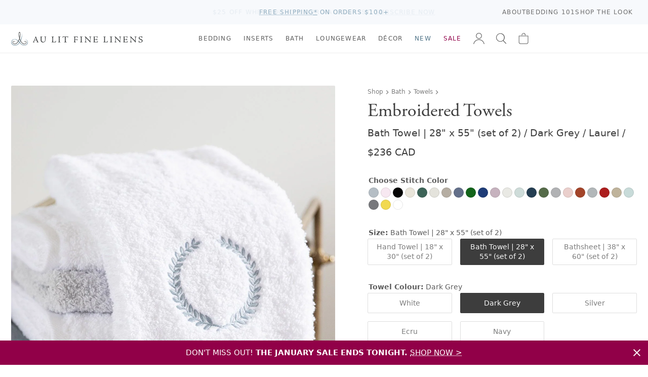

--- FILE ---
content_type: text/html; charset=utf-8
request_url: https://www.aulitfinelinens.com/products/embroidered-towels?variant=41507948921003
body_size: 43682
content:
<!doctype html>
<html lang="en">
  <head>
    <meta charset="utf-8">
    <meta http-equiv="X-UA-Compatible" content="IE=edge">
    <meta name="viewport" content="width=device-width,initial-scale=1">
    <title>Wreath Embroidered Au Lit Luxe Towels - Au Lit Fine Linens</title>
    
      <meta name="description" content="Our luxurious Au Lit Luxe Towels are now available with a classic wreath or Laurel embroidery. Personalize the embroidery with a colour of your choice. This collection is made-to-order and sold in sets of 2 per size. 670 gram 100% cotton towels Available in hand towel, bath towel, and bathsheet (sets of 2 per size) Ava" >
    
    <link rel="preconnect" href="https://cdn.shopify.com" crossorigin>
    <link rel="stylesheet" href="https://use.typekit.net/vom6blr.css">
    
  

  
    <style data-shopify>
      :root {
          --airforce-color: #c1d1d4;
          --amethyst-color: #99a1cc;
          --antique-color: #d7c9b8;
          --aqua-color: #a4bcb6;
          --army-color: #656b59;
          --atlantic-blue-color: #5a98a2;
          --au-lit-blue-maple-leaf-color: #c8d1e1;
          --azur-color: #40a4ca;
          --ballet-color: #f4dfe6;
          --beach-color: #efeddd;
          --beige-color: #dcd8cd;
          --bellini-color: #f5d3d3;
          --biscuit-color: #d4cbad;
          --black-color: #000000;
          --blue-color: #b5c6d0;
          --blue-jay-blue-maple-leaf-color: #415796;
          --blue-sleep-mask-color: #87a8ba;
          --blush-color: #f1dde1;
          --burnt-red-color: #944d4d;
          --cameo-rose-color: #e7c2d0;
          --castle-rock-color: #63687b;
          --celadon-color: #d4ded0;
          --cement-color: #dbddde;
          --chalk-color: #f4f4f3;
          --champagne-color: #e4d8d0;
          --chappel-green-color: #b7dad2;
          --charcoal-color: #5c5a5a;
          --chestnut-color: #c4b294;
          --classic-navy-color: #072a59;
          --clay-color: #d6d3c9;
          --coal-color: #535353;
          --coastal-blue-color: #3f667c;
          --cobble-color: #dcd5bd;
          --cocoa-color: #5b3c2f;
          --cream-color: #fcfbeb;
          --crystal-blue-color: #bbcad1;
          --dark-grey-color: #646362;
          --dark-mint-color: #b2c1b5;
          --dark-silver-color: #aeaeae;
          --david-grey-color: #777777;
          --dawn-blue-color: #d2e1ed;
          --denim-color: #434f81;
          --denim-blue-color: #8fa0b7;
          --denim-melange-color: #677484;
          --dove-color: #dad3c2;
          --dove-white-color: #f1f1ea;
          --driftwood-color: #a19274;
          --dune-color: #e9e7dd;
          --dust-pink-color: #deccca;
          --ecru-color: #e9e2c4;
          --egg-nog-color: #e8e3cf;
          --eggshell-color: #f7f6e2;
          --eggshell-cream-color: #f7f1e0;
          --elm-color: #7d8461;
          --eucalyptus-color: #47604d;
          --faded-black-color: #585656;
          --flax-color: #ded6c4;
          --fog-color: #c9c0b0;
          --fog-blue-color: #636f89;
          --french-blue-color: #9bcce7;
          --glacier-color: #dadee1;
          --glacier-grey-color: #d3d8dc;
          --granite-color: #797272;
          --graphite-color: #4f5051;
          --green-color: #547654;
          --green-tea-color: #b5c5b5;
          --greige-color: #afad9f;
          --grey-color: #b1b1b1;
          --grey-dawn-color: #b4b1b1;
          --grey-fox-color: #d9d9d9;
          --grey-shagreen-color: #747674;
          --gris-color: #5d5d5d;
          --heather-grey-color: #c2c2c2;
          --heather-pearl-color: #dedede;
          --henna-color: #d67b7b;
          --hermes-color: #d76d18;
          --hunter-color: #17491a;
          --hunter-green-color: #3c5e3d;
          --ice-color: #cee7ef;
          --ice-blue-color: #e5f4f9;
          --indigo-color: #284399;
          --ink-color: #0d2141;
          --ivory-color: #fdfdf4;
          --kale-color: #466346;
          --latte-color: #bfb098;
          --light-color: #bababa;
          --light-grey-color: #bcbdc2;
          --light-sage-green-color: #bcc9be;
          --light-tan-color: #d5d4cb;
          --lilac-ash-color: #cab6c5;
          --lily-pad-color: #a8c4c3;
          --linen-color: #c3b38c;
          --luna-color: #d9d9dc;
          --midnight-color: #3f4581;
          --milk-color: #fcfbf6;
          --mineral-color: #baccd7;
          --mineral-blue-color: #c6d8e3;
          --mink-color: #b7a890;
          --mink-1-color: #d2cdc2;
          --morning-blue-color: #c7dae6;
          --moss-color: #728b7d;
          --mustard-color: #dfc866;
          --natural-color: #dad6cb;
          --navy-color: #374976;
          --navy-melange-color: #234263;
          --nude-pink-color: #e6dad4;
          --oatmeal-color: #e4dec7;
          --ocean-color: #afd1d1;
          --ochre-color: #d7ba49;
          --off-white-color: #fafaf2;
          --olive-color: #56664e;
          --olive-green-color: #828441;
          --oyster-color: #e1e3e6;
          --pale-pink-color: #f4e0e0;
          --paprika-color: #c67548;
          --parchment-color: #f1f0ea;
          --patina-sage-color: #DDE3DF;
          --pearl-color: #eef2f2;
          --pearl-grey-color: #dadada;
          --pebble-color: #d9d4cf;
          --pebble-grey-color: #acaa9d;
          --pebble-grey-dark-color: #767878;
          --peggy-pink-color: #efdbd8;
          --perle-color: #ebeff3;
          --pewter-color: #616872;
          --pine-color: #3a564a;
          --pink-color: #e8d2d4;
          --pink-champagne-color: #efe1e9;
          --platinum-color: #cacaca;
          --pool-blue-color: #bacdde;
          --primrose-color: #e2cfc6;
          --purple-color: #43114e;
          --putty-color: #b9b1a0;
          --red-color: #9e0a0a;
          --red-maple-leaf-color: #af2020;
          --rosewater-color: #f1ded6;
          --sage-color: #c4d6c3;
          --sage-green-color: #6f7c6f;
          --sand-color: #e9e1c5;
          --sea-blue-color: #516286;
          --seaglass-color: #92a69a;
          --seamist-color: #9dbfc4;
          --shadow-color: #152256;
          --shell-pink-color: #d9b3b3;
          --silver-color: #d6d9dc;
          --silver-birch-color: #c4c5c5;
          --silver-grey-color: #dfdfdf;
          --silver-maple-leaf-color: #b9c1c1;
          --silvergrey-color: #b7bbbc;
          --skylight-color: #c9d1d4;
          --slate-color: #626263;
          --slipper-pink-color: #f4dee3;
          --smoke-color: #787676;
          --snow-color: #fbfcf8;
          --soil-color: #cf876d;
          --sorbet-color: #f5e9f1;
          --spanish-grey-color: #646578;
          --sterling-color: #ccc9bb;
          --stone-color: #bfb7ad;
          --stone-blue-color: #727c8b;
          --storm-grey-color: #343237;
          --sunflower-color: #f1dc6b;
          --swedish-blue-color: #98b4d1;
          --tan-color: #b1a187;
          --taupe-color: #aea799;
          --terra-cotta-color: #a46456;
          --trooper-color: #617186;
          --twilight-color: #263d7c;
          --twilight-blue-color: #414787;
          --vanilla-color: #ececd6;
          --vapour-grey-color: #cdd0d9;
          --violet-color: #e7dae3;
          --warm-white-color: #f7f6ef;
          --white-color: #ffffff;
          --white-sleep-mask-color: #ffffff;
          --yellow-color: #f2de88;
          --zinc-color: #9c93a1;}
    </style>
  

        
    <link href="//www.aulitfinelinens.com/cdn/shop/t/241/assets/style.css?v=59758613435729331471769936861" rel="stylesheet" type="text/css" media="all" />
    <link href="//www.aulitfinelinens.com/cdn/shop/t/241/assets/navcolors.css?v=133502011380762193991769041297" rel="stylesheet" type="text/css" media="all" />
    <link href="//www.aulitfinelinens.com/cdn/shop/t/241/assets/custom.css?v=1799374452984924871769041232" rel="stylesheet" type="text/css" media="all" />

    
    <script src="//www.aulitfinelinens.com/cdn/shopifycloud/storefront/assets/themes_support/option_selection-b017cd28.js" type="text/javascript"></script>
    <script src="//www.aulitfinelinens.com/cdn/shop/t/241/assets/script-head.js?v=46110443720578110021769041257"></script>
    <script>window.performance && window.performance.mark && window.performance.mark('shopify.content_for_header.start');</script><meta name="google-site-verification" content="beiYoh9GqPftoGZnXjQBBwfNGZFQ9abpGEGgmJCp2BY">
<meta id="shopify-digital-wallet" name="shopify-digital-wallet" content="/1142302/digital_wallets/dialog">
<meta name="shopify-checkout-api-token" content="26a61162224549e256e25011a12d5248">
<link rel="alternate" type="application/json+oembed" href="https://www.aulitfinelinens.com/products/embroidered-towels.oembed">
<script async="async" src="/checkouts/internal/preloads.js?locale=en-CA"></script>
<link rel="preconnect" href="https://shop.app" crossorigin="anonymous">
<script async="async" src="https://shop.app/checkouts/internal/preloads.js?locale=en-CA&shop_id=1142302" crossorigin="anonymous"></script>
<script id="apple-pay-shop-capabilities" type="application/json">{"shopId":1142302,"countryCode":"CA","currencyCode":"CAD","merchantCapabilities":["supports3DS"],"merchantId":"gid:\/\/shopify\/Shop\/1142302","merchantName":"Au Lit Fine Linens","requiredBillingContactFields":["postalAddress","email","phone"],"requiredShippingContactFields":["postalAddress","email","phone"],"shippingType":"shipping","supportedNetworks":["visa","masterCard","amex","discover","interac","jcb"],"total":{"type":"pending","label":"Au Lit Fine Linens","amount":"1.00"},"shopifyPaymentsEnabled":true,"supportsSubscriptions":true}</script>
<script id="shopify-features" type="application/json">{"accessToken":"26a61162224549e256e25011a12d5248","betas":["rich-media-storefront-analytics"],"domain":"www.aulitfinelinens.com","predictiveSearch":true,"shopId":1142302,"locale":"en"}</script>
<script>var Shopify = Shopify || {};
Shopify.shop = "aulitfinelinens.myshopify.com";
Shopify.locale = "en";
Shopify.currency = {"active":"CAD","rate":"1.0"};
Shopify.country = "CA";
Shopify.theme = {"name":"Jan21-720pmET - top bar for Trade customers","id":151993483435,"schema_name":null,"schema_version":null,"theme_store_id":null,"role":"main"};
Shopify.theme.handle = "null";
Shopify.theme.style = {"id":null,"handle":null};
Shopify.cdnHost = "www.aulitfinelinens.com/cdn";
Shopify.routes = Shopify.routes || {};
Shopify.routes.root = "/";</script>
<script type="module">!function(o){(o.Shopify=o.Shopify||{}).modules=!0}(window);</script>
<script>!function(o){function n(){var o=[];function n(){o.push(Array.prototype.slice.apply(arguments))}return n.q=o,n}var t=o.Shopify=o.Shopify||{};t.loadFeatures=n(),t.autoloadFeatures=n()}(window);</script>
<script>
  window.ShopifyPay = window.ShopifyPay || {};
  window.ShopifyPay.apiHost = "shop.app\/pay";
  window.ShopifyPay.redirectState = null;
</script>
<script id="shop-js-analytics" type="application/json">{"pageType":"product"}</script>
<script defer="defer" async type="module" src="//www.aulitfinelinens.com/cdn/shopifycloud/shop-js/modules/v2/client.init-shop-cart-sync_BN7fPSNr.en.esm.js"></script>
<script defer="defer" async type="module" src="//www.aulitfinelinens.com/cdn/shopifycloud/shop-js/modules/v2/chunk.common_Cbph3Kss.esm.js"></script>
<script defer="defer" async type="module" src="//www.aulitfinelinens.com/cdn/shopifycloud/shop-js/modules/v2/chunk.modal_DKumMAJ1.esm.js"></script>
<script type="module">
  await import("//www.aulitfinelinens.com/cdn/shopifycloud/shop-js/modules/v2/client.init-shop-cart-sync_BN7fPSNr.en.esm.js");
await import("//www.aulitfinelinens.com/cdn/shopifycloud/shop-js/modules/v2/chunk.common_Cbph3Kss.esm.js");
await import("//www.aulitfinelinens.com/cdn/shopifycloud/shop-js/modules/v2/chunk.modal_DKumMAJ1.esm.js");

  window.Shopify.SignInWithShop?.initShopCartSync?.({"fedCMEnabled":true,"windoidEnabled":true});

</script>
<script>
  window.Shopify = window.Shopify || {};
  if (!window.Shopify.featureAssets) window.Shopify.featureAssets = {};
  window.Shopify.featureAssets['shop-js'] = {"shop-cart-sync":["modules/v2/client.shop-cart-sync_CJVUk8Jm.en.esm.js","modules/v2/chunk.common_Cbph3Kss.esm.js","modules/v2/chunk.modal_DKumMAJ1.esm.js"],"init-fed-cm":["modules/v2/client.init-fed-cm_7Fvt41F4.en.esm.js","modules/v2/chunk.common_Cbph3Kss.esm.js","modules/v2/chunk.modal_DKumMAJ1.esm.js"],"init-shop-email-lookup-coordinator":["modules/v2/client.init-shop-email-lookup-coordinator_Cc088_bR.en.esm.js","modules/v2/chunk.common_Cbph3Kss.esm.js","modules/v2/chunk.modal_DKumMAJ1.esm.js"],"init-windoid":["modules/v2/client.init-windoid_hPopwJRj.en.esm.js","modules/v2/chunk.common_Cbph3Kss.esm.js","modules/v2/chunk.modal_DKumMAJ1.esm.js"],"shop-button":["modules/v2/client.shop-button_B0jaPSNF.en.esm.js","modules/v2/chunk.common_Cbph3Kss.esm.js","modules/v2/chunk.modal_DKumMAJ1.esm.js"],"shop-cash-offers":["modules/v2/client.shop-cash-offers_DPIskqss.en.esm.js","modules/v2/chunk.common_Cbph3Kss.esm.js","modules/v2/chunk.modal_DKumMAJ1.esm.js"],"shop-toast-manager":["modules/v2/client.shop-toast-manager_CK7RT69O.en.esm.js","modules/v2/chunk.common_Cbph3Kss.esm.js","modules/v2/chunk.modal_DKumMAJ1.esm.js"],"init-shop-cart-sync":["modules/v2/client.init-shop-cart-sync_BN7fPSNr.en.esm.js","modules/v2/chunk.common_Cbph3Kss.esm.js","modules/v2/chunk.modal_DKumMAJ1.esm.js"],"init-customer-accounts-sign-up":["modules/v2/client.init-customer-accounts-sign-up_CfPf4CXf.en.esm.js","modules/v2/client.shop-login-button_DeIztwXF.en.esm.js","modules/v2/chunk.common_Cbph3Kss.esm.js","modules/v2/chunk.modal_DKumMAJ1.esm.js"],"pay-button":["modules/v2/client.pay-button_CgIwFSYN.en.esm.js","modules/v2/chunk.common_Cbph3Kss.esm.js","modules/v2/chunk.modal_DKumMAJ1.esm.js"],"init-customer-accounts":["modules/v2/client.init-customer-accounts_DQ3x16JI.en.esm.js","modules/v2/client.shop-login-button_DeIztwXF.en.esm.js","modules/v2/chunk.common_Cbph3Kss.esm.js","modules/v2/chunk.modal_DKumMAJ1.esm.js"],"avatar":["modules/v2/client.avatar_BTnouDA3.en.esm.js"],"init-shop-for-new-customer-accounts":["modules/v2/client.init-shop-for-new-customer-accounts_CsZy_esa.en.esm.js","modules/v2/client.shop-login-button_DeIztwXF.en.esm.js","modules/v2/chunk.common_Cbph3Kss.esm.js","modules/v2/chunk.modal_DKumMAJ1.esm.js"],"shop-follow-button":["modules/v2/client.shop-follow-button_BRMJjgGd.en.esm.js","modules/v2/chunk.common_Cbph3Kss.esm.js","modules/v2/chunk.modal_DKumMAJ1.esm.js"],"checkout-modal":["modules/v2/client.checkout-modal_B9Drz_yf.en.esm.js","modules/v2/chunk.common_Cbph3Kss.esm.js","modules/v2/chunk.modal_DKumMAJ1.esm.js"],"shop-login-button":["modules/v2/client.shop-login-button_DeIztwXF.en.esm.js","modules/v2/chunk.common_Cbph3Kss.esm.js","modules/v2/chunk.modal_DKumMAJ1.esm.js"],"lead-capture":["modules/v2/client.lead-capture_DXYzFM3R.en.esm.js","modules/v2/chunk.common_Cbph3Kss.esm.js","modules/v2/chunk.modal_DKumMAJ1.esm.js"],"shop-login":["modules/v2/client.shop-login_CA5pJqmO.en.esm.js","modules/v2/chunk.common_Cbph3Kss.esm.js","modules/v2/chunk.modal_DKumMAJ1.esm.js"],"payment-terms":["modules/v2/client.payment-terms_BxzfvcZJ.en.esm.js","modules/v2/chunk.common_Cbph3Kss.esm.js","modules/v2/chunk.modal_DKumMAJ1.esm.js"]};
</script>
<script>(function() {
  var isLoaded = false;
  function asyncLoad() {
    if (isLoaded) return;
    isLoaded = true;
    var urls = ["https:\/\/cdn-stamped-io.azureedge.net\/files\/shopify.v2.min.js?shop=aulitfinelinens.myshopify.com","https:\/\/call.chatra.io\/shopify?chatraId=CXmZXWJf4rmhjWG4D\u0026shop=aulitfinelinens.myshopify.com","https:\/\/chimpstatic.com\/mcjs-connected\/js\/users\/2b7750d325ec55080d8adc960\/2b959c287024a0c4bf59e6b12.js?shop=aulitfinelinens.myshopify.com","https:\/\/cdn1.stamped.io\/files\/shopify.v2.min.js?shop=aulitfinelinens.myshopify.com","https:\/\/s3.amazonaws.com\/pixelpop\/usercontent\/scripts\/61046d8b-3b44-496b-889d-67fc6880fcf9\/pixelpop.js?shop=aulitfinelinens.myshopify.com"];
    for (var i = 0; i < urls.length; i++) {
      var s = document.createElement('script');
      s.type = 'text/javascript';
      s.async = true;
      s.src = urls[i];
      var x = document.getElementsByTagName('script')[0];
      x.parentNode.insertBefore(s, x);
    }
  };
  if(window.attachEvent) {
    window.attachEvent('onload', asyncLoad);
  } else {
    window.addEventListener('load', asyncLoad, false);
  }
})();</script>
<script id="__st">var __st={"a":1142302,"offset":-18000,"reqid":"7fda5bc3-824c-41cc-9f87-07f8b8ba6bc8-1770014736","pageurl":"www.aulitfinelinens.com\/products\/embroidered-towels?variant=41507948921003","u":"696e59e95840","p":"product","rtyp":"product","rid":7231983386795};</script>
<script>window.ShopifyPaypalV4VisibilityTracking = true;</script>
<script id="captcha-bootstrap">!function(){'use strict';const t='contact',e='account',n='new_comment',o=[[t,t],['blogs',n],['comments',n],[t,'customer']],c=[[e,'customer_login'],[e,'guest_login'],[e,'recover_customer_password'],[e,'create_customer']],r=t=>t.map((([t,e])=>`form[action*='/${t}']:not([data-nocaptcha='true']) input[name='form_type'][value='${e}']`)).join(','),a=t=>()=>t?[...document.querySelectorAll(t)].map((t=>t.form)):[];function s(){const t=[...o],e=r(t);return a(e)}const i='password',u='form_key',d=['recaptcha-v3-token','g-recaptcha-response','h-captcha-response',i],f=()=>{try{return window.sessionStorage}catch{return}},m='__shopify_v',_=t=>t.elements[u];function p(t,e,n=!1){try{const o=window.sessionStorage,c=JSON.parse(o.getItem(e)),{data:r}=function(t){const{data:e,action:n}=t;return t[m]||n?{data:e,action:n}:{data:t,action:n}}(c);for(const[e,n]of Object.entries(r))t.elements[e]&&(t.elements[e].value=n);n&&o.removeItem(e)}catch(o){console.error('form repopulation failed',{error:o})}}const l='form_type',E='cptcha';function T(t){t.dataset[E]=!0}const w=window,h=w.document,L='Shopify',v='ce_forms',y='captcha';let A=!1;((t,e)=>{const n=(g='f06e6c50-85a8-45c8-87d0-21a2b65856fe',I='https://cdn.shopify.com/shopifycloud/storefront-forms-hcaptcha/ce_storefront_forms_captcha_hcaptcha.v1.5.2.iife.js',D={infoText:'Protected by hCaptcha',privacyText:'Privacy',termsText:'Terms'},(t,e,n)=>{const o=w[L][v],c=o.bindForm;if(c)return c(t,g,e,D).then(n);var r;o.q.push([[t,g,e,D],n]),r=I,A||(h.body.append(Object.assign(h.createElement('script'),{id:'captcha-provider',async:!0,src:r})),A=!0)});var g,I,D;w[L]=w[L]||{},w[L][v]=w[L][v]||{},w[L][v].q=[],w[L][y]=w[L][y]||{},w[L][y].protect=function(t,e){n(t,void 0,e),T(t)},Object.freeze(w[L][y]),function(t,e,n,w,h,L){const[v,y,A,g]=function(t,e,n){const i=e?o:[],u=t?c:[],d=[...i,...u],f=r(d),m=r(i),_=r(d.filter((([t,e])=>n.includes(e))));return[a(f),a(m),a(_),s()]}(w,h,L),I=t=>{const e=t.target;return e instanceof HTMLFormElement?e:e&&e.form},D=t=>v().includes(t);t.addEventListener('submit',(t=>{const e=I(t);if(!e)return;const n=D(e)&&!e.dataset.hcaptchaBound&&!e.dataset.recaptchaBound,o=_(e),c=g().includes(e)&&(!o||!o.value);(n||c)&&t.preventDefault(),c&&!n&&(function(t){try{if(!f())return;!function(t){const e=f();if(!e)return;const n=_(t);if(!n)return;const o=n.value;o&&e.removeItem(o)}(t);const e=Array.from(Array(32),(()=>Math.random().toString(36)[2])).join('');!function(t,e){_(t)||t.append(Object.assign(document.createElement('input'),{type:'hidden',name:u})),t.elements[u].value=e}(t,e),function(t,e){const n=f();if(!n)return;const o=[...t.querySelectorAll(`input[type='${i}']`)].map((({name:t})=>t)),c=[...d,...o],r={};for(const[a,s]of new FormData(t).entries())c.includes(a)||(r[a]=s);n.setItem(e,JSON.stringify({[m]:1,action:t.action,data:r}))}(t,e)}catch(e){console.error('failed to persist form',e)}}(e),e.submit())}));const S=(t,e)=>{t&&!t.dataset[E]&&(n(t,e.some((e=>e===t))),T(t))};for(const o of['focusin','change'])t.addEventListener(o,(t=>{const e=I(t);D(e)&&S(e,y())}));const B=e.get('form_key'),M=e.get(l),P=B&&M;t.addEventListener('DOMContentLoaded',(()=>{const t=y();if(P)for(const e of t)e.elements[l].value===M&&p(e,B);[...new Set([...A(),...v().filter((t=>'true'===t.dataset.shopifyCaptcha))])].forEach((e=>S(e,t)))}))}(h,new URLSearchParams(w.location.search),n,t,e,['guest_login'])})(!0,!0)}();</script>
<script integrity="sha256-4kQ18oKyAcykRKYeNunJcIwy7WH5gtpwJnB7kiuLZ1E=" data-source-attribution="shopify.loadfeatures" defer="defer" src="//www.aulitfinelinens.com/cdn/shopifycloud/storefront/assets/storefront/load_feature-a0a9edcb.js" crossorigin="anonymous"></script>
<script crossorigin="anonymous" defer="defer" src="//www.aulitfinelinens.com/cdn/shopifycloud/storefront/assets/shopify_pay/storefront-65b4c6d7.js?v=20250812"></script>
<script data-source-attribution="shopify.dynamic_checkout.dynamic.init">var Shopify=Shopify||{};Shopify.PaymentButton=Shopify.PaymentButton||{isStorefrontPortableWallets:!0,init:function(){window.Shopify.PaymentButton.init=function(){};var t=document.createElement("script");t.src="https://www.aulitfinelinens.com/cdn/shopifycloud/portable-wallets/latest/portable-wallets.en.js",t.type="module",document.head.appendChild(t)}};
</script>
<script data-source-attribution="shopify.dynamic_checkout.buyer_consent">
  function portableWalletsHideBuyerConsent(e){var t=document.getElementById("shopify-buyer-consent"),n=document.getElementById("shopify-subscription-policy-button");t&&n&&(t.classList.add("hidden"),t.setAttribute("aria-hidden","true"),n.removeEventListener("click",e))}function portableWalletsShowBuyerConsent(e){var t=document.getElementById("shopify-buyer-consent"),n=document.getElementById("shopify-subscription-policy-button");t&&n&&(t.classList.remove("hidden"),t.removeAttribute("aria-hidden"),n.addEventListener("click",e))}window.Shopify?.PaymentButton&&(window.Shopify.PaymentButton.hideBuyerConsent=portableWalletsHideBuyerConsent,window.Shopify.PaymentButton.showBuyerConsent=portableWalletsShowBuyerConsent);
</script>
<script data-source-attribution="shopify.dynamic_checkout.cart.bootstrap">document.addEventListener("DOMContentLoaded",(function(){function t(){return document.querySelector("shopify-accelerated-checkout-cart, shopify-accelerated-checkout")}if(t())Shopify.PaymentButton.init();else{new MutationObserver((function(e,n){t()&&(Shopify.PaymentButton.init(),n.disconnect())})).observe(document.body,{childList:!0,subtree:!0})}}));
</script>
<link id="shopify-accelerated-checkout-styles" rel="stylesheet" media="screen" href="https://www.aulitfinelinens.com/cdn/shopifycloud/portable-wallets/latest/accelerated-checkout-backwards-compat.css" crossorigin="anonymous">
<style id="shopify-accelerated-checkout-cart">
        #shopify-buyer-consent {
  margin-top: 1em;
  display: inline-block;
  width: 100%;
}

#shopify-buyer-consent.hidden {
  display: none;
}

#shopify-subscription-policy-button {
  background: none;
  border: none;
  padding: 0;
  text-decoration: underline;
  font-size: inherit;
  cursor: pointer;
}

#shopify-subscription-policy-button::before {
  box-shadow: none;
}

      </style>

<script>window.performance && window.performance.mark && window.performance.mark('shopify.content_for_header.end');</script>
    <link rel="canonical" href="https://www.aulitfinelinens.com/products/embroidered-towels">
    <meta name="description" content="Our luxurious Au Lit Luxe Towels are now available with a classic wreath or Laurel embroidery. Personalize the embroidery with a colour of your choice. This collection is made-to-order and sold in sets of 2 per size. 670 gram 100% cotton towels Available in hand towel, bath towel, and bathsheet (sets of 2 per size) Ava"><link rel="apple-touch-icon" href="//www.aulitfinelinens.com/cdn/shop/t/241/assets/apple-touch-icon.png?v=127541040716528935311769041231" sizes="180x180">
<link rel="icon" href="//www.aulitfinelinens.com/cdn/shop/t/241/assets/favicon.ico?v=38417911428363252851769041233" sizes="any">
<link rel="icon" href="//www.aulitfinelinens.com/cdn/shop/t/241/assets/favicon.svg?v=158723736434228352641769041234" type="image/svg+xml">
    <script>
    window.shopUrl = 'https://www.aulitfinelinens.com';
    window.productCardMedia = {};
    window.stitchingImages = {};
    </script>

    <!-- Google Tag Manager -->
    <script>(function(w,d,s,l,i){w[l]=w[l]||[];w[l].push({'gtm.start':
    new Date().getTime(),event:'gtm.js'});var f=d.getElementsByTagName(s)[0],
    j=d.createElement(s),dl=l!='dataLayer'?'&l='+l:'';j.async=true;j.src=
    'https://www.googletagmanager.com/gtm.js?id='+i+dl;f.parentNode.insertBefore(j,f);
    })(window,document,'script','dataLayer','GTM-WXPT4SV');</script>
    <!-- End Google Tag Manager -->
    
  <!-- BEGIN app block: shopify://apps/sc-easy-redirects/blocks/app/be3f8dbd-5d43-46b4-ba43-2d65046054c2 -->
    <!-- common for all pages -->
    
    
        
            <script src="https://cdn.shopify.com/extensions/264f3360-3201-4ab7-9087-2c63466c86a3/sc-easy-redirects-5/assets/esc-redirect-app.js" async></script>
        
    




<!-- END app block --><!-- BEGIN app block: shopify://apps/gift-reggie-gift-registry/blocks/app-embed-block/00fe746e-081c-46a2-a15d-bcbd6f41b0f0 --><script type="application/json" id="gift_reggie_data">
  {
    "storefrontAccessToken": null,
    "registryId": null,
    "registryAdmin": null,
    "customerId": null,
    

    "productId": 7231983386795,
    "rootUrl": "\/",
    "accountLoginUrl": "\/customer_authentication\/login",
    "accountLoginReturnParam": "return_to=",
    "currentLanguage": null,

    "button_layout": "column",
    "button_order": "registry_wishlist",
    "button_alignment": "justify",
    "behavior_on_no_id": "hide",
    "wishlist_button_visibility": "nobody",
    "registry_button_visibility": "everyone",
    "registry_button_behavior": "ajax",
    "online_store_version": "1",
    "button_location_override": ".form-actions",
    "button_location_override_position": "inside",

    "wishlist_button_appearance": "bare",
    "registry_button_appearance": "bare",
    "wishlist_button_classname": "",
    "registry_button_classname": "button theme-blue",
    "wishlist_button_image_not_present": null,
    "wishlist_button_image_is_present": null,
    "registry_button_image": null,

    "checkout_button_selector": "",

    "i18n": {
      "wishlist": {
        "idleAdd": "Add to Wishlist",
        "idleRemove": "Remove from Wishlist",
        "pending": "...",
        "successAdd": "Added to Wishlist",
        "successRemove": "Removed from Wishlist",
        "noVariant": "Add to Wishlist",
        "error": "Error"
      },
      "registry": {
        "idleAdd": "Add to Registry",
        "idleRemove": "Remove from Registry",
        "pending": "...",
        "successAdd": "Added to Registry",
        "successRemove": "Removed from Registry",
        "noVariant": "Add to Registry",
        "error": "Error"
      }
    }
  }
</script>
<style>
  :root {
    --gift-reggie-wishlist-button-background-color: #ffffff;
    --gift-reggie-wishlist-button-text-color: #333333;
    --gift-reggie-registry-button-background-color: #ffffff;
    --gift-reggie-registry-button-text-color: #333333;
  }
</style><style>
    
  </style>
<!-- END app block --><script src="https://cdn.shopify.com/extensions/019c0b7b-151f-7a0c-9fc8-31030d13bded/gift-reggie-gift-registry-128/assets/app-embed-block.js" type="text/javascript" defer="defer"></script>
<link href="https://cdn.shopify.com/extensions/019c0b7b-151f-7a0c-9fc8-31030d13bded/gift-reggie-gift-registry-128/assets/app-embed-block.css" rel="stylesheet" type="text/css" media="all">
<meta property="og:image" content="https://cdn.shopify.com/s/files/1/0114/2302/products/Wreath-Towel-32_5c9dfe94-d5ba-4607-bb4a-5e1cb0b26fbc.jpg?v=1644363842" />
<meta property="og:image:secure_url" content="https://cdn.shopify.com/s/files/1/0114/2302/products/Wreath-Towel-32_5c9dfe94-d5ba-4607-bb4a-5e1cb0b26fbc.jpg?v=1644363842" />
<meta property="og:image:width" content="1200" />
<meta property="og:image:height" content="1479" />
<meta property="og:image:alt" content="wreath embroidered towels" />
<link href="https://monorail-edge.shopifysvc.com" rel="dns-prefetch">
<script>(function(){if ("sendBeacon" in navigator && "performance" in window) {try {var session_token_from_headers = performance.getEntriesByType('navigation')[0].serverTiming.find(x => x.name == '_s').description;} catch {var session_token_from_headers = undefined;}var session_cookie_matches = document.cookie.match(/_shopify_s=([^;]*)/);var session_token_from_cookie = session_cookie_matches && session_cookie_matches.length === 2 ? session_cookie_matches[1] : "";var session_token = session_token_from_headers || session_token_from_cookie || "";function handle_abandonment_event(e) {var entries = performance.getEntries().filter(function(entry) {return /monorail-edge.shopifysvc.com/.test(entry.name);});if (!window.abandonment_tracked && entries.length === 0) {window.abandonment_tracked = true;var currentMs = Date.now();var navigation_start = performance.timing.navigationStart;var payload = {shop_id: 1142302,url: window.location.href,navigation_start,duration: currentMs - navigation_start,session_token,page_type: "product"};window.navigator.sendBeacon("https://monorail-edge.shopifysvc.com/v1/produce", JSON.stringify({schema_id: "online_store_buyer_site_abandonment/1.1",payload: payload,metadata: {event_created_at_ms: currentMs,event_sent_at_ms: currentMs}}));}}window.addEventListener('pagehide', handle_abandonment_event);}}());</script>
<script id="web-pixels-manager-setup">(function e(e,d,r,n,o){if(void 0===o&&(o={}),!Boolean(null===(a=null===(i=window.Shopify)||void 0===i?void 0:i.analytics)||void 0===a?void 0:a.replayQueue)){var i,a;window.Shopify=window.Shopify||{};var t=window.Shopify;t.analytics=t.analytics||{};var s=t.analytics;s.replayQueue=[],s.publish=function(e,d,r){return s.replayQueue.push([e,d,r]),!0};try{self.performance.mark("wpm:start")}catch(e){}var l=function(){var e={modern:/Edge?\/(1{2}[4-9]|1[2-9]\d|[2-9]\d{2}|\d{4,})\.\d+(\.\d+|)|Firefox\/(1{2}[4-9]|1[2-9]\d|[2-9]\d{2}|\d{4,})\.\d+(\.\d+|)|Chrom(ium|e)\/(9{2}|\d{3,})\.\d+(\.\d+|)|(Maci|X1{2}).+ Version\/(15\.\d+|(1[6-9]|[2-9]\d|\d{3,})\.\d+)([,.]\d+|)( \(\w+\)|)( Mobile\/\w+|) Safari\/|Chrome.+OPR\/(9{2}|\d{3,})\.\d+\.\d+|(CPU[ +]OS|iPhone[ +]OS|CPU[ +]iPhone|CPU IPhone OS|CPU iPad OS)[ +]+(15[._]\d+|(1[6-9]|[2-9]\d|\d{3,})[._]\d+)([._]\d+|)|Android:?[ /-](13[3-9]|1[4-9]\d|[2-9]\d{2}|\d{4,})(\.\d+|)(\.\d+|)|Android.+Firefox\/(13[5-9]|1[4-9]\d|[2-9]\d{2}|\d{4,})\.\d+(\.\d+|)|Android.+Chrom(ium|e)\/(13[3-9]|1[4-9]\d|[2-9]\d{2}|\d{4,})\.\d+(\.\d+|)|SamsungBrowser\/([2-9]\d|\d{3,})\.\d+/,legacy:/Edge?\/(1[6-9]|[2-9]\d|\d{3,})\.\d+(\.\d+|)|Firefox\/(5[4-9]|[6-9]\d|\d{3,})\.\d+(\.\d+|)|Chrom(ium|e)\/(5[1-9]|[6-9]\d|\d{3,})\.\d+(\.\d+|)([\d.]+$|.*Safari\/(?![\d.]+ Edge\/[\d.]+$))|(Maci|X1{2}).+ Version\/(10\.\d+|(1[1-9]|[2-9]\d|\d{3,})\.\d+)([,.]\d+|)( \(\w+\)|)( Mobile\/\w+|) Safari\/|Chrome.+OPR\/(3[89]|[4-9]\d|\d{3,})\.\d+\.\d+|(CPU[ +]OS|iPhone[ +]OS|CPU[ +]iPhone|CPU IPhone OS|CPU iPad OS)[ +]+(10[._]\d+|(1[1-9]|[2-9]\d|\d{3,})[._]\d+)([._]\d+|)|Android:?[ /-](13[3-9]|1[4-9]\d|[2-9]\d{2}|\d{4,})(\.\d+|)(\.\d+|)|Mobile Safari.+OPR\/([89]\d|\d{3,})\.\d+\.\d+|Android.+Firefox\/(13[5-9]|1[4-9]\d|[2-9]\d{2}|\d{4,})\.\d+(\.\d+|)|Android.+Chrom(ium|e)\/(13[3-9]|1[4-9]\d|[2-9]\d{2}|\d{4,})\.\d+(\.\d+|)|Android.+(UC? ?Browser|UCWEB|U3)[ /]?(15\.([5-9]|\d{2,})|(1[6-9]|[2-9]\d|\d{3,})\.\d+)\.\d+|SamsungBrowser\/(5\.\d+|([6-9]|\d{2,})\.\d+)|Android.+MQ{2}Browser\/(14(\.(9|\d{2,})|)|(1[5-9]|[2-9]\d|\d{3,})(\.\d+|))(\.\d+|)|K[Aa][Ii]OS\/(3\.\d+|([4-9]|\d{2,})\.\d+)(\.\d+|)/},d=e.modern,r=e.legacy,n=navigator.userAgent;return n.match(d)?"modern":n.match(r)?"legacy":"unknown"}(),u="modern"===l?"modern":"legacy",c=(null!=n?n:{modern:"",legacy:""})[u],f=function(e){return[e.baseUrl,"/wpm","/b",e.hashVersion,"modern"===e.buildTarget?"m":"l",".js"].join("")}({baseUrl:d,hashVersion:r,buildTarget:u}),m=function(e){var d=e.version,r=e.bundleTarget,n=e.surface,o=e.pageUrl,i=e.monorailEndpoint;return{emit:function(e){var a=e.status,t=e.errorMsg,s=(new Date).getTime(),l=JSON.stringify({metadata:{event_sent_at_ms:s},events:[{schema_id:"web_pixels_manager_load/3.1",payload:{version:d,bundle_target:r,page_url:o,status:a,surface:n,error_msg:t},metadata:{event_created_at_ms:s}}]});if(!i)return console&&console.warn&&console.warn("[Web Pixels Manager] No Monorail endpoint provided, skipping logging."),!1;try{return self.navigator.sendBeacon.bind(self.navigator)(i,l)}catch(e){}var u=new XMLHttpRequest;try{return u.open("POST",i,!0),u.setRequestHeader("Content-Type","text/plain"),u.send(l),!0}catch(e){return console&&console.warn&&console.warn("[Web Pixels Manager] Got an unhandled error while logging to Monorail."),!1}}}}({version:r,bundleTarget:l,surface:e.surface,pageUrl:self.location.href,monorailEndpoint:e.monorailEndpoint});try{o.browserTarget=l,function(e){var d=e.src,r=e.async,n=void 0===r||r,o=e.onload,i=e.onerror,a=e.sri,t=e.scriptDataAttributes,s=void 0===t?{}:t,l=document.createElement("script"),u=document.querySelector("head"),c=document.querySelector("body");if(l.async=n,l.src=d,a&&(l.integrity=a,l.crossOrigin="anonymous"),s)for(var f in s)if(Object.prototype.hasOwnProperty.call(s,f))try{l.dataset[f]=s[f]}catch(e){}if(o&&l.addEventListener("load",o),i&&l.addEventListener("error",i),u)u.appendChild(l);else{if(!c)throw new Error("Did not find a head or body element to append the script");c.appendChild(l)}}({src:f,async:!0,onload:function(){if(!function(){var e,d;return Boolean(null===(d=null===(e=window.Shopify)||void 0===e?void 0:e.analytics)||void 0===d?void 0:d.initialized)}()){var d=window.webPixelsManager.init(e)||void 0;if(d){var r=window.Shopify.analytics;r.replayQueue.forEach((function(e){var r=e[0],n=e[1],o=e[2];d.publishCustomEvent(r,n,o)})),r.replayQueue=[],r.publish=d.publishCustomEvent,r.visitor=d.visitor,r.initialized=!0}}},onerror:function(){return m.emit({status:"failed",errorMsg:"".concat(f," has failed to load")})},sri:function(e){var d=/^sha384-[A-Za-z0-9+/=]+$/;return"string"==typeof e&&d.test(e)}(c)?c:"",scriptDataAttributes:o}),m.emit({status:"loading"})}catch(e){m.emit({status:"failed",errorMsg:(null==e?void 0:e.message)||"Unknown error"})}}})({shopId: 1142302,storefrontBaseUrl: "https://www.aulitfinelinens.com",extensionsBaseUrl: "https://extensions.shopifycdn.com/cdn/shopifycloud/web-pixels-manager",monorailEndpoint: "https://monorail-edge.shopifysvc.com/unstable/produce_batch",surface: "storefront-renderer",enabledBetaFlags: ["2dca8a86"],webPixelsConfigList: [{"id":"1994784939","configuration":"{\"webPixelName\":\"Judge.me\"}","eventPayloadVersion":"v1","runtimeContext":"STRICT","scriptVersion":"34ad157958823915625854214640f0bf","type":"APP","apiClientId":683015,"privacyPurposes":["ANALYTICS"],"dataSharingAdjustments":{"protectedCustomerApprovalScopes":["read_customer_email","read_customer_name","read_customer_personal_data","read_customer_phone"]}},{"id":"451182763","configuration":"{\"config\":\"{\\\"pixel_id\\\":\\\"G-XTQ6VQJGZ3\\\",\\\"target_country\\\":\\\"CA\\\",\\\"gtag_events\\\":[{\\\"type\\\":\\\"search\\\",\\\"action_label\\\":\\\"G-XTQ6VQJGZ3\\\"},{\\\"type\\\":\\\"begin_checkout\\\",\\\"action_label\\\":\\\"G-XTQ6VQJGZ3\\\"},{\\\"type\\\":\\\"view_item\\\",\\\"action_label\\\":[\\\"G-XTQ6VQJGZ3\\\",\\\"MC-G731ZL8B4H\\\"]},{\\\"type\\\":\\\"purchase\\\",\\\"action_label\\\":[\\\"G-XTQ6VQJGZ3\\\",\\\"MC-G731ZL8B4H\\\"]},{\\\"type\\\":\\\"page_view\\\",\\\"action_label\\\":[\\\"G-XTQ6VQJGZ3\\\",\\\"MC-G731ZL8B4H\\\"]},{\\\"type\\\":\\\"add_payment_info\\\",\\\"action_label\\\":\\\"G-XTQ6VQJGZ3\\\"},{\\\"type\\\":\\\"add_to_cart\\\",\\\"action_label\\\":\\\"G-XTQ6VQJGZ3\\\"}],\\\"enable_monitoring_mode\\\":false}\"}","eventPayloadVersion":"v1","runtimeContext":"OPEN","scriptVersion":"b2a88bafab3e21179ed38636efcd8a93","type":"APP","apiClientId":1780363,"privacyPurposes":[],"dataSharingAdjustments":{"protectedCustomerApprovalScopes":["read_customer_address","read_customer_email","read_customer_name","read_customer_personal_data","read_customer_phone"]}},{"id":"133759147","configuration":"{\"pixel_id\":\"1924442314272369\",\"pixel_type\":\"facebook_pixel\",\"metaapp_system_user_token\":\"-\"}","eventPayloadVersion":"v1","runtimeContext":"OPEN","scriptVersion":"ca16bc87fe92b6042fbaa3acc2fbdaa6","type":"APP","apiClientId":2329312,"privacyPurposes":["ANALYTICS","MARKETING","SALE_OF_DATA"],"dataSharingAdjustments":{"protectedCustomerApprovalScopes":["read_customer_address","read_customer_email","read_customer_name","read_customer_personal_data","read_customer_phone"]}},{"id":"56918187","configuration":"{\"tagID\":\"2613432907212\"}","eventPayloadVersion":"v1","runtimeContext":"STRICT","scriptVersion":"18031546ee651571ed29edbe71a3550b","type":"APP","apiClientId":3009811,"privacyPurposes":["ANALYTICS","MARKETING","SALE_OF_DATA"],"dataSharingAdjustments":{"protectedCustomerApprovalScopes":["read_customer_address","read_customer_email","read_customer_name","read_customer_personal_data","read_customer_phone"]}},{"id":"shopify-app-pixel","configuration":"{}","eventPayloadVersion":"v1","runtimeContext":"STRICT","scriptVersion":"0450","apiClientId":"shopify-pixel","type":"APP","privacyPurposes":["ANALYTICS","MARKETING"]},{"id":"shopify-custom-pixel","eventPayloadVersion":"v1","runtimeContext":"LAX","scriptVersion":"0450","apiClientId":"shopify-pixel","type":"CUSTOM","privacyPurposes":["ANALYTICS","MARKETING"]}],isMerchantRequest: false,initData: {"shop":{"name":"Au Lit Fine Linens","paymentSettings":{"currencyCode":"CAD"},"myshopifyDomain":"aulitfinelinens.myshopify.com","countryCode":"CA","storefrontUrl":"https:\/\/www.aulitfinelinens.com"},"customer":null,"cart":null,"checkout":null,"productVariants":[{"price":{"amount":176.0,"currencyCode":"CAD"},"product":{"title":"Embroidered Towels","vendor":"Au Lit Fine Linens","id":"7231983386795","untranslatedTitle":"Embroidered Towels","url":"\/products\/embroidered-towels","type":"Bath Towels and Mats"},"id":"41504970113195","image":{"src":"\/\/www.aulitfinelinens.com\/cdn\/shop\/products\/wreath_plain_d43db3a5-f5fa-4de1-b4e6-2493b846693c.jpg?v=1647354856"},"sku":"112776 x2 (set of 2)","title":"Hand Towel | 18\" x 30\" (set of 2) \/ White \/ Wreath","untranslatedTitle":"Hand Towel | 18\" x 30\" (set of 2) \/ White \/ Wreath"},{"price":{"amount":176.0,"currencyCode":"CAD"},"product":{"title":"Embroidered Towels","vendor":"Au Lit Fine Linens","id":"7231983386795","untranslatedTitle":"Embroidered Towels","url":"\/products\/embroidered-towels","type":"Bath Towels and Mats"},"id":"41507948724395","image":{"src":"\/\/www.aulitfinelinens.com\/cdn\/shop\/products\/laurel1_a31ce632-2918-41d4-81c6-31b7a0046dde.jpg?v=1647354856"},"sku":"112776 x2 (set of 2)","title":"Hand Towel | 18\" x 30\" (set of 2) \/ White \/ Laurel","untranslatedTitle":"Hand Towel | 18\" x 30\" (set of 2) \/ White \/ Laurel"},{"price":{"amount":176.0,"currencyCode":"CAD"},"product":{"title":"Embroidered Towels","vendor":"Au Lit Fine Linens","id":"7231983386795","untranslatedTitle":"Embroidered Towels","url":"\/products\/embroidered-towels","type":"Bath Towels and Mats"},"id":"41507904061611","image":{"src":"\/\/www.aulitfinelinens.com\/cdn\/shop\/products\/wreath_plain_d43db3a5-f5fa-4de1-b4e6-2493b846693c.jpg?v=1647354856"},"sku":"112791 x2 (set of 2)","title":"Hand Towel | 18\" x 30\" (set of 2) \/ Dark Grey \/ Wreath","untranslatedTitle":"Hand Towel | 18\" x 30\" (set of 2) \/ Dark Grey \/ Wreath"},{"price":{"amount":176.0,"currencyCode":"CAD"},"product":{"title":"Embroidered Towels","vendor":"Au Lit Fine Linens","id":"7231983386795","untranslatedTitle":"Embroidered Towels","url":"\/products\/embroidered-towels","type":"Bath Towels and Mats"},"id":"41507948757163","image":{"src":"\/\/www.aulitfinelinens.com\/cdn\/shop\/products\/laurel1_a31ce632-2918-41d4-81c6-31b7a0046dde.jpg?v=1647354856"},"sku":"112791 x2 (set of 2)","title":"Hand Towel | 18\" x 30\" (set of 2) \/ Dark Grey \/ Laurel","untranslatedTitle":"Hand Towel | 18\" x 30\" (set of 2) \/ Dark Grey \/ Laurel"},{"price":{"amount":176.0,"currencyCode":"CAD"},"product":{"title":"Embroidered Towels","vendor":"Au Lit Fine Linens","id":"7231983386795","untranslatedTitle":"Embroidered Towels","url":"\/products\/embroidered-towels","type":"Bath Towels and Mats"},"id":"41507904094379","image":{"src":"\/\/www.aulitfinelinens.com\/cdn\/shop\/products\/wreath_plain_d43db3a5-f5fa-4de1-b4e6-2493b846693c.jpg?v=1647354856"},"sku":"112786 x2 (set of 2)","title":"Hand Towel | 18\" x 30\" (set of 2) \/ Silver \/ Wreath","untranslatedTitle":"Hand Towel | 18\" x 30\" (set of 2) \/ Silver \/ Wreath"},{"price":{"amount":176.0,"currencyCode":"CAD"},"product":{"title":"Embroidered Towels","vendor":"Au Lit Fine Linens","id":"7231983386795","untranslatedTitle":"Embroidered Towels","url":"\/products\/embroidered-towels","type":"Bath Towels and Mats"},"id":"41507948789931","image":{"src":"\/\/www.aulitfinelinens.com\/cdn\/shop\/products\/laurel1_a31ce632-2918-41d4-81c6-31b7a0046dde.jpg?v=1647354856"},"sku":"112786 x2 (set of 2)","title":"Hand Towel | 18\" x 30\" (set of 2) \/ Silver \/ Laurel","untranslatedTitle":"Hand Towel | 18\" x 30\" (set of 2) \/ Silver \/ Laurel"},{"price":{"amount":176.0,"currencyCode":"CAD"},"product":{"title":"Embroidered Towels","vendor":"Au Lit Fine Linens","id":"7231983386795","untranslatedTitle":"Embroidered Towels","url":"\/products\/embroidered-towels","type":"Bath Towels and Mats"},"id":"41507904127147","image":{"src":"\/\/www.aulitfinelinens.com\/cdn\/shop\/products\/wreath_plain_d43db3a5-f5fa-4de1-b4e6-2493b846693c.jpg?v=1647354856"},"sku":"112781 x2 (set of 2)","title":"Hand Towel | 18\" x 30\" (set of 2) \/ Ecru \/ Wreath","untranslatedTitle":"Hand Towel | 18\" x 30\" (set of 2) \/ Ecru \/ Wreath"},{"price":{"amount":176.0,"currencyCode":"CAD"},"product":{"title":"Embroidered Towels","vendor":"Au Lit Fine Linens","id":"7231983386795","untranslatedTitle":"Embroidered Towels","url":"\/products\/embroidered-towels","type":"Bath Towels and Mats"},"id":"41507948822699","image":{"src":"\/\/www.aulitfinelinens.com\/cdn\/shop\/products\/laurel1_a31ce632-2918-41d4-81c6-31b7a0046dde.jpg?v=1647354856"},"sku":"112781 x2 (set of 2)","title":"Hand Towel | 18\" x 30\" (set of 2) \/ Ecru \/ Laurel","untranslatedTitle":"Hand Towel | 18\" x 30\" (set of 2) \/ Ecru \/ Laurel"},{"price":{"amount":176.0,"currencyCode":"CAD"},"product":{"title":"Embroidered Towels","vendor":"Au Lit Fine Linens","id":"7231983386795","untranslatedTitle":"Embroidered Towels","url":"\/products\/embroidered-towels","type":"Bath Towels and Mats"},"id":"41507904159915","image":{"src":"\/\/www.aulitfinelinens.com\/cdn\/shop\/products\/wreath_plain_d43db3a5-f5fa-4de1-b4e6-2493b846693c.jpg?v=1647354856"},"sku":"124164 x2 (set of 2)","title":"Hand Towel | 18\" x 30\" (set of 2) \/ Navy \/ Wreath","untranslatedTitle":"Hand Towel | 18\" x 30\" (set of 2) \/ Navy \/ Wreath"},{"price":{"amount":176.0,"currencyCode":"CAD"},"product":{"title":"Embroidered Towels","vendor":"Au Lit Fine Linens","id":"7231983386795","untranslatedTitle":"Embroidered Towels","url":"\/products\/embroidered-towels","type":"Bath Towels and Mats"},"id":"41507948855467","image":{"src":"\/\/www.aulitfinelinens.com\/cdn\/shop\/products\/laurel1_a31ce632-2918-41d4-81c6-31b7a0046dde.jpg?v=1647354856"},"sku":"124164 x2 (set of 2)","title":"Hand Towel | 18\" x 30\" (set of 2) \/ Navy \/ Laurel","untranslatedTitle":"Hand Towel | 18\" x 30\" (set of 2) \/ Navy \/ Laurel"},{"price":{"amount":236.0,"currencyCode":"CAD"},"product":{"title":"Embroidered Towels","vendor":"Au Lit Fine Linens","id":"7231983386795","untranslatedTitle":"Embroidered Towels","url":"\/products\/embroidered-towels","type":"Bath Towels and Mats"},"id":"41504970145963","image":{"src":"\/\/www.aulitfinelinens.com\/cdn\/shop\/products\/wreath_plain_d43db3a5-f5fa-4de1-b4e6-2493b846693c.jpg?v=1647354856"},"sku":"112777 x2 (set of 2)","title":"Bath Towel | 28\" x 55\" (set of 2) \/ White \/ Wreath","untranslatedTitle":"Bath Towel | 28\" x 55\" (set of 2) \/ White \/ Wreath"},{"price":{"amount":236.0,"currencyCode":"CAD"},"product":{"title":"Embroidered Towels","vendor":"Au Lit Fine Linens","id":"7231983386795","untranslatedTitle":"Embroidered Towels","url":"\/products\/embroidered-towels","type":"Bath Towels and Mats"},"id":"41507948888235","image":{"src":"\/\/www.aulitfinelinens.com\/cdn\/shop\/products\/laurel1_a31ce632-2918-41d4-81c6-31b7a0046dde.jpg?v=1647354856"},"sku":"112777 x2 (set of 2)","title":"Bath Towel | 28\" x 55\" (set of 2) \/ White \/ Laurel","untranslatedTitle":"Bath Towel | 28\" x 55\" (set of 2) \/ White \/ Laurel"},{"price":{"amount":236.0,"currencyCode":"CAD"},"product":{"title":"Embroidered Towels","vendor":"Au Lit Fine Linens","id":"7231983386795","untranslatedTitle":"Embroidered Towels","url":"\/products\/embroidered-towels","type":"Bath Towels and Mats"},"id":"41507904192683","image":{"src":"\/\/www.aulitfinelinens.com\/cdn\/shop\/products\/wreath_plain_d43db3a5-f5fa-4de1-b4e6-2493b846693c.jpg?v=1647354856"},"sku":"112792 x2 (set of 2)","title":"Bath Towel | 28\" x 55\" (set of 2) \/ Dark Grey \/ Wreath","untranslatedTitle":"Bath Towel | 28\" x 55\" (set of 2) \/ Dark Grey \/ Wreath"},{"price":{"amount":236.0,"currencyCode":"CAD"},"product":{"title":"Embroidered Towels","vendor":"Au Lit Fine Linens","id":"7231983386795","untranslatedTitle":"Embroidered Towels","url":"\/products\/embroidered-towels","type":"Bath Towels and Mats"},"id":"41507948921003","image":{"src":"\/\/www.aulitfinelinens.com\/cdn\/shop\/products\/laurel1_a31ce632-2918-41d4-81c6-31b7a0046dde.jpg?v=1647354856"},"sku":"112792 x2 (set of 2)","title":"Bath Towel | 28\" x 55\" (set of 2) \/ Dark Grey \/ Laurel","untranslatedTitle":"Bath Towel | 28\" x 55\" (set of 2) \/ Dark Grey \/ Laurel"},{"price":{"amount":236.0,"currencyCode":"CAD"},"product":{"title":"Embroidered Towels","vendor":"Au Lit Fine Linens","id":"7231983386795","untranslatedTitle":"Embroidered Towels","url":"\/products\/embroidered-towels","type":"Bath Towels and Mats"},"id":"41507904225451","image":{"src":"\/\/www.aulitfinelinens.com\/cdn\/shop\/products\/wreath_plain_d43db3a5-f5fa-4de1-b4e6-2493b846693c.jpg?v=1647354856"},"sku":"112787 x2 (set of 2)","title":"Bath Towel | 28\" x 55\" (set of 2) \/ Silver \/ Wreath","untranslatedTitle":"Bath Towel | 28\" x 55\" (set of 2) \/ Silver \/ Wreath"},{"price":{"amount":236.0,"currencyCode":"CAD"},"product":{"title":"Embroidered Towels","vendor":"Au Lit Fine Linens","id":"7231983386795","untranslatedTitle":"Embroidered Towels","url":"\/products\/embroidered-towels","type":"Bath Towels and Mats"},"id":"41507948953771","image":{"src":"\/\/www.aulitfinelinens.com\/cdn\/shop\/products\/laurel1_a31ce632-2918-41d4-81c6-31b7a0046dde.jpg?v=1647354856"},"sku":"112787 x2 (set of 2)","title":"Bath Towel | 28\" x 55\" (set of 2) \/ Silver \/ Laurel","untranslatedTitle":"Bath Towel | 28\" x 55\" (set of 2) \/ Silver \/ Laurel"},{"price":{"amount":236.0,"currencyCode":"CAD"},"product":{"title":"Embroidered Towels","vendor":"Au Lit Fine Linens","id":"7231983386795","untranslatedTitle":"Embroidered Towels","url":"\/products\/embroidered-towels","type":"Bath Towels and Mats"},"id":"41507904258219","image":{"src":"\/\/www.aulitfinelinens.com\/cdn\/shop\/products\/wreath_plain_d43db3a5-f5fa-4de1-b4e6-2493b846693c.jpg?v=1647354856"},"sku":"112782 x2 (set of 2)","title":"Bath Towel | 28\" x 55\" (set of 2) \/ Ecru \/ Wreath","untranslatedTitle":"Bath Towel | 28\" x 55\" (set of 2) \/ Ecru \/ Wreath"},{"price":{"amount":236.0,"currencyCode":"CAD"},"product":{"title":"Embroidered Towels","vendor":"Au Lit Fine Linens","id":"7231983386795","untranslatedTitle":"Embroidered Towels","url":"\/products\/embroidered-towels","type":"Bath Towels and Mats"},"id":"41507949019307","image":{"src":"\/\/www.aulitfinelinens.com\/cdn\/shop\/products\/laurel1_a31ce632-2918-41d4-81c6-31b7a0046dde.jpg?v=1647354856"},"sku":"112782 x2 (set of 2)","title":"Bath Towel | 28\" x 55\" (set of 2) \/ Ecru \/ Laurel","untranslatedTitle":"Bath Towel | 28\" x 55\" (set of 2) \/ Ecru \/ Laurel"},{"price":{"amount":236.0,"currencyCode":"CAD"},"product":{"title":"Embroidered Towels","vendor":"Au Lit Fine Linens","id":"7231983386795","untranslatedTitle":"Embroidered Towels","url":"\/products\/embroidered-towels","type":"Bath Towels and Mats"},"id":"41507904290987","image":{"src":"\/\/www.aulitfinelinens.com\/cdn\/shop\/products\/wreath_plain_d43db3a5-f5fa-4de1-b4e6-2493b846693c.jpg?v=1647354856"},"sku":"124167 x2 (set of 2)","title":"Bath Towel | 28\" x 55\" (set of 2) \/ Navy \/ Wreath","untranslatedTitle":"Bath Towel | 28\" x 55\" (set of 2) \/ Navy \/ Wreath"},{"price":{"amount":236.0,"currencyCode":"CAD"},"product":{"title":"Embroidered Towels","vendor":"Au Lit Fine Linens","id":"7231983386795","untranslatedTitle":"Embroidered Towels","url":"\/products\/embroidered-towels","type":"Bath Towels and Mats"},"id":"41507949052075","image":{"src":"\/\/www.aulitfinelinens.com\/cdn\/shop\/products\/laurel1_a31ce632-2918-41d4-81c6-31b7a0046dde.jpg?v=1647354856"},"sku":"124167 x2 (set of 2)","title":"Bath Towel | 28\" x 55\" (set of 2) \/ Navy \/ Laurel","untranslatedTitle":"Bath Towel | 28\" x 55\" (set of 2) \/ Navy \/ Laurel"},{"price":{"amount":278.0,"currencyCode":"CAD"},"product":{"title":"Embroidered Towels","vendor":"Au Lit Fine Linens","id":"7231983386795","untranslatedTitle":"Embroidered Towels","url":"\/products\/embroidered-towels","type":"Bath Towels and Mats"},"id":"41504970178731","image":{"src":"\/\/www.aulitfinelinens.com\/cdn\/shop\/products\/wreath_plain_d43db3a5-f5fa-4de1-b4e6-2493b846693c.jpg?v=1647354856"},"sku":"112778 x2 (set of 2)","title":"Bathsheet | 38\" x 60\" (set of 2) \/ White \/ Wreath","untranslatedTitle":"Bathsheet | 38\" x 60\" (set of 2) \/ White \/ Wreath"},{"price":{"amount":278.0,"currencyCode":"CAD"},"product":{"title":"Embroidered Towels","vendor":"Au Lit Fine Linens","id":"7231983386795","untranslatedTitle":"Embroidered Towels","url":"\/products\/embroidered-towels","type":"Bath Towels and Mats"},"id":"41507949084843","image":{"src":"\/\/www.aulitfinelinens.com\/cdn\/shop\/products\/laurel1_a31ce632-2918-41d4-81c6-31b7a0046dde.jpg?v=1647354856"},"sku":"112778 x2 (set of 2)","title":"Bathsheet | 38\" x 60\" (set of 2) \/ White \/ Laurel","untranslatedTitle":"Bathsheet | 38\" x 60\" (set of 2) \/ White \/ Laurel"},{"price":{"amount":278.0,"currencyCode":"CAD"},"product":{"title":"Embroidered Towels","vendor":"Au Lit Fine Linens","id":"7231983386795","untranslatedTitle":"Embroidered Towels","url":"\/products\/embroidered-towels","type":"Bath Towels and Mats"},"id":"41507904323755","image":{"src":"\/\/www.aulitfinelinens.com\/cdn\/shop\/products\/wreath_plain_d43db3a5-f5fa-4de1-b4e6-2493b846693c.jpg?v=1647354856"},"sku":"112793 x2 (set of 2)","title":"Bathsheet | 38\" x 60\" (set of 2) \/ Dark Grey \/ Wreath","untranslatedTitle":"Bathsheet | 38\" x 60\" (set of 2) \/ Dark Grey \/ Wreath"},{"price":{"amount":278.0,"currencyCode":"CAD"},"product":{"title":"Embroidered Towels","vendor":"Au Lit Fine Linens","id":"7231983386795","untranslatedTitle":"Embroidered Towels","url":"\/products\/embroidered-towels","type":"Bath Towels and Mats"},"id":"41507949117611","image":{"src":"\/\/www.aulitfinelinens.com\/cdn\/shop\/products\/laurel1_a31ce632-2918-41d4-81c6-31b7a0046dde.jpg?v=1647354856"},"sku":"112793 x2 (set of 2)","title":"Bathsheet | 38\" x 60\" (set of 2) \/ Dark Grey \/ Laurel","untranslatedTitle":"Bathsheet | 38\" x 60\" (set of 2) \/ Dark Grey \/ Laurel"},{"price":{"amount":278.0,"currencyCode":"CAD"},"product":{"title":"Embroidered Towels","vendor":"Au Lit Fine Linens","id":"7231983386795","untranslatedTitle":"Embroidered Towels","url":"\/products\/embroidered-towels","type":"Bath Towels and Mats"},"id":"41507904356523","image":{"src":"\/\/www.aulitfinelinens.com\/cdn\/shop\/products\/wreath_plain_d43db3a5-f5fa-4de1-b4e6-2493b846693c.jpg?v=1647354856"},"sku":"112788 x2 (set of 2)","title":"Bathsheet | 38\" x 60\" (set of 2) \/ Silver \/ Wreath","untranslatedTitle":"Bathsheet | 38\" x 60\" (set of 2) \/ Silver \/ Wreath"},{"price":{"amount":278.0,"currencyCode":"CAD"},"product":{"title":"Embroidered Towels","vendor":"Au Lit Fine Linens","id":"7231983386795","untranslatedTitle":"Embroidered Towels","url":"\/products\/embroidered-towels","type":"Bath Towels and Mats"},"id":"41507949150379","image":{"src":"\/\/www.aulitfinelinens.com\/cdn\/shop\/products\/laurel1_a31ce632-2918-41d4-81c6-31b7a0046dde.jpg?v=1647354856"},"sku":"112788 x2 (set of 2)","title":"Bathsheet | 38\" x 60\" (set of 2) \/ Silver \/ Laurel","untranslatedTitle":"Bathsheet | 38\" x 60\" (set of 2) \/ Silver \/ Laurel"},{"price":{"amount":278.0,"currencyCode":"CAD"},"product":{"title":"Embroidered Towels","vendor":"Au Lit Fine Linens","id":"7231983386795","untranslatedTitle":"Embroidered Towels","url":"\/products\/embroidered-towels","type":"Bath Towels and Mats"},"id":"41507904389291","image":{"src":"\/\/www.aulitfinelinens.com\/cdn\/shop\/products\/wreath_plain_d43db3a5-f5fa-4de1-b4e6-2493b846693c.jpg?v=1647354856"},"sku":"112783 x2 (set of 2)","title":"Bathsheet | 38\" x 60\" (set of 2) \/ Ecru \/ Wreath","untranslatedTitle":"Bathsheet | 38\" x 60\" (set of 2) \/ Ecru \/ Wreath"},{"price":{"amount":278.0,"currencyCode":"CAD"},"product":{"title":"Embroidered Towels","vendor":"Au Lit Fine Linens","id":"7231983386795","untranslatedTitle":"Embroidered Towels","url":"\/products\/embroidered-towels","type":"Bath Towels and Mats"},"id":"41507949183147","image":{"src":"\/\/www.aulitfinelinens.com\/cdn\/shop\/products\/laurel1_a31ce632-2918-41d4-81c6-31b7a0046dde.jpg?v=1647354856"},"sku":"112783 x2 (set of 2)","title":"Bathsheet | 38\" x 60\" (set of 2) \/ Ecru \/ Laurel","untranslatedTitle":"Bathsheet | 38\" x 60\" (set of 2) \/ Ecru \/ Laurel"},{"price":{"amount":278.0,"currencyCode":"CAD"},"product":{"title":"Embroidered Towels","vendor":"Au Lit Fine Linens","id":"7231983386795","untranslatedTitle":"Embroidered Towels","url":"\/products\/embroidered-towels","type":"Bath Towels and Mats"},"id":"41507904422059","image":{"src":"\/\/www.aulitfinelinens.com\/cdn\/shop\/products\/wreath_plain_d43db3a5-f5fa-4de1-b4e6-2493b846693c.jpg?v=1647354856"},"sku":"124165 x2 (set of 2)","title":"Bathsheet | 38\" x 60\" (set of 2) \/ Navy \/ Wreath","untranslatedTitle":"Bathsheet | 38\" x 60\" (set of 2) \/ Navy \/ Wreath"},{"price":{"amount":278.0,"currencyCode":"CAD"},"product":{"title":"Embroidered Towels","vendor":"Au Lit Fine Linens","id":"7231983386795","untranslatedTitle":"Embroidered Towels","url":"\/products\/embroidered-towels","type":"Bath Towels and Mats"},"id":"41507949215915","image":{"src":"\/\/www.aulitfinelinens.com\/cdn\/shop\/products\/laurel1_a31ce632-2918-41d4-81c6-31b7a0046dde.jpg?v=1647354856"},"sku":"124165 x2 (set of 2)","title":"Bathsheet | 38\" x 60\" (set of 2) \/ Navy \/ Laurel","untranslatedTitle":"Bathsheet | 38\" x 60\" (set of 2) \/ Navy \/ Laurel"}],"purchasingCompany":null},},"https://www.aulitfinelinens.com/cdn","1d2a099fw23dfb22ep557258f5m7a2edbae",{"modern":"","legacy":""},{"shopId":"1142302","storefrontBaseUrl":"https:\/\/www.aulitfinelinens.com","extensionBaseUrl":"https:\/\/extensions.shopifycdn.com\/cdn\/shopifycloud\/web-pixels-manager","surface":"storefront-renderer","enabledBetaFlags":"[\"2dca8a86\"]","isMerchantRequest":"false","hashVersion":"1d2a099fw23dfb22ep557258f5m7a2edbae","publish":"custom","events":"[[\"page_viewed\",{}],[\"product_viewed\",{\"productVariant\":{\"price\":{\"amount\":236.0,\"currencyCode\":\"CAD\"},\"product\":{\"title\":\"Embroidered Towels\",\"vendor\":\"Au Lit Fine Linens\",\"id\":\"7231983386795\",\"untranslatedTitle\":\"Embroidered Towels\",\"url\":\"\/products\/embroidered-towels\",\"type\":\"Bath Towels and Mats\"},\"id\":\"41507948921003\",\"image\":{\"src\":\"\/\/www.aulitfinelinens.com\/cdn\/shop\/products\/laurel1_a31ce632-2918-41d4-81c6-31b7a0046dde.jpg?v=1647354856\"},\"sku\":\"112792 x2 (set of 2)\",\"title\":\"Bath Towel | 28\\\" x 55\\\" (set of 2) \/ Dark Grey \/ Laurel\",\"untranslatedTitle\":\"Bath Towel | 28\\\" x 55\\\" (set of 2) \/ Dark Grey \/ Laurel\"}}]]"});</script><script>
  window.ShopifyAnalytics = window.ShopifyAnalytics || {};
  window.ShopifyAnalytics.meta = window.ShopifyAnalytics.meta || {};
  window.ShopifyAnalytics.meta.currency = 'CAD';
  var meta = {"product":{"id":7231983386795,"gid":"gid:\/\/shopify\/Product\/7231983386795","vendor":"Au Lit Fine Linens","type":"Bath Towels and Mats","handle":"embroidered-towels","variants":[{"id":41504970113195,"price":17600,"name":"Embroidered Towels - Hand Towel | 18\" x 30\" (set of 2) \/ White \/ Wreath","public_title":"Hand Towel | 18\" x 30\" (set of 2) \/ White \/ Wreath","sku":"112776 x2 (set of 2)"},{"id":41507948724395,"price":17600,"name":"Embroidered Towels - Hand Towel | 18\" x 30\" (set of 2) \/ White \/ Laurel","public_title":"Hand Towel | 18\" x 30\" (set of 2) \/ White \/ Laurel","sku":"112776 x2 (set of 2)"},{"id":41507904061611,"price":17600,"name":"Embroidered Towels - Hand Towel | 18\" x 30\" (set of 2) \/ Dark Grey \/ Wreath","public_title":"Hand Towel | 18\" x 30\" (set of 2) \/ Dark Grey \/ Wreath","sku":"112791 x2 (set of 2)"},{"id":41507948757163,"price":17600,"name":"Embroidered Towels - Hand Towel | 18\" x 30\" (set of 2) \/ Dark Grey \/ Laurel","public_title":"Hand Towel | 18\" x 30\" (set of 2) \/ Dark Grey \/ Laurel","sku":"112791 x2 (set of 2)"},{"id":41507904094379,"price":17600,"name":"Embroidered Towels - Hand Towel | 18\" x 30\" (set of 2) \/ Silver \/ Wreath","public_title":"Hand Towel | 18\" x 30\" (set of 2) \/ Silver \/ Wreath","sku":"112786 x2 (set of 2)"},{"id":41507948789931,"price":17600,"name":"Embroidered Towels - Hand Towel | 18\" x 30\" (set of 2) \/ Silver \/ Laurel","public_title":"Hand Towel | 18\" x 30\" (set of 2) \/ Silver \/ Laurel","sku":"112786 x2 (set of 2)"},{"id":41507904127147,"price":17600,"name":"Embroidered Towels - Hand Towel | 18\" x 30\" (set of 2) \/ Ecru \/ Wreath","public_title":"Hand Towel | 18\" x 30\" (set of 2) \/ Ecru \/ Wreath","sku":"112781 x2 (set of 2)"},{"id":41507948822699,"price":17600,"name":"Embroidered Towels - Hand Towel | 18\" x 30\" (set of 2) \/ Ecru \/ Laurel","public_title":"Hand Towel | 18\" x 30\" (set of 2) \/ Ecru \/ Laurel","sku":"112781 x2 (set of 2)"},{"id":41507904159915,"price":17600,"name":"Embroidered Towels - Hand Towel | 18\" x 30\" (set of 2) \/ Navy \/ Wreath","public_title":"Hand Towel | 18\" x 30\" (set of 2) \/ Navy \/ Wreath","sku":"124164 x2 (set of 2)"},{"id":41507948855467,"price":17600,"name":"Embroidered Towels - Hand Towel | 18\" x 30\" (set of 2) \/ Navy \/ Laurel","public_title":"Hand Towel | 18\" x 30\" (set of 2) \/ Navy \/ Laurel","sku":"124164 x2 (set of 2)"},{"id":41504970145963,"price":23600,"name":"Embroidered Towels - Bath Towel | 28\" x 55\" (set of 2) \/ White \/ Wreath","public_title":"Bath Towel | 28\" x 55\" (set of 2) \/ White \/ Wreath","sku":"112777 x2 (set of 2)"},{"id":41507948888235,"price":23600,"name":"Embroidered Towels - Bath Towel | 28\" x 55\" (set of 2) \/ White \/ Laurel","public_title":"Bath Towel | 28\" x 55\" (set of 2) \/ White \/ Laurel","sku":"112777 x2 (set of 2)"},{"id":41507904192683,"price":23600,"name":"Embroidered Towels - Bath Towel | 28\" x 55\" (set of 2) \/ Dark Grey \/ Wreath","public_title":"Bath Towel | 28\" x 55\" (set of 2) \/ Dark Grey \/ Wreath","sku":"112792 x2 (set of 2)"},{"id":41507948921003,"price":23600,"name":"Embroidered Towels - Bath Towel | 28\" x 55\" (set of 2) \/ Dark Grey \/ Laurel","public_title":"Bath Towel | 28\" x 55\" (set of 2) \/ Dark Grey \/ Laurel","sku":"112792 x2 (set of 2)"},{"id":41507904225451,"price":23600,"name":"Embroidered Towels - Bath Towel | 28\" x 55\" (set of 2) \/ Silver \/ Wreath","public_title":"Bath Towel | 28\" x 55\" (set of 2) \/ Silver \/ Wreath","sku":"112787 x2 (set of 2)"},{"id":41507948953771,"price":23600,"name":"Embroidered Towels - Bath Towel | 28\" x 55\" (set of 2) \/ Silver \/ Laurel","public_title":"Bath Towel | 28\" x 55\" (set of 2) \/ Silver \/ Laurel","sku":"112787 x2 (set of 2)"},{"id":41507904258219,"price":23600,"name":"Embroidered Towels - Bath Towel | 28\" x 55\" (set of 2) \/ Ecru \/ Wreath","public_title":"Bath Towel | 28\" x 55\" (set of 2) \/ Ecru \/ Wreath","sku":"112782 x2 (set of 2)"},{"id":41507949019307,"price":23600,"name":"Embroidered Towels - Bath Towel | 28\" x 55\" (set of 2) \/ Ecru \/ Laurel","public_title":"Bath Towel | 28\" x 55\" (set of 2) \/ Ecru \/ Laurel","sku":"112782 x2 (set of 2)"},{"id":41507904290987,"price":23600,"name":"Embroidered Towels - Bath Towel | 28\" x 55\" (set of 2) \/ Navy \/ Wreath","public_title":"Bath Towel | 28\" x 55\" (set of 2) \/ Navy \/ Wreath","sku":"124167 x2 (set of 2)"},{"id":41507949052075,"price":23600,"name":"Embroidered Towels - Bath Towel | 28\" x 55\" (set of 2) \/ Navy \/ Laurel","public_title":"Bath Towel | 28\" x 55\" (set of 2) \/ Navy \/ Laurel","sku":"124167 x2 (set of 2)"},{"id":41504970178731,"price":27800,"name":"Embroidered Towels - Bathsheet | 38\" x 60\" (set of 2) \/ White \/ Wreath","public_title":"Bathsheet | 38\" x 60\" (set of 2) \/ White \/ Wreath","sku":"112778 x2 (set of 2)"},{"id":41507949084843,"price":27800,"name":"Embroidered Towels - Bathsheet | 38\" x 60\" (set of 2) \/ White \/ Laurel","public_title":"Bathsheet | 38\" x 60\" (set of 2) \/ White \/ Laurel","sku":"112778 x2 (set of 2)"},{"id":41507904323755,"price":27800,"name":"Embroidered Towels - Bathsheet | 38\" x 60\" (set of 2) \/ Dark Grey \/ Wreath","public_title":"Bathsheet | 38\" x 60\" (set of 2) \/ Dark Grey \/ Wreath","sku":"112793 x2 (set of 2)"},{"id":41507949117611,"price":27800,"name":"Embroidered Towels - Bathsheet | 38\" x 60\" (set of 2) \/ Dark Grey \/ Laurel","public_title":"Bathsheet | 38\" x 60\" (set of 2) \/ Dark Grey \/ Laurel","sku":"112793 x2 (set of 2)"},{"id":41507904356523,"price":27800,"name":"Embroidered Towels - Bathsheet | 38\" x 60\" (set of 2) \/ Silver \/ Wreath","public_title":"Bathsheet | 38\" x 60\" (set of 2) \/ Silver \/ Wreath","sku":"112788 x2 (set of 2)"},{"id":41507949150379,"price":27800,"name":"Embroidered Towels - Bathsheet | 38\" x 60\" (set of 2) \/ Silver \/ Laurel","public_title":"Bathsheet | 38\" x 60\" (set of 2) \/ Silver \/ Laurel","sku":"112788 x2 (set of 2)"},{"id":41507904389291,"price":27800,"name":"Embroidered Towels - Bathsheet | 38\" x 60\" (set of 2) \/ Ecru \/ Wreath","public_title":"Bathsheet | 38\" x 60\" (set of 2) \/ Ecru \/ Wreath","sku":"112783 x2 (set of 2)"},{"id":41507949183147,"price":27800,"name":"Embroidered Towels - Bathsheet | 38\" x 60\" (set of 2) \/ Ecru \/ Laurel","public_title":"Bathsheet | 38\" x 60\" (set of 2) \/ Ecru \/ Laurel","sku":"112783 x2 (set of 2)"},{"id":41507904422059,"price":27800,"name":"Embroidered Towels - Bathsheet | 38\" x 60\" (set of 2) \/ Navy \/ Wreath","public_title":"Bathsheet | 38\" x 60\" (set of 2) \/ Navy \/ Wreath","sku":"124165 x2 (set of 2)"},{"id":41507949215915,"price":27800,"name":"Embroidered Towels - Bathsheet | 38\" x 60\" (set of 2) \/ Navy \/ Laurel","public_title":"Bathsheet | 38\" x 60\" (set of 2) \/ Navy \/ Laurel","sku":"124165 x2 (set of 2)"}],"remote":false},"page":{"pageType":"product","resourceType":"product","resourceId":7231983386795,"requestId":"7fda5bc3-824c-41cc-9f87-07f8b8ba6bc8-1770014736"}};
  for (var attr in meta) {
    window.ShopifyAnalytics.meta[attr] = meta[attr];
  }
</script>
<script class="analytics">
  (function () {
    var customDocumentWrite = function(content) {
      var jquery = null;

      if (window.jQuery) {
        jquery = window.jQuery;
      } else if (window.Checkout && window.Checkout.$) {
        jquery = window.Checkout.$;
      }

      if (jquery) {
        jquery('body').append(content);
      }
    };

    var hasLoggedConversion = function(token) {
      if (token) {
        return document.cookie.indexOf('loggedConversion=' + token) !== -1;
      }
      return false;
    }

    var setCookieIfConversion = function(token) {
      if (token) {
        var twoMonthsFromNow = new Date(Date.now());
        twoMonthsFromNow.setMonth(twoMonthsFromNow.getMonth() + 2);

        document.cookie = 'loggedConversion=' + token + '; expires=' + twoMonthsFromNow;
      }
    }

    var trekkie = window.ShopifyAnalytics.lib = window.trekkie = window.trekkie || [];
    if (trekkie.integrations) {
      return;
    }
    trekkie.methods = [
      'identify',
      'page',
      'ready',
      'track',
      'trackForm',
      'trackLink'
    ];
    trekkie.factory = function(method) {
      return function() {
        var args = Array.prototype.slice.call(arguments);
        args.unshift(method);
        trekkie.push(args);
        return trekkie;
      };
    };
    for (var i = 0; i < trekkie.methods.length; i++) {
      var key = trekkie.methods[i];
      trekkie[key] = trekkie.factory(key);
    }
    trekkie.load = function(config) {
      trekkie.config = config || {};
      trekkie.config.initialDocumentCookie = document.cookie;
      var first = document.getElementsByTagName('script')[0];
      var script = document.createElement('script');
      script.type = 'text/javascript';
      script.onerror = function(e) {
        var scriptFallback = document.createElement('script');
        scriptFallback.type = 'text/javascript';
        scriptFallback.onerror = function(error) {
                var Monorail = {
      produce: function produce(monorailDomain, schemaId, payload) {
        var currentMs = new Date().getTime();
        var event = {
          schema_id: schemaId,
          payload: payload,
          metadata: {
            event_created_at_ms: currentMs,
            event_sent_at_ms: currentMs
          }
        };
        return Monorail.sendRequest("https://" + monorailDomain + "/v1/produce", JSON.stringify(event));
      },
      sendRequest: function sendRequest(endpointUrl, payload) {
        // Try the sendBeacon API
        if (window && window.navigator && typeof window.navigator.sendBeacon === 'function' && typeof window.Blob === 'function' && !Monorail.isIos12()) {
          var blobData = new window.Blob([payload], {
            type: 'text/plain'
          });

          if (window.navigator.sendBeacon(endpointUrl, blobData)) {
            return true;
          } // sendBeacon was not successful

        } // XHR beacon

        var xhr = new XMLHttpRequest();

        try {
          xhr.open('POST', endpointUrl);
          xhr.setRequestHeader('Content-Type', 'text/plain');
          xhr.send(payload);
        } catch (e) {
          console.log(e);
        }

        return false;
      },
      isIos12: function isIos12() {
        return window.navigator.userAgent.lastIndexOf('iPhone; CPU iPhone OS 12_') !== -1 || window.navigator.userAgent.lastIndexOf('iPad; CPU OS 12_') !== -1;
      }
    };
    Monorail.produce('monorail-edge.shopifysvc.com',
      'trekkie_storefront_load_errors/1.1',
      {shop_id: 1142302,
      theme_id: 151993483435,
      app_name: "storefront",
      context_url: window.location.href,
      source_url: "//www.aulitfinelinens.com/cdn/s/trekkie.storefront.c59ea00e0474b293ae6629561379568a2d7c4bba.min.js"});

        };
        scriptFallback.async = true;
        scriptFallback.src = '//www.aulitfinelinens.com/cdn/s/trekkie.storefront.c59ea00e0474b293ae6629561379568a2d7c4bba.min.js';
        first.parentNode.insertBefore(scriptFallback, first);
      };
      script.async = true;
      script.src = '//www.aulitfinelinens.com/cdn/s/trekkie.storefront.c59ea00e0474b293ae6629561379568a2d7c4bba.min.js';
      first.parentNode.insertBefore(script, first);
    };
    trekkie.load(
      {"Trekkie":{"appName":"storefront","development":false,"defaultAttributes":{"shopId":1142302,"isMerchantRequest":null,"themeId":151993483435,"themeCityHash":"18007620591391695999","contentLanguage":"en","currency":"CAD","eventMetadataId":"b935584b-9ab8-46b4-bcc5-c8b8465a115f"},"isServerSideCookieWritingEnabled":true,"monorailRegion":"shop_domain","enabledBetaFlags":["65f19447","b5387b81"]},"Session Attribution":{},"S2S":{"facebookCapiEnabled":true,"source":"trekkie-storefront-renderer","apiClientId":580111}}
    );

    var loaded = false;
    trekkie.ready(function() {
      if (loaded) return;
      loaded = true;

      window.ShopifyAnalytics.lib = window.trekkie;

      var originalDocumentWrite = document.write;
      document.write = customDocumentWrite;
      try { window.ShopifyAnalytics.merchantGoogleAnalytics.call(this); } catch(error) {};
      document.write = originalDocumentWrite;

      window.ShopifyAnalytics.lib.page(null,{"pageType":"product","resourceType":"product","resourceId":7231983386795,"requestId":"7fda5bc3-824c-41cc-9f87-07f8b8ba6bc8-1770014736","shopifyEmitted":true});

      var match = window.location.pathname.match(/checkouts\/(.+)\/(thank_you|post_purchase)/)
      var token = match? match[1]: undefined;
      if (!hasLoggedConversion(token)) {
        setCookieIfConversion(token);
        window.ShopifyAnalytics.lib.track("Viewed Product",{"currency":"CAD","variantId":41507948921003,"productId":7231983386795,"productGid":"gid:\/\/shopify\/Product\/7231983386795","name":"Embroidered Towels - Bath Towel | 28\" x 55\" (set of 2) \/ Dark Grey \/ Laurel","price":"236.00","sku":"112792 x2 (set of 2)","brand":"Au Lit Fine Linens","variant":"Bath Towel | 28\" x 55\" (set of 2) \/ Dark Grey \/ Laurel","category":"Bath Towels and Mats","nonInteraction":true,"remote":false},undefined,undefined,{"shopifyEmitted":true});
      window.ShopifyAnalytics.lib.track("monorail:\/\/trekkie_storefront_viewed_product\/1.1",{"currency":"CAD","variantId":41507948921003,"productId":7231983386795,"productGid":"gid:\/\/shopify\/Product\/7231983386795","name":"Embroidered Towels - Bath Towel | 28\" x 55\" (set of 2) \/ Dark Grey \/ Laurel","price":"236.00","sku":"112792 x2 (set of 2)","brand":"Au Lit Fine Linens","variant":"Bath Towel | 28\" x 55\" (set of 2) \/ Dark Grey \/ Laurel","category":"Bath Towels and Mats","nonInteraction":true,"remote":false,"referer":"https:\/\/www.aulitfinelinens.com\/products\/embroidered-towels?variant=41507948921003"});
      }
    });


        var eventsListenerScript = document.createElement('script');
        eventsListenerScript.async = true;
        eventsListenerScript.src = "//www.aulitfinelinens.com/cdn/shopifycloud/storefront/assets/shop_events_listener-3da45d37.js";
        document.getElementsByTagName('head')[0].appendChild(eventsListenerScript);

})();</script>
  <script>
  if (!window.ga || (window.ga && typeof window.ga !== 'function')) {
    window.ga = function ga() {
      (window.ga.q = window.ga.q || []).push(arguments);
      if (window.Shopify && window.Shopify.analytics && typeof window.Shopify.analytics.publish === 'function') {
        window.Shopify.analytics.publish("ga_stub_called", {}, {sendTo: "google_osp_migration"});
      }
      console.error("Shopify's Google Analytics stub called with:", Array.from(arguments), "\nSee https://help.shopify.com/manual/promoting-marketing/pixels/pixel-migration#google for more information.");
    };
    if (window.Shopify && window.Shopify.analytics && typeof window.Shopify.analytics.publish === 'function') {
      window.Shopify.analytics.publish("ga_stub_initialized", {}, {sendTo: "google_osp_migration"});
    }
  }
</script>
<script
  defer
  src="https://www.aulitfinelinens.com/cdn/shopifycloud/perf-kit/shopify-perf-kit-3.1.0.min.js"
  data-application="storefront-renderer"
  data-shop-id="1142302"
  data-render-region="gcp-us-central1"
  data-page-type="product"
  data-theme-instance-id="151993483435"
  data-theme-name=""
  data-theme-version=""
  data-monorail-region="shop_domain"
  data-resource-timing-sampling-rate="10"
  data-shs="true"
  data-shs-beacon="true"
  data-shs-export-with-fetch="true"
  data-shs-logs-sample-rate="1"
  data-shs-beacon-endpoint="https://www.aulitfinelinens.com/api/collect"
></script>
</head>

  
<body class="page product-page" data-template-name="product" data-path="/products/embroidered-towels">
    
    <!-- Google Tag Manager (noscript) -->
    <noscript><iframe src="https://www.googletagmanager.com/ns.html?id=GTM-WXPT4SV"
    height="0" width="0" style="display:none;visibility:hidden"></iframe></noscript>
    <!-- End Google Tag Manager (noscript) -->
    
    <h1 class="visually-hidden">Embroidered Towels
</h1>
    <a class="skip-nav-link" href="#main">Skip navigation</a>
    <div id="shopify-section-bar-site-nav" class="shopify-section site-nav-bar-section">























<aside class="nav-bar site-nav-bar" style="--background-color: #f7f9fc; --color: #80a1b6; --link-color: #80a1b6; --link-hover-color: #6d6d6d;">
  <div class="layout-wrapper">

    
      <div class="carousel text-carousel js-text-carousel">
        
          

          
            <div class="carousel-item">
              <p><a href="/policies/shipping-policy" title="Shipping Policy">Free shipping<span style="text-decoration:underline">*</span></a> on orders $100+</p>
            </div>
          
        
          

          
            <div class="carousel-item">
              <p>$25 off when you join our mailing list. <a href="/pages/newsletter" title="Newsletter">Subscribe now</a></p>
            </div>
          
        
          

          
            <div class="carousel-item">
              <p>We have temporarily suspended shipping to the USA. <a href="https://www.aulitfinelinens.com/policies/shipping-policy" title="https://www.aulitfinelinens.com/policies/shipping-policy">LEARN MORE</a></p>
            </div>
          
        
          

          
            <div class="carousel-item">
              <p>Discover <a href="https://www.aulitfinelinens.com/collections/bedding" title="https://www.aulitfinelinens.com/collections/bedding">the best bedding in Canada</a> since 1981</p>
            </div>
          
        
      </div>
    

    
      <div class="nav-bar-actions">
        <nav class="secondary-nav" aria-label="Pages" style="--link-color: #6d6d6d; --link-hover-color: #80a1b6;">
          <ul class="nav-list">
            
              <li class="list-item">
                <a class="nav-link" href="/pages/about">
                  <span class="nav-link-text">About</span>
                </a>
              </li>
            
              <li class="list-item">
                <a class="nav-link" href="/pages/bedding-101">
                  <span class="nav-link-text">Bedding 101</span>
                </a>
              </li>
            
              <li class="list-item">
                <a class="nav-link" href="/pages/shop-the-look">
                  <span class="nav-link-text">Shop The Look</span>
                </a>
              </li>
            

            
          </ul>
        </nav>
      </div>
    
  </div>
</aside>

</div>
    <nav class="site-nav" role="navigation" aria-label="Navigation">

  <header class="nav-header">
    <div class="layout-wrapper">
      <ul class="nav-list">
        <li class="list-item menu-list-item">
          <a class="icon-button menu-button js-toggle-mobile-nav-button" href="#navigation" role="button" aria-haspopup="true" aria-expanded="false" aria-controls="navigation" aria-label="View navigation">
            <span class="visually-hidden">View navigation</span>
            <div class="icon"></div>
          </a>
        </li>

        <li class="list-item home-list-item">
          <a class="home-link" href="/" >
            <span class="visually-hidden">Au Lit Fine Linens</span>
          </a>
        </li>

        <li class="list-item nav-list-item">
          <div id="shopify-section-nav-primary" class="shopify-section site-nav-section">


  <nav class="primary-nav" aria-labelledby="primary-nav-label">
    <p id="primary-nav-label" class="visually-hidden">Shop</p>
    <ul class="nav-list"> 
      
        <li class="list-item  with-sub-menu">
          <a class="nav-link" href="/collections/bedding">
            <span class="nav-link-text">Bedding</span>
          </a>
          
            <nav class="sub-nav">
              <div class="layout-wrapper">
                <ul class="nav-list sub-nav-list">
                  
                    <li class="list-item">
                      <a class="nav-link" href="/collections/sheets">
                        <span class="nav-link-text">Sheets</span>
                      </a>
                    </li>
                  
                    <li class="list-item">
                      <a class="nav-link" href="/collections/pillowcases">
                        <span class="nav-link-text">Pillowcases</span>
                      </a>
                    </li>
                  
                    <li class="list-item">
                      <a class="nav-link" href="/collections/duvet-covers">
                        <span class="nav-link-text">Duvet Covers</span>
                      </a>
                    </li>
                  
                    <li class="list-item">
                      <a class="nav-link" href="/collections/pillow-shams">
                        <span class="nav-link-text">Pillow Shams</span>
                      </a>
                    </li>
                  
                    <li class="list-item">
                      <a class="nav-link" href="/collections/coverlets-blankets">
                        <span class="nav-link-text">Coverlets & Blankets</span>
                      </a>
                    </li>
                  
                    <li class="list-item">
                      <a class="nav-link" href="/collections/bedskirts">
                        <span class="nav-link-text">Bedskirts</span>
                      </a>
                    </li>
                  
                    <li class="list-item">
                      <a class="nav-link" href="/collections/sheet-bundles">
                        <span class="nav-link-text">Bundles</span>
                      </a>
                    </li>
                  
                </ul>

                
                  
                  
                  
                  
                  
                  
                    <div class="card">
                      <a class="card-media-link" href="https://www.aulitfinelinens.com/products/loft-3-line">
                        
                          <picture class="image-wrapper">
                            <img class="image" srcset="//www.aulitfinelinens.com/cdn/shop/files/Featured-Product-Cards_Bedding_320x180.jpg?v=1686237253" width="1200" height="675" alt="">
                          </picture>
                        
                      </a>

                      
                        <div class="copy-wrapper">
                          <p>For more than 40 years, we've been making our bedding in Canada & Europe from the world's finest, all-natural materials. </p>
                        </div>
                      
                    </div>
                  
                
                  
                  
                  
                  
                  
                  
                
                  
                  
                  
                  
                  
                  
                
                  
                  
                  
                  
                  
                  
                
                  
                  
                  
                  
                  
                  
                
                  
                  
                  
                  
                  
                  
                
              </div>
            </nav>
          
        </li>
      
        <li class="list-item  with-sub-menu">
          <a class="nav-link" href="/collections/bedding-inserts">
            <span class="nav-link-text">Inserts</span>
          </a>
          
            <nav class="sub-nav">
              <div class="layout-wrapper">
                <ul class="nav-list sub-nav-list">
                  
                    <li class="list-item">
                      <a class="nav-link" href="/collections/pillows">
                        <span class="nav-link-text">Pillows</span>
                      </a>
                    </li>
                  
                    <li class="list-item">
                      <a class="nav-link" href="/collections/duvets">
                        <span class="nav-link-text">Duvets</span>
                      </a>
                    </li>
                  
                    <li class="list-item">
                      <a class="nav-link" href="/collections/featherbeds">
                        <span class="nav-link-text">Featherbeds</span>
                      </a>
                    </li>
                  
                    <li class="list-item">
                      <a class="nav-link" href="/collections/protectors">
                        <span class="nav-link-text">Protectors</span>
                      </a>
                    </li>
                  
                    <li class="list-item">
                      <a class="nav-link" href="/collections/pillow-duvet-bundles">
                        <span class="nav-link-text">Bundles</span>
                      </a>
                    </li>
                  
                </ul>

                
                  
                  
                  
                  
                  
                  
                
                  
                  
                  
                  
                  
                  
                    <div class="card">
                      <a class="card-media-link" href="https://www.aulitfinelinens.com/products/au-lit-medium-pillow">
                        
                          <picture class="image-wrapper">
                            <img class="image" srcset="//www.aulitfinelinens.com/cdn/shop/files/Featured-Product-Cards_inserts_2ebb016a-e561-4684-9317-9036a1bd3892_320x180.jpg?v=1686237848" width="1200" height="675" alt="">
                          </picture>
                        
                      </a>

                      
                        <div class="copy-wrapper">
                          <p>Discover our wide range of made-in-Canada pillows, duvets & featherbeds.</p>
                        </div>
                      
                    </div>
                  
                
                  
                  
                  
                  
                  
                  
                
                  
                  
                  
                  
                  
                  
                
                  
                  
                  
                  
                  
                  
                
                  
                  
                  
                  
                  
                  
                
              </div>
            </nav>
          
        </li>
      
        <li class="list-item  with-sub-menu">
          <a class="nav-link" href="/collections/bath">
            <span class="nav-link-text">Bath</span>
          </a>
          
            <nav class="sub-nav">
              <div class="layout-wrapper">
                <ul class="nav-list sub-nav-list">
                  
                    <li class="list-item">
                      <a class="nav-link" href="/collections/towels">
                        <span class="nav-link-text">Towels</span>
                      </a>
                    </li>
                  
                    <li class="list-item">
                      <a class="nav-link" href="/collections/bath-mats">
                        <span class="nav-link-text">Bath Mats</span>
                      </a>
                    </li>
                  
                    <li class="list-item">
                      <a class="nav-link" href="/collections/shower-curtains">
                        <span class="nav-link-text">Shower Curtains</span>
                      </a>
                    </li>
                  
                    <li class="list-item">
                      <a class="nav-link" href="/collections/laundry">
                        <span class="nav-link-text">Laundry</span>
                      </a>
                    </li>
                  
                    <li class="list-item">
                      <a class="nav-link" href="/collections/bath-body">
                        <span class="nav-link-text">Bath, Body & Candles</span>
                      </a>
                    </li>
                  
                    <li class="list-item">
                      <a class="nav-link" href="/collections/towel-bundles">
                        <span class="nav-link-text">Bundles</span>
                      </a>
                    </li>
                  
                </ul>

                
                  
                  
                  
                  
                  
                  
                
                  
                  
                  
                  
                  
                  
                
                  
                  
                  
                  
                  
                  
                    <div class="card">
                      <a class="card-media-link" href="#">
                        
                          <picture class="image-wrapper">
                            <img class="image" srcset="//www.aulitfinelinens.com/cdn/shop/files/luxe-towels-menu-card_320x180.webp?v=1681829045" width="640" height="360" alt="">
                          </picture>
                        
                      </a>

                      
                        <div class="copy-wrapper">
                          <p>Our plush, absorbent towels are made in Portugal of 100% long-staple cotton.</p>
                        </div>
                      
                    </div>
                  
                
                  
                  
                  
                  
                  
                  
                
                  
                  
                  
                  
                  
                  
                
                  
                  
                  
                  
                  
                  
                
              </div>
            </nav>
          
        </li>
      
        <li class="list-item  with-sub-menu">
          <a class="nav-link" href="/collections/sleepwear">
            <span class="nav-link-text">Loungewear</span>
          </a>
          
            <nav class="sub-nav">
              <div class="layout-wrapper">
                <ul class="nav-list sub-nav-list">
                  
                    <li class="list-item">
                      <a class="nav-link" href="/collections/robes">
                        <span class="nav-link-text">Robes</span>
                      </a>
                    </li>
                  
                    <li class="list-item">
                      <a class="nav-link" href="/collections/pyjamas">
                        <span class="nav-link-text">Pyjamas</span>
                      </a>
                    </li>
                  
                    <li class="list-item">
                      <a class="nav-link" href="/collections/nightshirts">
                        <span class="nav-link-text">Sleepshirts</span>
                      </a>
                    </li>
                  
                    <li class="list-item">
                      <a class="nav-link" href="/collections/nightgowns">
                        <span class="nav-link-text">Nightgowns</span>
                      </a>
                    </li>
                  
                    <li class="list-item">
                      <a class="nav-link" href="/collections/linen-loungewear">
                        <span class="nav-link-text">Relaxed Basics</span>
                      </a>
                    </li>
                  
                    <li class="list-item">
                      <a class="nav-link" href="/collections/cozy-sweats-1">
                        <span class="nav-link-text">Cozy Essentials</span>
                      </a>
                    </li>
                  
                    <li class="list-item">
                      <a class="nav-link" href="/collections/sleep-accessories">
                        <span class="nav-link-text">Sleep Accessories</span>
                      </a>
                    </li>
                  
                </ul>

                
                  
                  
                  
                  
                  
                  
                
                  
                  
                  
                  
                  
                  
                
                  
                  
                  
                  
                  
                  
                
                  
                  
                  
                  
                  
                  
                    <div class="card">
                      <a class="card-media-link" href="#">
                        
                          <picture class="image-wrapper">
                            <img class="image" srcset="//www.aulitfinelinens.com/cdn/shop/files/monogram-robe-menu-card_320x180.webp?v=1681829045" width="640" height="360" alt="">
                          </picture>
                        
                      </a>

                      
                        <div class="copy-wrapper">
                          <p>Sleep or lounge in our wide selection of PJ's, robes and cozy sweats.</p>
                        </div>
                      
                    </div>
                  
                
                  
                  
                  
                  
                  
                  
                
                  
                  
                  
                  
                  
                  
                
              </div>
            </nav>
          
        </li>
      
        <li class="list-item  with-sub-menu">
          <a class="nav-link" href="/collections/decor">
            <span class="nav-link-text">Décor</span>
          </a>
          
            <nav class="sub-nav">
              <div class="layout-wrapper">
                <ul class="nav-list sub-nav-list">
                  
                    <li class="list-item">
                      <a class="nav-link" href="/collections/throws">
                        <span class="nav-link-text">Throws</span>
                      </a>
                    </li>
                  
                    <li class="list-item">
                      <a class="nav-link" href="/collections/deco-cushions">
                        <span class="nav-link-text">Cushions</span>
                      </a>
                    </li>
                  
                </ul>

                
                  
                  
                  
                  
                  
                  
                
                  
                  
                  
                  
                  
                  
                
                  
                  
                  
                  
                  
                  
                
                  
                  
                  
                  
                  
                  
                
                  
                  
                  
                  
                  
                  
                    <div class="card">
                      <a class="card-media-link" href="https://www.aulitfinelinens.com/products/hampton-washed-linen-throw">
                        
                          <picture class="image-wrapper">
                            <img class="image" srcset="//www.aulitfinelinens.com/cdn/shop/files/Featured-Product-Cards_Decor_8e5e017c-4436-4ef9-9348-9317e04a8bf1_320x180.jpg?v=1686320739" width="1200" height="675" alt="">
                          </picture>
                        
                      </a>

                      
                        <div class="copy-wrapper">
                          <p>Make a statement on your bed with our vast range of throws & accent pillows. </p>
                        </div>
                      
                    </div>
                  
                
                  
                  
                  
                  
                  
                  
                
              </div>
            </nav>
          
        </li>
      
        <li class="list-item ">
          <a class="nav-link" href="/collections/new-arrivals-1">
            <span class="nav-link-text">NEW</span>
          </a>
          
        </li>
      
        <li class="list-item ">
          <a class="nav-link" href="/collections/clearance">
            <span class="nav-link-text">Sale</span>
          </a>
          
        </li>
      
    </ul>
  </nav>


</div>
        </li>

        <li class="list-item actions-list-item">
          <nav class="actions-nav">
            <ul class="nav-list">
              <li class="list-item account-list-item">
                <a class="icon-button" href="/account">
                  <span class="visually-hidden">Account</span>
                  <div class="icon account-icon"></div>
                </a>
              </li>
              
              <li class="list-item search-list-item">
                <a class="icon-button js-open-search" href="/search" role="button" aria-haspopup="true" aria-expanded="false" aria-controls="search" aria-label="Search">
                  <span class="visually-hidden">Search</span>
                  <div class="icon search-icon"></div>
                </a>
              </li>

              <li class="list-item bag-list-item">
                <a class="icon-button bag-button is-empty js-open-cart-button" href="/cart" role="button" aria-haspopup="true" aria-expanded="false" aria-controls="cart" aria-label="Shopping Bag">
                  <span class="visually-hidden">Shopping Bag</span>
                  <div class="icon bag-icon"></div>
                  <span class="bag-badge js-cart-count">0</span>
                </a>
              </li>
            </ul>
          </nav>
        </li>
      </ul>
    </div>
  </header>

  <div id="shopify-section-nav-search" class="shopify-section search-section">

<aside id="search" class="search-nav" role="search">
  <div class="layout-wrapper">
    <predictive-search>
      
      <form class="search-form" action="/search" method="get" role="search">
        <div class="search-bar">
          <label class="visually-hidden" for="search-input">Search</label>
          <input id="search-input" class="search-input js-search-input" type="search" name="q" placeholder="Search aulitfinelinens.com" value="" role="combobox" aria-expanded="false" aria-owns="predictive-search-results" aria-controls="predictive-search-results" aria-haspopup="listbox" aria-autocomplete="list">
          <button class="icon-button search-button js-search" type="submit" aria-label="Submit"  disabled>
            <div class="icon search-icon"></div>
          </button>
          <button class="icon-button close-button js-close-search" type="reset" aria-label="Clear Search">
            <div class="icon close-icon"></div>
          </button>
        </div>

        <input name="options[prefix]" type="hidden" value="last">

        <aside id="predictive-search" tabindex="-1"></aside>

        
          <aside class="search-results-menu default-search-results-menu js-default-search-results" role="listbox" hidden>
            <div class="search-results-group">
              <h3 id="quick-search-results" class="heading">Quick Links</h3>
              <ul class="search-results-list" role="group" aria-labelledby="quick-search-results">
                
                  <li class="list-item" role="option" aria-selected="false">
                    <a href="/collections" tabindex="-1">Shop</a>
                  </li>

                  
                
                  <li class="list-item" role="option" aria-selected="false">
                    <a href="/pages/faq" tabindex="-1">FAQ</a>
                  </li>

                  
                
                  <li class="list-item" role="option" aria-selected="false">
                    <a href="/pages/contact" tabindex="-1">Contact Us</a>
                  </li>

                  
                
              </ul>
            </div>
          </aside>
        
      </form>
    </predictive-search>
  </div>
</aside>

<script src="//www.aulitfinelinens.com/cdn/shop/t/241/assets/predictive-search.js?v=16446110048891169581769041255" defer="defer"></script>

</div>

  <section id="navigation" class="mobile-nav js-mobile-nav" aria-label="Navigation">

    
    
      <nav class="primary-nav" aria-label="Shop">
        <ul class="nav-list"> 
          
            <li class="list-item">
              <a class="nav-link" href="/collections/bedding">
                <span class="nav-link-text">Bedding</span>
              </a>
            </li>
          
            <li class="list-item">
              <a class="nav-link" href="/collections/bedding-inserts">
                <span class="nav-link-text">Inserts</span>
              </a>
            </li>
          
            <li class="list-item">
              <a class="nav-link" href="/collections/bath">
                <span class="nav-link-text">Bath</span>
              </a>
            </li>
          
            <li class="list-item">
              <a class="nav-link" href="/collections/sleepwear">
                <span class="nav-link-text">Loungewear</span>
              </a>
            </li>
          
            <li class="list-item">
              <a class="nav-link" href="/collections/decor">
                <span class="nav-link-text">Décor</span>
              </a>
            </li>
          
            <li class="list-item">
              <a class="nav-link" href="/collections/new-arrivals-1">
                <span class="nav-link-text">NEW</span>
              </a>
            </li>
          
            <li class="list-item">
              <a class="nav-link" href="/collections/clearance">
                <span class="nav-link-text">Sale</span>
              </a>
            </li>
          
        </ul>
      </nav>
    

    
    
      <nav class="secondary-nav" aria-label="Pages">
        <ul class="nav-list">
          
            <li class="list-item">
              <a class="nav-link" href="/pages/about">
                <span class="nav-link-text">About</span>
              </a>
            </li>
          
            <li class="list-item">
              <a class="nav-link" href="/pages/bedding-101">
                <span class="nav-link-text">Bedding 101</span>
              </a>
            </li>
          
            <li class="list-item">
              <a class="nav-link" href="/pages/shop-the-look">
                <span class="nav-link-text">Shop The Look</span>
              </a>
            </li>
          

          <li class="list-item">
            <a class="nav-link" href="/account">
              <span class="nav-link-text">Account</span>
            </a>
          </li>
        </ul>
      </nav>
    
  </section>
</nav>

    <main id="main" role="main" tabindex="-1">
      <div id="shopify-section-template--20400912138411__main" class="shopify-section">
      

  

  

  

  

  

  

  

  

  

  

  

  


<section class="section product-section">
  <div class="layout-wrapper">
    <div class="media-section">
      <div class="product-media-carousel-container">
  <div class="carousel product-media-carousel js-product-media-carousel">
    
      <div class="carousel-item" data-media-id="23991376445611">
                
            <picture class="image-wrapper">
              <img class="image" src="//www.aulitfinelinens.com/cdn/shop/t/241/assets/placeholder-4x5.gif?v=57802069092601079211769041254" data-flickity-lazyload="//www.aulitfinelinens.com/cdn/shop/products/Wreath-Towel-32_5c9dfe94-d5ba-4607-bb4a-5e1cb0b26fbc.jpg?v=1644363842&width=1200" width="1200" height="1479" alt="wreath embroidered towels" data-position="0">
            </picture>
          
      </div>
    
      <div class="carousel-item" data-media-id="24200759476395">
                
            <picture class="image-wrapper">
              <img class="image" src="//www.aulitfinelinens.com/cdn/shop/t/241/assets/placeholder-4x5.gif?v=57802069092601079211769041254" data-flickity-lazyload="//www.aulitfinelinens.com/cdn/shop/products/EmbroideredTowels2.jpg?v=1647354856&width=1200" width="1200" height="1479" alt="Embroidered Towels" data-position="1">
            </picture>
          
      </div>
    
      <div class="carousel-item" data-media-id="23999848087723">
                
            <picture class="image-wrapper">
              <img class="image" src="//www.aulitfinelinens.com/cdn/shop/t/241/assets/placeholder-4x5.gif?v=57802069092601079211769041254" data-flickity-lazyload="//www.aulitfinelinens.com/cdn/shop/products/AuLitLuxeTowelsAll_64c926e6-2ece-4d34-b98b-086577c17e27.jpg?v=1647354856&width=1200" width="1200" height="1479" alt="Embroidered Towels" data-position="2">
            </picture>
          
      </div>
    
      <div class="carousel-item" data-media-id="23991376543915">
                
            <picture class="image-wrapper">
              <img class="image" src="//www.aulitfinelinens.com/cdn/shop/t/241/assets/placeholder-4x5.gif?v=57802069092601079211769041254" data-flickity-lazyload="//www.aulitfinelinens.com/cdn/shop/products/wreath_plain_d43db3a5-f5fa-4de1-b4e6-2493b846693c.jpg?v=1647354856&width=1200" width="876" height="1080" alt="Monogram - Style Wreath - Plain" data-position="3">
            </picture>
          
      </div>
    
      <div class="carousel-item" data-media-id="23991376642219">
                
            <picture class="image-wrapper">
              <img class="image" src="//www.aulitfinelinens.com/cdn/shop/t/241/assets/placeholder-4x5.gif?v=57802069092601079211769041254" data-flickity-lazyload="//www.aulitfinelinens.com/cdn/shop/products/laurel1_a31ce632-2918-41d4-81c6-31b7a0046dde.jpg?v=1647354856&width=1200" width="1200" height="1479" alt="Monogram - Laurel" data-position="4">
            </picture>
          
      </div>
    
      <div class="carousel-item" data-media-id="23991377199275">
                
            <picture class="image-wrapper">
              <img class="image" src="//www.aulitfinelinens.com/cdn/shop/t/241/assets/placeholder-4x5.gif?v=57802069092601079211769041254" data-flickity-lazyload="//www.aulitfinelinens.com/cdn/shop/products/Loft-1-Blanc_584f4cd7-e7cc-43c8-b33a-a29d623d8e77.jpg?v=1647354856&width=1200" width="2459" height="3032" alt="Stitch - White" data-position="5">
            </picture>
          
      </div>
    
      <div class="carousel-item" data-media-id="23991377232043">
                
            <picture class="image-wrapper">
              <img class="image" src="//www.aulitfinelinens.com/cdn/shop/t/241/assets/placeholder-4x5.gif?v=57802069092601079211769041254" data-flickity-lazyload="//www.aulitfinelinens.com/cdn/shop/products/Loft-1-Milk_8fac1097-6544-4702-b8a5-1fffe1f9c002.jpg?v=1647354856&width=1200" width="2562" height="3159" alt="Stitch - Milk" data-position="6">
            </picture>
          
      </div>
    
      <div class="carousel-item" data-media-id="23991377264811">
                
            <picture class="image-wrapper">
              <img class="image" src="//www.aulitfinelinens.com/cdn/shop/t/241/assets/placeholder-4x5.gif?v=57802069092601079211769041254" data-flickity-lazyload="//www.aulitfinelinens.com/cdn/shop/products/Loft-1-Flax_e403d49c-fc18-4f4b-b531-7fe9f1c0a1ff.jpg?v=1647354856&width=1200" width="2528" height="3117" alt="Stitch - Flax" data-position="7">
            </picture>
          
      </div>
    
      <div class="carousel-item" data-media-id="23991377297579">
                
            <picture class="image-wrapper">
              <img class="image" src="//www.aulitfinelinens.com/cdn/shop/t/241/assets/placeholder-4x5.gif?v=57802069092601079211769041254" data-flickity-lazyload="//www.aulitfinelinens.com/cdn/shop/products/Loft-1-Airforce_dde36441-90a4-4408-b010-2c9e2569a199.jpg?v=1647354856&width=1200" width="2479" height="3056" alt="Stitch - Airforce" data-position="8">
            </picture>
          
      </div>
    
      <div class="carousel-item" data-media-id="23991377330347">
                
            <picture class="image-wrapper">
              <img class="image" src="//www.aulitfinelinens.com/cdn/shop/t/241/assets/placeholder-4x5.gif?v=57802069092601079211769041254" data-flickity-lazyload="//www.aulitfinelinens.com/cdn/shop/products/Loft-1-Oyster_1efd4586-91e7-4df3-9b21-defbdfb7c5c6.jpg?v=1647354856&width=1200" width="2543" height="3135" alt="Stitch - Oyster" data-position="9">
            </picture>
          
      </div>
    
      <div class="carousel-item" data-media-id="23999843893419">
                
            <picture class="image-wrapper">
              <img class="image" src="//www.aulitfinelinens.com/cdn/shop/t/241/assets/placeholder-4x5.gif?v=57802069092601079211769041254" data-flickity-lazyload="//www.aulitfinelinens.com/cdn/shop/products/Loft-1-Pumice_d6321bf0-2848-474c-95ad-50c513d7a648.jpg?v=1647354856&width=1200" width="1200" height="1479" alt="Stitch - Pumice" data-position="10">
            </picture>
          
      </div>
    
      <div class="carousel-item" data-media-id="23991377363115">
                
            <picture class="image-wrapper">
              <img class="image" src="//www.aulitfinelinens.com/cdn/shop/t/241/assets/placeholder-4x5.gif?v=57802069092601079211769041254" data-flickity-lazyload="//www.aulitfinelinens.com/cdn/shop/products/Loft-1-Seaglass_94bf7dac-3da9-4423-a123-e6ce2798867c.jpg?v=1647354856&width=1200" width="2542" height="3134" alt="Stitch - Seaglass" data-position="11">
            </picture>
          
      </div>
    
      <div class="carousel-item" data-media-id="23991377395883">
                
            <picture class="image-wrapper">
              <img class="image" src="//www.aulitfinelinens.com/cdn/shop/t/241/assets/placeholder-4x5.gif?v=57802069092601079211769041254" data-flickity-lazyload="//www.aulitfinelinens.com/cdn/shop/products/Loft-1-Black_5ee8dd87-4441-411c-9ff6-90518a298f38.jpg?v=1647354856&width=1200" width="2469" height="3044" alt="Stitch - Black" data-position="12">
            </picture>
          
      </div>
    
      <div class="carousel-item" data-media-id="23991377428651">
                
            <picture class="image-wrapper">
              <img class="image" src="//www.aulitfinelinens.com/cdn/shop/t/241/assets/placeholder-4x5.gif?v=57802069092601079211769041254" data-flickity-lazyload="//www.aulitfinelinens.com/cdn/shop/products/Loft-1-Navy_74111ab9-6c78-4f57-a6fd-849ec189c25b.jpg?v=1647354856&width=1200" width="2501" height="3083" alt="Stitch - Navy" data-position="13">
            </picture>
          
      </div>
    
      <div class="carousel-item" data-media-id="23999843827883">
                
            <picture class="image-wrapper">
              <img class="image" src="//www.aulitfinelinens.com/cdn/shop/t/241/assets/placeholder-4x5.gif?v=57802069092601079211769041254" data-flickity-lazyload="//www.aulitfinelinens.com/cdn/shop/products/Loft-1-Indigo_d76ec67e-9c03-40b1-934b-b1b409d40fc7.jpg?v=1647354856&width=1200" width="1200" height="1479" alt="Stitch - Indigo" data-position="14">
            </picture>
          
      </div>
    
      <div class="carousel-item" data-media-id="23991377461419">
                
            <picture class="image-wrapper">
              <img class="image" src="//www.aulitfinelinens.com/cdn/shop/t/241/assets/placeholder-4x5.gif?v=57802069092601079211769041254" data-flickity-lazyload="//www.aulitfinelinens.com/cdn/shop/products/Loft-1-Charcoal_b3d6be06-f743-4506-b858-091c99783056.jpg?v=1647354856&width=1200" width="2481" height="3059" alt="Stitch - Charcoal" data-position="15">
            </picture>
          
      </div>
    
      <div class="carousel-item" data-media-id="23991377494187">
                
            <picture class="image-wrapper">
              <img class="image" src="//www.aulitfinelinens.com/cdn/shop/t/241/assets/placeholder-4x5.gif?v=57802069092601079211769041254" data-flickity-lazyload="//www.aulitfinelinens.com/cdn/shop/products/Loft-1-Hunter_26342712-9a35-4631-b28d-58c6f8a618a1.jpg?v=1647354856&width=1200" width="2486" height="3065" alt="Stitch - Hunter" data-position="16">
            </picture>
          
      </div>
    
      <div class="carousel-item" data-media-id="23991377526955">
                
            <picture class="image-wrapper">
              <img class="image" src="//www.aulitfinelinens.com/cdn/shop/t/241/assets/placeholder-4x5.gif?v=57802069092601079211769041254" data-flickity-lazyload="//www.aulitfinelinens.com/cdn/shop/products/Loft-1-Ivory_3f1ee8fa-528b-4758-adf8-50bb7f0f55f3.jpg?v=1647354856&width=1200" width="2501" height="3083" alt="Stitch - Ivory" data-position="17">
            </picture>
          
      </div>
    
      <div class="carousel-item" data-media-id="23991377559723">
                
            <picture class="image-wrapper">
              <img class="image" src="//www.aulitfinelinens.com/cdn/shop/t/241/assets/placeholder-4x5.gif?v=57802069092601079211769041254" data-flickity-lazyload="//www.aulitfinelinens.com/cdn/shop/products/Loft-1-Lagoon_919e7150-4534-429b-9c4b-a75914665597.jpg?v=1647354856&width=1200" width="2493" height="3073" alt="Stitch - Lagoon" data-position="18">
            </picture>
          
      </div>
    
      <div class="carousel-item" data-media-id="23991377592491">
                
            <picture class="image-wrapper">
              <img class="image" src="//www.aulitfinelinens.com/cdn/shop/t/241/assets/placeholder-4x5.gif?v=57802069092601079211769041254" data-flickity-lazyload="//www.aulitfinelinens.com/cdn/shop/products/Loft-1-Lilac_Ash_b0bc459e-e2cd-433f-86c2-4b64a7bd12e1.jpg?v=1647354856&width=1200" width="2604" height="3210" alt="Stitch - Lilac Ash" data-position="19">
            </picture>
          
      </div>
    
      <div class="carousel-item" data-media-id="23991377625259">
                
            <picture class="image-wrapper">
              <img class="image" src="//www.aulitfinelinens.com/cdn/shop/t/241/assets/placeholder-4x5.gif?v=57802069092601079211769041254" data-flickity-lazyload="//www.aulitfinelinens.com/cdn/shop/products/Loft-1-Pale_Pink_f23a4d4f-7308-4503-943b-66d7733f0f5a.jpg?v=1647354856&width=1200" width="2428" height="2993" alt="Stitch - Pale Pink" data-position="20">
            </picture>
          
      </div>
    
      <div class="carousel-item" data-media-id="23991377658027">
                
            <picture class="image-wrapper">
              <img class="image" src="//www.aulitfinelinens.com/cdn/shop/t/241/assets/placeholder-4x5.gif?v=57802069092601079211769041254" data-flickity-lazyload="//www.aulitfinelinens.com/cdn/shop/products/Loft-1-Red_2140db67-1fa1-4b32-919e-be5a9bbff809.jpg?v=1647354856&width=1200" width="2513" height="3098" alt="Stitch - Red" data-position="21">
            </picture>
          
      </div>
    
      <div class="carousel-item" data-media-id="23991377690795">
                
            <picture class="image-wrapper">
              <img class="image" src="//www.aulitfinelinens.com/cdn/shop/t/241/assets/placeholder-4x5.gif?v=57802069092601079211769041254" data-flickity-lazyload="//www.aulitfinelinens.com/cdn/shop/products/Loft-1-Sable_f6c4f4cf-6941-427c-8264-fbfa2e77a80c.jpg?v=1647354856&width=1200" width="2507" height="3091" alt="Stitch - Sable" data-position="22">
            </picture>
          
      </div>
    
      <div class="carousel-item" data-media-id="23991377723563">
                
            <picture class="image-wrapper">
              <img class="image" src="//www.aulitfinelinens.com/cdn/shop/t/241/assets/placeholder-4x5.gif?v=57802069092601079211769041254" data-flickity-lazyload="//www.aulitfinelinens.com/cdn/shop/products/Loft-1-Smoke_584e21f4-c738-49c0-835b-295db4d7f623.jpg?v=1647354856&width=1200" width="2513" height="3098" alt="Stitch - Smoke" data-position="23">
            </picture>
          
      </div>
    
      <div class="carousel-item" data-media-id="23999846613163">
                
            <picture class="image-wrapper">
              <img class="image" src="//www.aulitfinelinens.com/cdn/shop/t/241/assets/placeholder-4x5.gif?v=57802069092601079211769041254" data-flickity-lazyload="//www.aulitfinelinens.com/cdn/shop/products/loft-1-mustard_b7f1e964-31c9-4766-b51b-bee210445769.jpg?v=1647354856&width=1200" width="1257" height="1550" alt="Stitch - Mustard" data-position="24">
            </picture>
          
      </div>
    
      <div class="carousel-item" data-media-id="23991377756331">
                
            <picture class="image-wrapper">
              <img class="image" src="//www.aulitfinelinens.com/cdn/shop/t/241/assets/placeholder-4x5.gif?v=57802069092601079211769041254" data-flickity-lazyload="//www.aulitfinelinens.com/cdn/shop/products/Loft-1-Sunflower_ae886cc0-3b34-401c-b28c-15d9af6d3180.jpg?v=1647354856&width=1200" width="2517" height="3103" alt="Stitch - Sunflower" data-position="25">
            </picture>
          
      </div>
    
      <div class="carousel-item" data-media-id="23999846645931">
                
            <picture class="image-wrapper">
              <img class="image" src="//www.aulitfinelinens.com/cdn/shop/t/241/assets/placeholder-4x5.gif?v=57802069092601079211769041254" data-flickity-lazyload="//www.aulitfinelinens.com/cdn/shop/products/loft-1-olive_af505522-7c64-4962-9744-918b5e352e98.jpg?v=1647354856&width=1200" width="1257" height="1550" alt="Stitch - Olive" data-position="26">
            </picture>
          
      </div>
    
      <div class="carousel-item" data-media-id="23999846678699">
                
            <picture class="image-wrapper">
              <img class="image" src="//www.aulitfinelinens.com/cdn/shop/t/241/assets/placeholder-4x5.gif?v=57802069092601079211769041254" data-flickity-lazyload="//www.aulitfinelinens.com/cdn/shop/products/loft-1-Paprika_4ff75de4-91a1-4312-a03b-9300f1232faa.jpg?v=1647354856&width=1200" width="1257" height="1550" alt="Stitch - Paprika" data-position="27">
            </picture>
          
      </div>
    
      <div class="carousel-item" data-media-id="23999846711467">
                
            <picture class="image-wrapper">
              <img class="image" src="//www.aulitfinelinens.com/cdn/shop/t/241/assets/placeholder-4x5.gif?v=57802069092601079211769041254" data-flickity-lazyload="//www.aulitfinelinens.com/cdn/shop/products/loft-1-rosewater_43adf44b-6e37-4c01-820d-d03b5ac2eada.jpg?v=1647354856&width=1200" width="1257" height="1550" alt="Stitch - Rosewater" data-position="28">
            </picture>
          
      </div>
    

    
    
    
    

      

      
      
        
          
          

      
        

        
        

        
          <div class="carousel-item" data-stitching-color="Airforce">
            <picture class="image-wrapper">
              <img class="image" src="//www.aulitfinelinens.com/cdn/shop/t/241/assets/placeholder-4x5.gif?v=57802069092601079211769041254" data-flickity-lazyload="//www.aulitfinelinens.com/cdn/shop/files/1_Line_Stitch_-_Airforce.jpg?v=1752174615&width=1200" width="1200" height="1479" alt="1_Line_Stitch - Airforce">
            </picture>
          </div>
        
      
        

        
        

        
          <div class="carousel-item" data-stitching-color="All Montreal Colours">
            <picture class="image-wrapper">
              <img class="image" src="//www.aulitfinelinens.com/cdn/shop/t/241/assets/placeholder-4x5.gif?v=57802069092601079211769041254" data-flickity-lazyload="//www.aulitfinelinens.com/cdn/shop/files/1_Line_Stitch_-_Airforce.jpg?v=1752174615&width=1200" width="1200" height="1479" alt="1_Line_Stitch - Airforce">
            </picture>
          </div>
        
      
        

        
        

        
          <div class="carousel-item" data-stitching-color="Ballet">
            <picture class="image-wrapper">
              <img class="image" src="//www.aulitfinelinens.com/cdn/shop/t/241/assets/placeholder-4x5.gif?v=57802069092601079211769041254" data-flickity-lazyload="//www.aulitfinelinens.com/cdn/shop/files/1_Line_Stitch_-_Ballet.jpg?v=1752175794&width=1200" width="1200" height="1479" alt="1 Line Stitch - Ballet">
            </picture>
          </div>
        
      
        

        
        

        
          <div class="carousel-item" data-stitching-color="Black">
            <picture class="image-wrapper">
              <img class="image" src="//www.aulitfinelinens.com/cdn/shop/t/241/assets/placeholder-4x5.gif?v=57802069092601079211769041254" data-flickity-lazyload="//www.aulitfinelinens.com/cdn/shop/files/1_Line_Stitch_-_Black.jpg?v=1752174700&width=1200" width="1200" height="1479" alt="1_Line_Stitch-Black">
            </picture>
          </div>
        
      
        

        
        

        
          <div class="carousel-item" data-stitching-color="Dune">
            <picture class="image-wrapper">
              <img class="image" src="//www.aulitfinelinens.com/cdn/shop/t/241/assets/placeholder-4x5.gif?v=57802069092601079211769041254" data-flickity-lazyload="//www.aulitfinelinens.com/cdn/shop/files/1_Line_Stitch_-_Dune.jpg?v=1752174756&width=1200" width="1200" height="1479" alt="1 Linen Stitch - Dune">
            </picture>
          </div>
        
      
        

        
        

        
          <div class="carousel-item" data-stitching-color="Eucalyptus">
            <picture class="image-wrapper">
              <img class="image" src="//www.aulitfinelinens.com/cdn/shop/t/241/assets/placeholder-4x5.gif?v=57802069092601079211769041254" data-flickity-lazyload="//www.aulitfinelinens.com/cdn/shop/files/1_Line_Stitch_-_Eucalyptus.jpg?v=1752174927&width=1200" width="1200" height="1479" alt="1 Line Stitch - Eucalyptus">
            </picture>
          </div>
        
      
        

        
        

        
          <div class="carousel-item" data-stitching-color="Fawn">
            <picture class="image-wrapper">
              <img class="image" src="//www.aulitfinelinens.com/cdn/shop/t/241/assets/placeholder-4x5.gif?v=57802069092601079211769041254" data-flickity-lazyload="//www.aulitfinelinens.com/cdn/shop/files/1_Line_Stitch_-_Fawn_99e5550f-8b19-4607-8698-cd97ec3c01df.jpg?v=1752177253&width=1200" width="1200" height="1500" alt="1 Line Stitch - Fawn">
            </picture>
          </div>
        
      
        

        
        

        
          <div class="carousel-item" data-stitching-color="Flax">
            <picture class="image-wrapper">
              <img class="image" src="//www.aulitfinelinens.com/cdn/shop/t/241/assets/placeholder-4x5.gif?v=57802069092601079211769041254" data-flickity-lazyload="//www.aulitfinelinens.com/cdn/shop/files/1_Line_Stitch_-_Flax.jpg?v=1752174742&width=1200" width="1200" height="1479" alt="1_Line_Stitch-Flax">
            </picture>
          </div>
        
      
        

        
        

        
          <div class="carousel-item" data-stitching-color="Fog Blue">
            <picture class="image-wrapper">
              <img class="image" src="//www.aulitfinelinens.com/cdn/shop/t/241/assets/placeholder-4x5.gif?v=57802069092601079211769041254" data-flickity-lazyload="//www.aulitfinelinens.com/cdn/shop/files/1_Line_Stitch_-_Fog_Blue.jpg?v=1752175890&width=1200" width="1200" height="1479" alt="1 Line Stitch - Fog Blue">
            </picture>
          </div>
        
      
        

        
        

        
          <div class="carousel-item" data-stitching-color="Hunter">
            <picture class="image-wrapper">
              <img class="image" src="//www.aulitfinelinens.com/cdn/shop/t/241/assets/placeholder-4x5.gif?v=57802069092601079211769041254" data-flickity-lazyload="//www.aulitfinelinens.com/cdn/shop/files/1_Line_Stitch_-_Hunter.jpg?v=1752175000&width=1200" width="1200" height="1479" alt="1_Line_Stitch - Hunter">
            </picture>
          </div>
        
      
        

        
        

        
          <div class="carousel-item" data-stitching-color="Indigo">
            <picture class="image-wrapper">
              <img class="image" src="//www.aulitfinelinens.com/cdn/shop/t/241/assets/placeholder-4x5.gif?v=57802069092601079211769041254" data-flickity-lazyload="//www.aulitfinelinens.com/cdn/shop/files/1_Line_Stitch_-_Indigo_0b8842a1-8113-46fb-a24e-0537a3817b35.jpg?v=1752175849&width=1200" width="1200" height="1501" alt="1 Line Stitch - Indigo">
            </picture>
          </div>
        
      
        

        
        

        
          <div class="carousel-item" data-stitching-color="Lilac Ash">
            <picture class="image-wrapper">
              <img class="image" src="//www.aulitfinelinens.com/cdn/shop/t/241/assets/placeholder-4x5.gif?v=57802069092601079211769041254" data-flickity-lazyload="//www.aulitfinelinens.com/cdn/shop/files/1_Line_Stitch_-_Lilac_Ash.jpg?v=1752176482&width=1200" width="1200" height="1479" alt="1 Line Stitch - Lilac Ash">
            </picture>
          </div>
        
      
        

        
        

        
          <div class="carousel-item" data-stitching-color="Milk">
            <picture class="image-wrapper">
              <img class="image" src="//www.aulitfinelinens.com/cdn/shop/t/241/assets/placeholder-4x5.gif?v=57802069092601079211769041254" data-flickity-lazyload="//www.aulitfinelinens.com/cdn/shop/files/1_Line_Stitch_-_Milk.jpg?v=1752175655&width=1200" width="1200" height="1479" alt="1 Line Stitch - Milk">
            </picture>
          </div>
        
      
        

        
        

        
          <div class="carousel-item" data-stitching-color="Mist">
            <picture class="image-wrapper">
              <img class="image" src="//www.aulitfinelinens.com/cdn/shop/t/241/assets/placeholder-4x5.gif?v=57802069092601079211769041254" data-flickity-lazyload="//www.aulitfinelinens.com/cdn/shop/files/1_Line_Stitch_-_Mist.jpg?v=1752175536&width=1200" width="1200" height="1500" alt="1 Line Stitch - Mist">
            </picture>
          </div>
        
      
        

        
        

        
          <div class="carousel-item" data-stitching-color="Navy">
            <picture class="image-wrapper">
              <img class="image" src="//www.aulitfinelinens.com/cdn/shop/t/241/assets/placeholder-4x5.gif?v=57802069092601079211769041254" data-flickity-lazyload="//www.aulitfinelinens.com/cdn/shop/files/1_Line_Stitch_-_Navy.jpg?v=1752176563&width=1200" width="1200" height="1479" alt="1 Line Stitch - Navy">
            </picture>
          </div>
        
      
        

        
        

        
          <div class="carousel-item" data-stitching-color="Olive">
            <picture class="image-wrapper">
              <img class="image" src="//www.aulitfinelinens.com/cdn/shop/t/241/assets/placeholder-4x5.gif?v=57802069092601079211769041254" data-flickity-lazyload="//www.aulitfinelinens.com/cdn/shop/files/1_Line_Stitch_-_Olive.jpg?v=1752176648&width=1200" width="1257" height="1550" alt="1 Line Stitch - Olive">
            </picture>
          </div>
        
      
        

        
        

        
          <div class="carousel-item" data-stitching-color="Oyster">
            <picture class="image-wrapper">
              <img class="image" src="//www.aulitfinelinens.com/cdn/shop/t/241/assets/placeholder-4x5.gif?v=57802069092601079211769041254" data-flickity-lazyload="//www.aulitfinelinens.com/cdn/shop/files/1_Line_Stitch_-_Oyster_99b2e7a8-3b7d-4540-bf73-342ec37c8ae5.jpg?v=1752176739&width=1200" width="1200" height="1479" alt="1 Line Stitch - Oyster">
            </picture>
          </div>
        
      
        

        
        

        
          <div class="carousel-item" data-stitching-color="Pale Pink">
            <picture class="image-wrapper">
              <img class="image" src="//www.aulitfinelinens.com/cdn/shop/t/241/assets/placeholder-4x5.gif?v=57802069092601079211769041254" data-flickity-lazyload="//www.aulitfinelinens.com/cdn/shop/files/1_Line_Stitch_-_Pale_Pink.jpg?v=1752176637&width=1200" width="1200" height="1479" alt="1 Line Stitch - Pale Pink">
            </picture>
          </div>
        
      
        

        
        

        
          <div class="carousel-item" data-stitching-color="Paprika">
            <picture class="image-wrapper">
              <img class="image" src="//www.aulitfinelinens.com/cdn/shop/t/241/assets/placeholder-4x5.gif?v=57802069092601079211769041254" data-flickity-lazyload="//www.aulitfinelinens.com/cdn/shop/files/1_Line_Stitch_-_Paprika.jpg?v=1752176356&width=1200" width="1257" height="1550" alt="1 Line Stitch - Paprika">
            </picture>
          </div>
        
      
        

        
        

        
          <div class="carousel-item" data-stitching-color="Pumice">
            <picture class="image-wrapper">
              <img class="image" src="//www.aulitfinelinens.com/cdn/shop/t/241/assets/placeholder-4x5.gif?v=57802069092601079211769041254" data-flickity-lazyload="//www.aulitfinelinens.com/cdn/shop/files/1_Line_Stitch_-_Pumice.jpg?v=1752176284&width=1200" width="1200" height="1479" alt="1 Line Stitch - Pumice">
            </picture>
          </div>
        
      
        

        
        

        
          <div class="carousel-item" data-stitching-color="Red">
            <picture class="image-wrapper">
              <img class="image" src="//www.aulitfinelinens.com/cdn/shop/t/241/assets/placeholder-4x5.gif?v=57802069092601079211769041254" data-flickity-lazyload="//www.aulitfinelinens.com/cdn/shop/files/1_Line_Stitch_-_Red.jpg?v=1752174467&width=1200" width="1200" height="1479" alt="1_Line_Stitch - Red">
            </picture>
          </div>
        
      
        

        
        

        
          <div class="carousel-item" data-stitching-color="Sable">
            <picture class="image-wrapper">
              <img class="image" src="//www.aulitfinelinens.com/cdn/shop/t/241/assets/placeholder-4x5.gif?v=57802069092601079211769041254" data-flickity-lazyload="//www.aulitfinelinens.com/cdn/shop/files/1_Line_Stitch_-_Sable.jpg?v=1752176173&width=1200" width="1200" height="1479" alt="1 Line Stitch - Sable">
            </picture>
          </div>
        
      
        

        
        

        
          <div class="carousel-item" data-stitching-color="Seaglass">
            <picture class="image-wrapper">
              <img class="image" src="//www.aulitfinelinens.com/cdn/shop/t/241/assets/placeholder-4x5.gif?v=57802069092601079211769041254" data-flickity-lazyload="//www.aulitfinelinens.com/cdn/shop/files/1_Line_Stitch_-_Seaglass.jpg?v=1752176112&width=1200" width="1200" height="1479" alt="1 Line Stitch - Seaglass">
            </picture>
          </div>
        
      
        

        
        

        
          <div class="carousel-item" data-stitching-color="Smoke">
            <picture class="image-wrapper">
              <img class="image" src="//www.aulitfinelinens.com/cdn/shop/t/241/assets/placeholder-4x5.gif?v=57802069092601079211769041254" data-flickity-lazyload="//www.aulitfinelinens.com/cdn/shop/files/1_Line_Stitch_-_Smoke.jpg?v=1752176014&width=1200" width="1200" height="1479" alt="1 Line Stitch - Smoke">
            </picture>
          </div>
        
      
        

        
        

        
          <div class="carousel-item" data-stitching-color="Sunflower">
            <picture class="image-wrapper">
              <img class="image" src="//www.aulitfinelinens.com/cdn/shop/t/241/assets/placeholder-4x5.gif?v=57802069092601079211769041254" data-flickity-lazyload="//www.aulitfinelinens.com/cdn/shop/files/1_Line_Stitch_-_Sunflower.jpg?v=1752174513&width=1200" width="1200" height="1479" alt="1 Line Stitch - Sunflower">
            </picture>
          </div>
        
      
        

        
        

        
          <div class="carousel-item" data-stitching-color="White">
            <picture class="image-wrapper">
              <img class="image" src="//www.aulitfinelinens.com/cdn/shop/t/241/assets/placeholder-4x5.gif?v=57802069092601079211769041254" data-flickity-lazyload="//www.aulitfinelinens.com/cdn/shop/files/1_Line_Stitch_-_White.jpg?v=1752175955&width=1200" width="1200" height="1479" alt="1 Line Stitch - White">
            </picture>
          </div>
        
      
    
  </div>
</div>
      <div class="carousel product-media-nav-carousel js-product-media-nav-carousel">
  
    <div class="carousel-item" data-media-id="23991376445611">
              
          <picture class="image-wrapper">
            <img class="image" srcset="//www.aulitfinelinens.com/cdn/shop/products/Wreath-Towel-32_5c9dfe94-d5ba-4607-bb4a-5e1cb0b26fbc.jpg?v=1644363842&width=120" width="1200" height="1479" alt="wreath embroidered towels">
          </picture>
        
    </div>
  
    <div class="carousel-item" data-media-id="24200759476395">
              
          <picture class="image-wrapper">
            <img class="image" srcset="//www.aulitfinelinens.com/cdn/shop/products/EmbroideredTowels2.jpg?v=1647354856&width=120" width="1200" height="1479" alt="Embroidered Towels">
          </picture>
        
    </div>
  
    <div class="carousel-item" data-media-id="23999848087723">
              
          <picture class="image-wrapper">
            <img class="image" srcset="//www.aulitfinelinens.com/cdn/shop/products/AuLitLuxeTowelsAll_64c926e6-2ece-4d34-b98b-086577c17e27.jpg?v=1647354856&width=120" width="1200" height="1479" alt="Embroidered Towels">
          </picture>
        
    </div>
  
    <div class="carousel-item" data-media-id="23991376543915">
              
          <picture class="image-wrapper">
            <img class="image" srcset="//www.aulitfinelinens.com/cdn/shop/products/wreath_plain_d43db3a5-f5fa-4de1-b4e6-2493b846693c.jpg?v=1647354856&width=120" width="876" height="1080" alt="Monogram - Style Wreath - Plain">
          </picture>
        
    </div>
  
    <div class="carousel-item" data-media-id="23991376642219">
              
          <picture class="image-wrapper">
            <img class="image" srcset="//www.aulitfinelinens.com/cdn/shop/products/laurel1_a31ce632-2918-41d4-81c6-31b7a0046dde.jpg?v=1647354856&width=120" width="1200" height="1479" alt="Monogram - Laurel">
          </picture>
        
    </div>
  
    <div class="carousel-item" data-media-id="23991377199275">
              
          <picture class="image-wrapper">
            <img class="image" srcset="//www.aulitfinelinens.com/cdn/shop/products/Loft-1-Blanc_584f4cd7-e7cc-43c8-b33a-a29d623d8e77.jpg?v=1647354856&width=120" width="2459" height="3032" alt="Stitch - White">
          </picture>
        
    </div>
  
    <div class="carousel-item" data-media-id="23991377232043">
              
          <picture class="image-wrapper">
            <img class="image" srcset="//www.aulitfinelinens.com/cdn/shop/products/Loft-1-Milk_8fac1097-6544-4702-b8a5-1fffe1f9c002.jpg?v=1647354856&width=120" width="2562" height="3159" alt="Stitch - Milk">
          </picture>
        
    </div>
  
    <div class="carousel-item" data-media-id="23991377264811">
              
          <picture class="image-wrapper">
            <img class="image" srcset="//www.aulitfinelinens.com/cdn/shop/products/Loft-1-Flax_e403d49c-fc18-4f4b-b531-7fe9f1c0a1ff.jpg?v=1647354856&width=120" width="2528" height="3117" alt="Stitch - Flax">
          </picture>
        
    </div>
  
    <div class="carousel-item" data-media-id="23991377297579">
              
          <picture class="image-wrapper">
            <img class="image" srcset="//www.aulitfinelinens.com/cdn/shop/products/Loft-1-Airforce_dde36441-90a4-4408-b010-2c9e2569a199.jpg?v=1647354856&width=120" width="2479" height="3056" alt="Stitch - Airforce">
          </picture>
        
    </div>
  
    <div class="carousel-item" data-media-id="23991377330347">
              
          <picture class="image-wrapper">
            <img class="image" srcset="//www.aulitfinelinens.com/cdn/shop/products/Loft-1-Oyster_1efd4586-91e7-4df3-9b21-defbdfb7c5c6.jpg?v=1647354856&width=120" width="2543" height="3135" alt="Stitch - Oyster">
          </picture>
        
    </div>
  
    <div class="carousel-item" data-media-id="23999843893419">
              
          <picture class="image-wrapper">
            <img class="image" srcset="//www.aulitfinelinens.com/cdn/shop/products/Loft-1-Pumice_d6321bf0-2848-474c-95ad-50c513d7a648.jpg?v=1647354856&width=120" width="1200" height="1479" alt="Stitch - Pumice">
          </picture>
        
    </div>
  
    <div class="carousel-item" data-media-id="23991377363115">
              
          <picture class="image-wrapper">
            <img class="image" srcset="//www.aulitfinelinens.com/cdn/shop/products/Loft-1-Seaglass_94bf7dac-3da9-4423-a123-e6ce2798867c.jpg?v=1647354856&width=120" width="2542" height="3134" alt="Stitch - Seaglass">
          </picture>
        
    </div>
  
    <div class="carousel-item" data-media-id="23991377395883">
              
          <picture class="image-wrapper">
            <img class="image" srcset="//www.aulitfinelinens.com/cdn/shop/products/Loft-1-Black_5ee8dd87-4441-411c-9ff6-90518a298f38.jpg?v=1647354856&width=120" width="2469" height="3044" alt="Stitch - Black">
          </picture>
        
    </div>
  
    <div class="carousel-item" data-media-id="23991377428651">
              
          <picture class="image-wrapper">
            <img class="image" srcset="//www.aulitfinelinens.com/cdn/shop/products/Loft-1-Navy_74111ab9-6c78-4f57-a6fd-849ec189c25b.jpg?v=1647354856&width=120" width="2501" height="3083" alt="Stitch - Navy">
          </picture>
        
    </div>
  
    <div class="carousel-item" data-media-id="23999843827883">
              
          <picture class="image-wrapper">
            <img class="image" srcset="//www.aulitfinelinens.com/cdn/shop/products/Loft-1-Indigo_d76ec67e-9c03-40b1-934b-b1b409d40fc7.jpg?v=1647354856&width=120" width="1200" height="1479" alt="Stitch - Indigo">
          </picture>
        
    </div>
  
    <div class="carousel-item" data-media-id="23991377461419">
              
          <picture class="image-wrapper">
            <img class="image" srcset="//www.aulitfinelinens.com/cdn/shop/products/Loft-1-Charcoal_b3d6be06-f743-4506-b858-091c99783056.jpg?v=1647354856&width=120" width="2481" height="3059" alt="Stitch - Charcoal">
          </picture>
        
    </div>
  
    <div class="carousel-item" data-media-id="23991377494187">
              
          <picture class="image-wrapper">
            <img class="image" srcset="//www.aulitfinelinens.com/cdn/shop/products/Loft-1-Hunter_26342712-9a35-4631-b28d-58c6f8a618a1.jpg?v=1647354856&width=120" width="2486" height="3065" alt="Stitch - Hunter">
          </picture>
        
    </div>
  
    <div class="carousel-item" data-media-id="23991377526955">
              
          <picture class="image-wrapper">
            <img class="image" srcset="//www.aulitfinelinens.com/cdn/shop/products/Loft-1-Ivory_3f1ee8fa-528b-4758-adf8-50bb7f0f55f3.jpg?v=1647354856&width=120" width="2501" height="3083" alt="Stitch - Ivory">
          </picture>
        
    </div>
  
    <div class="carousel-item" data-media-id="23991377559723">
              
          <picture class="image-wrapper">
            <img class="image" srcset="//www.aulitfinelinens.com/cdn/shop/products/Loft-1-Lagoon_919e7150-4534-429b-9c4b-a75914665597.jpg?v=1647354856&width=120" width="2493" height="3073" alt="Stitch - Lagoon">
          </picture>
        
    </div>
  
    <div class="carousel-item" data-media-id="23991377592491">
              
          <picture class="image-wrapper">
            <img class="image" srcset="//www.aulitfinelinens.com/cdn/shop/products/Loft-1-Lilac_Ash_b0bc459e-e2cd-433f-86c2-4b64a7bd12e1.jpg?v=1647354856&width=120" width="2604" height="3210" alt="Stitch - Lilac Ash">
          </picture>
        
    </div>
  
    <div class="carousel-item" data-media-id="23991377625259">
              
          <picture class="image-wrapper">
            <img class="image" srcset="//www.aulitfinelinens.com/cdn/shop/products/Loft-1-Pale_Pink_f23a4d4f-7308-4503-943b-66d7733f0f5a.jpg?v=1647354856&width=120" width="2428" height="2993" alt="Stitch - Pale Pink">
          </picture>
        
    </div>
  
    <div class="carousel-item" data-media-id="23991377658027">
              
          <picture class="image-wrapper">
            <img class="image" srcset="//www.aulitfinelinens.com/cdn/shop/products/Loft-1-Red_2140db67-1fa1-4b32-919e-be5a9bbff809.jpg?v=1647354856&width=120" width="2513" height="3098" alt="Stitch - Red">
          </picture>
        
    </div>
  
    <div class="carousel-item" data-media-id="23991377690795">
              
          <picture class="image-wrapper">
            <img class="image" srcset="//www.aulitfinelinens.com/cdn/shop/products/Loft-1-Sable_f6c4f4cf-6941-427c-8264-fbfa2e77a80c.jpg?v=1647354856&width=120" width="2507" height="3091" alt="Stitch - Sable">
          </picture>
        
    </div>
  
    <div class="carousel-item" data-media-id="23991377723563">
              
          <picture class="image-wrapper">
            <img class="image" srcset="//www.aulitfinelinens.com/cdn/shop/products/Loft-1-Smoke_584e21f4-c738-49c0-835b-295db4d7f623.jpg?v=1647354856&width=120" width="2513" height="3098" alt="Stitch - Smoke">
          </picture>
        
    </div>
  
    <div class="carousel-item" data-media-id="23999846613163">
              
          <picture class="image-wrapper">
            <img class="image" srcset="//www.aulitfinelinens.com/cdn/shop/products/loft-1-mustard_b7f1e964-31c9-4766-b51b-bee210445769.jpg?v=1647354856&width=120" width="1257" height="1550" alt="Stitch - Mustard">
          </picture>
        
    </div>
  
    <div class="carousel-item" data-media-id="23991377756331">
              
          <picture class="image-wrapper">
            <img class="image" srcset="//www.aulitfinelinens.com/cdn/shop/products/Loft-1-Sunflower_ae886cc0-3b34-401c-b28c-15d9af6d3180.jpg?v=1647354856&width=120" width="2517" height="3103" alt="Stitch - Sunflower">
          </picture>
        
    </div>
  
    <div class="carousel-item" data-media-id="23999846645931">
              
          <picture class="image-wrapper">
            <img class="image" srcset="//www.aulitfinelinens.com/cdn/shop/products/loft-1-olive_af505522-7c64-4962-9744-918b5e352e98.jpg?v=1647354856&width=120" width="1257" height="1550" alt="Stitch - Olive">
          </picture>
        
    </div>
  
    <div class="carousel-item" data-media-id="23999846678699">
              
          <picture class="image-wrapper">
            <img class="image" srcset="//www.aulitfinelinens.com/cdn/shop/products/loft-1-Paprika_4ff75de4-91a1-4312-a03b-9300f1232faa.jpg?v=1647354856&width=120" width="1257" height="1550" alt="Stitch - Paprika">
          </picture>
        
    </div>
  
    <div class="carousel-item" data-media-id="23999846711467">
              
          <picture class="image-wrapper">
            <img class="image" srcset="//www.aulitfinelinens.com/cdn/shop/products/loft-1-rosewater_43adf44b-6e37-4c01-820d-d03b5ac2eada.jpg?v=1647354856&width=120" width="1257" height="1550" alt="Stitch - Rosewater">
          </picture>
        
    </div>
  
</div>
    </div>

    <div class="content-section">
      <nav class="breadcrumbs-nav" role="navigation" aria-label="Breadcrumbs">
  <ol class="nav-list">

    <li class="list-item">
      <a class="nav-link" href="/" title="Shop">Shop</a>
    </li>

    
      
      

      
        
        
        

        
          
        
          
        
          
            
            <li class="list-item">
              <a class="nav-link" href="/collections/bath" title="Bath">Bath</a>
            </li>

            
              
                <li class="list-item">
                  <a class="nav-link" href="/collections/towels" title="Towels">Towels</a>
                </li>
                
          
        
          
        
          
        
          
        
          
        
      

      

      <li class="list-item visually-hidden">
        <a class="nav-link" href="/products/embroidered-towels" aria-current="page">Embroidered Towels</a>
      </li>
    
  </ol>
</nav>


      <div class="product-header">
  <p class="h1 product-title">
    
      Embroidered Towels
    
  </p>

  














<ul class="product-summary-list">
  <li class="list-item selected-options-item">
    Bath Towel | 28" x 55" (set of 2) / Dark Grey / Laurel
  </li>

  <li class="list-item selected-options-price-item" hidden>

    <p class="product-price">
      <span class="price-min">$176</span>
      <span class="separator-character"> &ndash; </span>
      <span class="price-max">$278 CAD</span>

      <s class="compare-at-price style-same-price" hidden>
        <span class="compare-at-price-min"></span>
        <span class="separator-character"> &ndash; </span>
        <span class="compare-at-price-max">$0 CAD</span>
      </s>
    </p>

    
      <p class="badge sale-badge" hidden>
        <span class="varies-text" hidden>Up to</span>
        <span class="percentage-text">0%</span>
        <span>off</span>
      </p>
    
  </li>

  <li class="list-item product-price-item" hidden>

    
    <p class="product-price">
      
      
        <span class="price-min">$176</span>
        <span class="separator-character"> &ndash; </span>
        <span class="price-max">$278 CAD</span>
      
</p>

    
  </li>
  
  
    

    <li class="list-item variant-price-item">
      <p class="product-price">
        <span class="variant-price js-variant-price">$236 CAD</span>
        <s class="compare-at-price js-variant-compare-at-price" hidden></s>
      </p>

      
        <p class="badge sale-badge js-variant-sale-badge" hidden>
          <span class="percentage-text">
            <span class="percentage-text js-variant-sale-percentage">
              
            </span>
            %
          </span>
          <span class="off-text">off</span>
        </p>
      
    </li>
  
</ul>

  




































</div>

      
        





























<form id="AddToCartForm" class="product-options-form" action="/cart/add" method="post" enctype="multipart/form-data">

  <div class="form-options">
    <h2 class="visually-hidden">Options</h2>

    
    

    
    

    

    
      


  
  

  

  
  
  

  
  

  
  
    
      
      

  <fieldset class="option-container js-line-item-property" data-property-name="Stitch Color">

    <div class="option-header">
      <legend class="option-name">
        <span class="option-heading js-property-heading">Choose Stitch Color</span>
        <span class="option-selected-value js-selected-property-text"></span>
      </legend>
    </div>

    <div class="swatches-menu size-compact">
      
        
          
          

          
          
          
          <label class="swatch-radio-input-container" for="stitching-color-airforce">
            <input id="stitching-color-airforce" class="swatch-radio-input js-choice-input js-property-input js-stitching-color-input" type="radio" name="properties[Stitch Color]" value="Airforce" data-property-name="Stitch Color" data-value-handle="airforce" required>
            <div class="pseudo-swatch-radio-input swatch-button size-small style-round" style="background-color: #b5bec5"></div>

            
          </label>
        
      
        
      
        
          
          

          
          
          
          <label class="swatch-radio-input-container" for="stitching-color-ballet">
            <input id="stitching-color-ballet" class="swatch-radio-input js-choice-input js-property-input js-stitching-color-input" type="radio" name="properties[Stitch Color]" value="Ballet" data-property-name="Stitch Color" data-value-handle="ballet" required>
            <div class="pseudo-swatch-radio-input swatch-button size-small style-round" style="background-color: #f7e8f1"></div>

            
          </label>
        
      
        
          
          

          
          
          
          <label class="swatch-radio-input-container" for="stitching-color-black">
            <input id="stitching-color-black" class="swatch-radio-input js-choice-input js-property-input js-stitching-color-input" type="radio" name="properties[Stitch Color]" value="Black" data-property-name="Stitch Color" data-value-handle="black" required>
            <div class="pseudo-swatch-radio-input swatch-button size-small style-round" style="background-color: #050505"></div>

            
          </label>
        
      
        
          
          

          
          
          
          <label class="swatch-radio-input-container" for="stitching-color-dune">
            <input id="stitching-color-dune" class="swatch-radio-input js-choice-input js-property-input js-stitching-color-input" type="radio" name="properties[Stitch Color]" value="Dune" data-property-name="Stitch Color" data-value-handle="dune" required>
            <div class="pseudo-swatch-radio-input swatch-button size-small style-round" style="background-color: #e9e5da"></div>

            
          </label>
        
      
        
          
          

          
          
          
          <label class="swatch-radio-input-container" for="stitching-color-eucalyptus">
            <input id="stitching-color-eucalyptus" class="swatch-radio-input js-choice-input js-property-input js-stitching-color-input" type="radio" name="properties[Stitch Color]" value="Eucalyptus" data-property-name="Stitch Color" data-value-handle="eucalyptus" required>
            <div class="pseudo-swatch-radio-input swatch-button size-small style-round" style="background-color: #3d6458"></div>

            
          </label>
        
      
        
          
          

          
          
          
          <label class="swatch-radio-input-container" for="stitching-color-fawn">
            <input id="stitching-color-fawn" class="swatch-radio-input js-choice-input js-property-input js-stitching-color-input" type="radio" name="properties[Stitch Color]" value="Fawn" data-property-name="Stitch Color" data-value-handle="fawn" required>
            <div class="pseudo-swatch-radio-input swatch-button size-small style-round" style="background-color: #e4e3dc"></div>

            
          </label>
        
      
        
          
          

          
          
          
          <label class="swatch-radio-input-container" for="stitching-color-flax">
            <input id="stitching-color-flax" class="swatch-radio-input js-choice-input js-property-input js-stitching-color-input" type="radio" name="properties[Stitch Color]" value="Flax" data-property-name="Stitch Color" data-value-handle="flax" required>
            <div class="pseudo-swatch-radio-input swatch-button size-small style-round" style="background-color: #b6aea3"></div>

            
          </label>
        
      
        
          
          

          
          
          
          <label class="swatch-radio-input-container" for="stitching-color-fog-blue">
            <input id="stitching-color-fog-blue" class="swatch-radio-input js-choice-input js-property-input js-stitching-color-input" type="radio" name="properties[Stitch Color]" value="Fog Blue" data-property-name="Stitch Color" data-value-handle="fog-blue" required>
            <div class="pseudo-swatch-radio-input swatch-button size-small style-round" style="background-color: #636f89"></div>

            
          </label>
        
      
        
          
          

          
          
          
          <label class="swatch-radio-input-container" for="stitching-color-hunter">
            <input id="stitching-color-hunter" class="swatch-radio-input js-choice-input js-property-input js-stitching-color-input" type="radio" name="properties[Stitch Color]" value="Hunter" data-property-name="Stitch Color" data-value-handle="hunter" required>
            <div class="pseudo-swatch-radio-input swatch-button size-small style-round" style="background-color: #13641b"></div>

            
          </label>
        
      
        
          
          

          
          
          
          <label class="swatch-radio-input-container" for="stitching-color-indigo">
            <input id="stitching-color-indigo" class="swatch-radio-input js-choice-input js-property-input js-stitching-color-input" type="radio" name="properties[Stitch Color]" value="Indigo" data-property-name="Stitch Color" data-value-handle="indigo" required>
            <div class="pseudo-swatch-radio-input swatch-button size-small style-round" style="background-color: #1e3c77"></div>

            
          </label>
        
      
        
          
          

          
          
          
          <label class="swatch-radio-input-container" for="stitching-color-lilac-ash">
            <input id="stitching-color-lilac-ash" class="swatch-radio-input js-choice-input js-property-input js-stitching-color-input" type="radio" name="properties[Stitch Color]" value="Lilac Ash" data-property-name="Stitch Color" data-value-handle="lilac-ash" required>
            <div class="pseudo-swatch-radio-input swatch-button size-small style-round" style="background-color: #c6b2be"></div>

            
          </label>
        
      
        
          
          

          
          
          
          <label class="swatch-radio-input-container" for="stitching-color-milk">
            <input id="stitching-color-milk" class="swatch-radio-input js-choice-input js-property-input js-stitching-color-input" type="radio" name="properties[Stitch Color]" value="Milk" data-property-name="Stitch Color" data-value-handle="milk" required>
            <div class="pseudo-swatch-radio-input swatch-button size-small style-round" style="background-color: #e9e9e4"></div>

            
          </label>
        
      
        
          
          

          
          
          
          <label class="swatch-radio-input-container" for="stitching-color-mist">
            <input id="stitching-color-mist" class="swatch-radio-input js-choice-input js-property-input js-stitching-color-input" type="radio" name="properties[Stitch Color]" value="Mist" data-property-name="Stitch Color" data-value-handle="mist" required>
            <div class="pseudo-swatch-radio-input swatch-button size-small style-round" style="background-color: #cedcd9"></div>

            
          </label>
        
      
        
          
          

          
          
          
          <label class="swatch-radio-input-container" for="stitching-color-navy">
            <input id="stitching-color-navy" class="swatch-radio-input js-choice-input js-property-input js-stitching-color-input" type="radio" name="properties[Stitch Color]" value="Navy" data-property-name="Stitch Color" data-value-handle="navy" required>
            <div class="pseudo-swatch-radio-input swatch-button size-small style-round" style="background-color: #253e52"></div>

            
          </label>
        
      
        
          
          

          
          
          
          <label class="swatch-radio-input-container" for="stitching-color-olive">
            <input id="stitching-color-olive" class="swatch-radio-input js-choice-input js-property-input js-stitching-color-input" type="radio" name="properties[Stitch Color]" value="Olive" data-property-name="Stitch Color" data-value-handle="olive" required>
            <div class="pseudo-swatch-radio-input swatch-button size-small style-round" style="background-color: #556b49"></div>

            
          </label>
        
      
        
          
          

          
          
          
          <label class="swatch-radio-input-container" for="stitching-color-oyster">
            <input id="stitching-color-oyster" class="swatch-radio-input js-choice-input js-property-input js-stitching-color-input" type="radio" name="properties[Stitch Color]" value="Oyster" data-property-name="Stitch Color" data-value-handle="oyster" required>
            <div class="pseudo-swatch-radio-input swatch-button size-small style-round" style="background-color: #b1b2b4"></div>

            
          </label>
        
      
        
          
          

          
          
          
          <label class="swatch-radio-input-container" for="stitching-color-pale-pink">
            <input id="stitching-color-pale-pink" class="swatch-radio-input js-choice-input js-property-input js-stitching-color-input" type="radio" name="properties[Stitch Color]" value="Pale Pink" data-property-name="Stitch Color" data-value-handle="pale-pink" required>
            <div class="pseudo-swatch-radio-input swatch-button size-small style-round" style="background-color: #eacfcc"></div>

            
          </label>
        
      
        
          
          

          
          
          
          <label class="swatch-radio-input-container" for="stitching-color-paprika">
            <input id="stitching-color-paprika" class="swatch-radio-input js-choice-input js-property-input js-stitching-color-input" type="radio" name="properties[Stitch Color]" value="Paprika" data-property-name="Stitch Color" data-value-handle="paprika" required>
            <div class="pseudo-swatch-radio-input swatch-button size-small style-round" style="background-color: #a34429"></div>

            
          </label>
        
      
        
          
          

          
          
          
          <label class="swatch-radio-input-container" for="stitching-color-pumice">
            <input id="stitching-color-pumice" class="swatch-radio-input js-choice-input js-property-input js-stitching-color-input" type="radio" name="properties[Stitch Color]" value="Pumice" data-property-name="Stitch Color" data-value-handle="pumice" required>
            <div class="pseudo-swatch-radio-input swatch-button size-small style-round" style="background-color: #b2b7b9"></div>

            
          </label>
        
      
        
          
          

          
          
          
          <label class="swatch-radio-input-container" for="stitching-color-red">
            <input id="stitching-color-red" class="swatch-radio-input js-choice-input js-property-input js-stitching-color-input" type="radio" name="properties[Stitch Color]" value="Red" data-property-name="Stitch Color" data-value-handle="red" required>
            <div class="pseudo-swatch-radio-input swatch-button size-small style-round" style="background-color: #ac1e1e"></div>

            
          </label>
        
      
        
          
          

          
          
          
          <label class="swatch-radio-input-container" for="stitching-color-sable">
            <input id="stitching-color-sable" class="swatch-radio-input js-choice-input js-property-input js-stitching-color-input" type="radio" name="properties[Stitch Color]" value="Sable" data-property-name="Stitch Color" data-value-handle="sable" required>
            <div class="pseudo-swatch-radio-input swatch-button size-small style-round" style="background-color: #bfb39b"></div>

            
          </label>
        
      
        
          
          

          
          
          
          <label class="swatch-radio-input-container" for="stitching-color-seaglass">
            <input id="stitching-color-seaglass" class="swatch-radio-input js-choice-input js-property-input js-stitching-color-input" type="radio" name="properties[Stitch Color]" value="Seaglass" data-property-name="Stitch Color" data-value-handle="seaglass" required>
            <div class="pseudo-swatch-radio-input swatch-button size-small style-round" style="background-color: #c8dbd9"></div>

            
          </label>
        
      
        
          
          

          
          
          
          <label class="swatch-radio-input-container" for="stitching-color-smoke">
            <input id="stitching-color-smoke" class="swatch-radio-input js-choice-input js-property-input js-stitching-color-input" type="radio" name="properties[Stitch Color]" value="Smoke" data-property-name="Stitch Color" data-value-handle="smoke" required>
            <div class="pseudo-swatch-radio-input swatch-button size-small style-round" style="background-color: #77787c"></div>

            
          </label>
        
      
        
          
          

          
          
          
          <label class="swatch-radio-input-container" for="stitching-color-sunflower">
            <input id="stitching-color-sunflower" class="swatch-radio-input js-choice-input js-property-input js-stitching-color-input" type="radio" name="properties[Stitch Color]" value="Sunflower" data-property-name="Stitch Color" data-value-handle="sunflower" required>
            <div class="pseudo-swatch-radio-input swatch-button size-small style-round" style="background-color: #f1d951"></div>

            
          </label>
        
      
        
          
          

          
          
          
          <label class="swatch-radio-input-container" for="stitching-color-white">
            <input id="stitching-color-white" class="swatch-radio-input js-choice-input js-property-input js-stitching-color-input" type="radio" name="properties[Stitch Color]" value="White" data-property-name="Stitch Color" data-value-handle="white" required>
            <div class="pseudo-swatch-radio-input swatch-button size-small style-round" style="background-color: #ffffff"></div>

            
          </label>
        
      
    </div>
  </fieldset>

    

    
    
      
      
          

<fieldset id="size" class="option-container js-product-option" data-option-name="Size" data-option-index="0">
  

<div class="option-header">
  <legend class="option-name">
    <span class="option-heading js-option-heading">Size:</span>
    <span class="option-selected-value js-selected-option-text">Bath Towel | 28" x 55" (set of 2)</span>
  </legend>
</div>

  <div class="buttons-menu">
    
      <label class="button-radio-input-container" for="option-0-hand-towel-18-x-30-set-of-2" data-value="Hand Towel | 18&quot; x 30&quot; (set of 2)">
        <input id="option-0-hand-towel-18-x-30-set-of-2" class="button-radio-input js-choice-input js-option-input" type="radio" name="option-0" value="Hand Towel | 18&quot; x 30&quot; (set of 2)" data-option-name="Size" data-option-index="0" data-value-handle="hand-towel-18-x-30-set-of-2">
        <div class="pseudo-button-radio-input">Hand Towel | 18" x 30" (set of 2)</div>
      </label>
    
      <label class="button-radio-input-container" for="option-0-bath-towel-28-x-55-set-of-2" data-value="Bath Towel | 28&quot; x 55&quot; (set of 2)">
        <input id="option-0-bath-towel-28-x-55-set-of-2" class="button-radio-input js-choice-input js-option-input" type="radio" name="option-0" value="Bath Towel | 28&quot; x 55&quot; (set of 2)" data-option-name="Size" data-option-index="0" data-value-handle="bath-towel-28-x-55-set-of-2" checked>
        <div class="pseudo-button-radio-input">Bath Towel | 28" x 55" (set of 2)</div>
      </label>
    
      <label class="button-radio-input-container" for="option-0-bathsheet-38-x-60-set-of-2" data-value="Bathsheet | 38&quot; x 60&quot; (set of 2)">
        <input id="option-0-bathsheet-38-x-60-set-of-2" class="button-radio-input js-choice-input js-option-input" type="radio" name="option-0" value="Bathsheet | 38&quot; x 60&quot; (set of 2)" data-option-name="Size" data-option-index="0" data-value-handle="bathsheet-38-x-60-set-of-2">
        <div class="pseudo-button-radio-input">Bathsheet | 38" x 60" (set of 2)</div>
      </label>
    
  </div>

  
    


</fieldset>

           
        
    
      
      
          
            

<fieldset id="towel-colour" class="option-container js-product-option" data-option-name="Towel Colour" data-option-index="1">
  

<div class="option-header">
  <legend class="option-name">
    <span class="option-heading js-option-heading">Towel Colour:</span>
    <span class="option-selected-value js-selected-option-text">Dark Grey</span>
  </legend>
</div>

  <div class="buttons-menu">
    
      <label class="button-radio-input-container" for="option-1-white" data-value="White">
        <input id="option-1-white" class="button-radio-input js-choice-input js-option-input" type="radio" name="option-1" value="White" data-option-name="Towel Colour" data-option-index="1" data-value-handle="white">
        <div class="pseudo-button-radio-input">White</div>
      </label>
    
      <label class="button-radio-input-container" for="option-1-dark-grey" data-value="Dark Grey">
        <input id="option-1-dark-grey" class="button-radio-input js-choice-input js-option-input" type="radio" name="option-1" value="Dark Grey" data-option-name="Towel Colour" data-option-index="1" data-value-handle="dark-grey" checked>
        <div class="pseudo-button-radio-input">Dark Grey</div>
      </label>
    
      <label class="button-radio-input-container" for="option-1-silver" data-value="Silver">
        <input id="option-1-silver" class="button-radio-input js-choice-input js-option-input" type="radio" name="option-1" value="Silver" data-option-name="Towel Colour" data-option-index="1" data-value-handle="silver">
        <div class="pseudo-button-radio-input">Silver</div>
      </label>
    
      <label class="button-radio-input-container" for="option-1-ecru" data-value="Ecru">
        <input id="option-1-ecru" class="button-radio-input js-choice-input js-option-input" type="radio" name="option-1" value="Ecru" data-option-name="Towel Colour" data-option-index="1" data-value-handle="ecru">
        <div class="pseudo-button-radio-input">Ecru</div>
      </label>
    
      <label class="button-radio-input-container" for="option-1-navy" data-value="Navy">
        <input id="option-1-navy" class="button-radio-input js-choice-input js-option-input" type="radio" name="option-1" value="Navy" data-option-name="Towel Colour" data-option-index="1" data-value-handle="navy">
        <div class="pseudo-button-radio-input">Navy</div>
      </label>
    
  </div>

  

</fieldset>
          
      
    
      
      
          
            

<fieldset id="embroidery-style" class="option-container js-product-option" data-option-name="Embroidery Style" data-option-index="2">
  

<div class="option-header">
  <legend class="option-name">
    <span class="option-heading js-option-heading">Embroidery Style:</span>
    <span class="option-selected-value js-selected-option-text">Laurel</span>
  </legend>
</div>

  <div class="buttons-menu">
    
      <label class="button-radio-input-container" for="option-2-wreath" data-value="Wreath">
        <input id="option-2-wreath" class="button-radio-input js-choice-input js-option-input" type="radio" name="option-2" value="Wreath" data-option-name="Embroidery Style" data-option-index="2" data-value-handle="wreath">
        <div class="pseudo-button-radio-input">Wreath</div>
      </label>
    
      <label class="button-radio-input-container" for="option-2-laurel" data-value="Laurel">
        <input id="option-2-laurel" class="button-radio-input js-choice-input js-option-input" type="radio" name="option-2" value="Laurel" data-option-name="Embroidery Style" data-option-index="2" data-value-handle="laurel" checked>
        <div class="pseudo-button-radio-input">Laurel</div>
      </label>
    
  </div>

  

</fieldset>
          
      
    

    

    

    

    
    
    <select id="productSelect" name="id">
  
    
      
      <option value="41504970113195">Hand Towel | 18" x 30" (set of 2) / White / Wreath - $176.00</option>
    
  
    
      
      <option value="41507948724395">Hand Towel | 18" x 30" (set of 2) / White / Laurel - $176.00</option>
    
  
    
      
      <option value="41507904061611">Hand Towel | 18" x 30" (set of 2) / Dark Grey / Wreath - $176.00</option>
    
  
    
      
      <option value="41507948757163">Hand Towel | 18" x 30" (set of 2) / Dark Grey / Laurel - $176.00</option>
    
  
    
      
      <option value="41507904094379">Hand Towel | 18" x 30" (set of 2) / Silver / Wreath - $176.00</option>
    
  
    
      
      <option value="41507948789931">Hand Towel | 18" x 30" (set of 2) / Silver / Laurel - $176.00</option>
    
  
    
      
      <option value="41507904127147">Hand Towel | 18" x 30" (set of 2) / Ecru / Wreath - $176.00</option>
    
  
    
      
      <option value="41507948822699">Hand Towel | 18" x 30" (set of 2) / Ecru / Laurel - $176.00</option>
    
  
    
      
      <option value="41507904159915">Hand Towel | 18" x 30" (set of 2) / Navy / Wreath - $176.00</option>
    
  
    
      
      <option value="41507948855467">Hand Towel | 18" x 30" (set of 2) / Navy / Laurel - $176.00</option>
    
  
    
      
      <option value="41504970145963">Bath Towel | 28" x 55" (set of 2) / White / Wreath - $236.00</option>
    
  
    
      
      <option value="41507948888235">Bath Towel | 28" x 55" (set of 2) / White / Laurel - $236.00</option>
    
  
    
      
      <option value="41507904192683">Bath Towel | 28" x 55" (set of 2) / Dark Grey / Wreath - $236.00</option>
    
  
    
      
      <option value="41507948921003" selected="selected">Bath Towel | 28" x 55" (set of 2) / Dark Grey / Laurel - $236.00</option>
    
  
    
      
      <option value="41507904225451">Bath Towel | 28" x 55" (set of 2) / Silver / Wreath - $236.00</option>
    
  
    
      
      <option value="41507948953771">Bath Towel | 28" x 55" (set of 2) / Silver / Laurel - $236.00</option>
    
  
    
      
      <option value="41507904258219">Bath Towel | 28" x 55" (set of 2) / Ecru / Wreath - $236.00</option>
    
  
    
      
      <option value="41507949019307">Bath Towel | 28" x 55" (set of 2) / Ecru / Laurel - $236.00</option>
    
  
    
      
      <option value="41507904290987">Bath Towel | 28" x 55" (set of 2) / Navy / Wreath - $236.00</option>
    
  
    
      
      <option value="41507949052075">Bath Towel | 28" x 55" (set of 2) / Navy / Laurel - $236.00</option>
    
  
    
      
      <option value="41504970178731">Bathsheet | 38" x 60" (set of 2) / White / Wreath - $278.00</option>
    
  
    
      
      <option value="41507949084843">Bathsheet | 38" x 60" (set of 2) / White / Laurel - $278.00</option>
    
  
    
      
      <option value="41507904323755">Bathsheet | 38" x 60" (set of 2) / Dark Grey / Wreath - $278.00</option>
    
  
    
      
      <option value="41507949117611">Bathsheet | 38" x 60" (set of 2) / Dark Grey / Laurel - $278.00</option>
    
  
    
      
      <option value="41507904356523">Bathsheet | 38" x 60" (set of 2) / Silver / Wreath - $278.00</option>
    
  
    
      
      <option value="41507949150379">Bathsheet | 38" x 60" (set of 2) / Silver / Laurel - $278.00</option>
    
  
    
      
      <option value="41507904389291">Bathsheet | 38" x 60" (set of 2) / Ecru / Wreath - $278.00</option>
    
  
    
      
      <option value="41507949183147">Bathsheet | 38" x 60" (set of 2) / Ecru / Laurel - $278.00</option>
    
  
    
      
      <option value="41507904422059">Bathsheet | 38" x 60" (set of 2) / Navy / Wreath - $278.00</option>
    
  
    
      
      <option value="41507949215915">Bathsheet | 38" x 60" (set of 2) / Navy / Laurel - $278.00</option>
    
  
</select>
  </div>

  <div class="form-footer">
    




    <fieldset class="form-actions">
      <select id="quantity" class="select-menu quantity-menu js-quantity-menu" name="quantity">
        
          <option value="1">1</option>
        
          <option value="2">2</option>
        
          <option value="3">3</option>
        
          <option value="4">4</option>
        
          <option value="5">5</option>
        
          <option value="6">6</option>
        
          <option value="7">7</option>
        
          <option value="8">8</option>
        
          <option value="9">9</option>
        
          <option value="10">10</option>
        
      </select>

      <button id="AddToCart" class="button add-to-cart-button theme-dark-blue" type="submit" name="add">
        <span id="AddToCartText">Add to Bag</span>
      </button>

      <a class="button theme-dark-grey js-highlight-option-link" href="#" hidden>Choose Options</a>
    </fieldset>

    

    


















<ul class="product-notes-list">
  

  

  
  
    
    
    

    
      
        <li class="list-item embroidery-final-sale-note"><div class="metafield-rich_text_field"><p><strong>Please Note:</strong> Our embroidery collections are custom ordered to your specifications and are not refundable. Orders typically take approximately 4 weeks and are final sale. You will be contacted with an ETA after placing your order.</p></div></li>
      
    
  
</ul>
  </div>
</form>

<script>
  const product = {"id":7231983386795,"title":"Embroidered Towels","handle":"embroidered-towels","description":"\u003cp\u003eOur luxurious \u003ca href=\"https:\/\/www.aulitfinelinens.com\/products\/au-lit-luxe-towels-1\" title=\"Au Lit Luxe Towels\" target=\"_blank\"\u003eAu Lit Luxe Towels\u003c\/a\u003e are now available with a classic wreath or Laurel embroidery. Personalize the embroidery with a colour of your choice. This collection is made-to-order and sold in sets of 2 per size.\u003c\/p\u003e\n\u003cul\u003e\n\u003cli\u003e670 gram 100% cotton towels\u003cbr\u003e\n\u003c\/li\u003e\n\u003cli\u003eAvailable in hand towel, bath towel, and bathsheet (sets of 2 per size)\u003c\/li\u003e\n\u003cli\u003eAvailable on White, Ecru, Navy, Silver and Dark grey towels in\u003cspan\u003e an assortment of\u003c\/span\u003e\u003cspan\u003e stitch colours\u003c\/span\u003e\n\u003c\/li\u003e\n\u003cli\u003e\u003cspan\u003e\u003cstrong\u003eAvailable in Wreath \u0026amp; Laurel Designs\u003c\/strong\u003e\u003c\/span\u003e\u003c\/li\u003e\n\u003cli\u003eEmbroidery is 2.5\" high for Hand Towel\u003c\/li\u003e\n\u003cli\u003eEmbroidery is 3.5\" high for Bath Towel and Bath Sheet\u003c\/li\u003e\n\u003cli\u003eMade in Portugal, monogrammed in Montreal\u003c\/li\u003e\n\u003c\/ul\u003e","published_at":"2022-02-09T14:43:04-05:00","created_at":"2022-02-08T18:43:38-05:00","vendor":"Au Lit Fine Linens","type":"Bath Towels and Mats","tags":["All Products","Bath","Holiday Gifts","jan-20","MTL Stitch","multiple-colours","no size guide","Please Note 1","related-au-lit-bath-set","related-au-lit-luxe-towels-1","related-monogrammed-towels","related-original-towel-wash","Towels","Towels and Bath","V1","WB15","wsd","WSD2021"],"price":17600,"price_min":17600,"price_max":27800,"available":true,"price_varies":true,"compare_at_price":null,"compare_at_price_min":0,"compare_at_price_max":0,"compare_at_price_varies":false,"variants":[{"id":41504970113195,"title":"Hand Towel | 18\" x 30\" (set of 2) \/ White \/ Wreath","option1":"Hand Towel | 18\" x 30\" (set of 2)","option2":"White","option3":"Wreath","sku":"112776 x2 (set of 2)","requires_shipping":true,"taxable":true,"featured_image":{"id":31640919867563,"product_id":7231983386795,"position":4,"created_at":"2022-02-08T18:44:02-05:00","updated_at":"2022-03-15T10:34:16-04:00","alt":"Monogram - Style Wreath - Plain","width":876,"height":1080,"src":"\/\/www.aulitfinelinens.com\/cdn\/shop\/products\/wreath_plain_d43db3a5-f5fa-4de1-b4e6-2493b846693c.jpg?v=1647354856","variant_ids":[41504970113195,41504970145963,41504970178731,41507904061611,41507904094379,41507904127147,41507904159915,41507904192683,41507904225451,41507904258219,41507904290987,41507904323755,41507904356523,41507904389291,41507904422059]},"available":true,"name":"Embroidered Towels - Hand Towel | 18\" x 30\" (set of 2) \/ White \/ Wreath","public_title":"Hand Towel | 18\" x 30\" (set of 2) \/ White \/ Wreath","options":["Hand Towel | 18\" x 30\" (set of 2)","White","Wreath"],"price":17600,"weight":1000,"compare_at_price":null,"inventory_quantity":-7,"inventory_management":null,"inventory_policy":"deny","barcode":null,"featured_media":{"alt":"Monogram - Style Wreath - Plain","id":23991376543915,"position":4,"preview_image":{"aspect_ratio":0.811,"height":1080,"width":876,"src":"\/\/www.aulitfinelinens.com\/cdn\/shop\/products\/wreath_plain_d43db3a5-f5fa-4de1-b4e6-2493b846693c.jpg?v=1647354856"}},"requires_selling_plan":false,"selling_plan_allocations":[],"quantity_rule":{"min":1,"max":null,"increment":1}},{"id":41507948724395,"title":"Hand Towel | 18\" x 30\" (set of 2) \/ White \/ Laurel","option1":"Hand Towel | 18\" x 30\" (set of 2)","option2":"White","option3":"Laurel","sku":"112776 x2 (set of 2)","requires_shipping":true,"taxable":true,"featured_image":{"id":31640920293547,"product_id":7231983386795,"position":5,"created_at":"2022-02-08T18:44:03-05:00","updated_at":"2022-03-15T10:34:16-04:00","alt":"Monogram - Laurel","width":1200,"height":1479,"src":"\/\/www.aulitfinelinens.com\/cdn\/shop\/products\/laurel1_a31ce632-2918-41d4-81c6-31b7a0046dde.jpg?v=1647354856","variant_ids":[41507948724395,41507948757163,41507948789931,41507948822699,41507948855467,41507948888235,41507948921003,41507948953771,41507949019307,41507949052075,41507949084843,41507949117611,41507949150379,41507949183147,41507949215915]},"available":true,"name":"Embroidered Towels - Hand Towel | 18\" x 30\" (set of 2) \/ White \/ Laurel","public_title":"Hand Towel | 18\" x 30\" (set of 2) \/ White \/ Laurel","options":["Hand Towel | 18\" x 30\" (set of 2)","White","Laurel"],"price":17600,"weight":1000,"compare_at_price":null,"inventory_quantity":-4,"inventory_management":null,"inventory_policy":"deny","barcode":"","featured_media":{"alt":"Monogram - Laurel","id":23991376642219,"position":5,"preview_image":{"aspect_ratio":0.811,"height":1479,"width":1200,"src":"\/\/www.aulitfinelinens.com\/cdn\/shop\/products\/laurel1_a31ce632-2918-41d4-81c6-31b7a0046dde.jpg?v=1647354856"}},"requires_selling_plan":false,"selling_plan_allocations":[],"quantity_rule":{"min":1,"max":null,"increment":1}},{"id":41507904061611,"title":"Hand Towel | 18\" x 30\" (set of 2) \/ Dark Grey \/ Wreath","option1":"Hand Towel | 18\" x 30\" (set of 2)","option2":"Dark Grey","option3":"Wreath","sku":"112791 x2 (set of 2)","requires_shipping":true,"taxable":true,"featured_image":{"id":31640919867563,"product_id":7231983386795,"position":4,"created_at":"2022-02-08T18:44:02-05:00","updated_at":"2022-03-15T10:34:16-04:00","alt":"Monogram - Style Wreath - Plain","width":876,"height":1080,"src":"\/\/www.aulitfinelinens.com\/cdn\/shop\/products\/wreath_plain_d43db3a5-f5fa-4de1-b4e6-2493b846693c.jpg?v=1647354856","variant_ids":[41504970113195,41504970145963,41504970178731,41507904061611,41507904094379,41507904127147,41507904159915,41507904192683,41507904225451,41507904258219,41507904290987,41507904323755,41507904356523,41507904389291,41507904422059]},"available":true,"name":"Embroidered Towels - Hand Towel | 18\" x 30\" (set of 2) \/ Dark Grey \/ Wreath","public_title":"Hand Towel | 18\" x 30\" (set of 2) \/ Dark Grey \/ Wreath","options":["Hand Towel | 18\" x 30\" (set of 2)","Dark Grey","Wreath"],"price":17600,"weight":1000,"compare_at_price":null,"inventory_quantity":0,"inventory_management":null,"inventory_policy":"deny","barcode":"","featured_media":{"alt":"Monogram - Style Wreath - Plain","id":23991376543915,"position":4,"preview_image":{"aspect_ratio":0.811,"height":1080,"width":876,"src":"\/\/www.aulitfinelinens.com\/cdn\/shop\/products\/wreath_plain_d43db3a5-f5fa-4de1-b4e6-2493b846693c.jpg?v=1647354856"}},"requires_selling_plan":false,"selling_plan_allocations":[],"quantity_rule":{"min":1,"max":null,"increment":1}},{"id":41507948757163,"title":"Hand Towel | 18\" x 30\" (set of 2) \/ Dark Grey \/ Laurel","option1":"Hand Towel | 18\" x 30\" (set of 2)","option2":"Dark Grey","option3":"Laurel","sku":"112791 x2 (set of 2)","requires_shipping":true,"taxable":true,"featured_image":{"id":31640920293547,"product_id":7231983386795,"position":5,"created_at":"2022-02-08T18:44:03-05:00","updated_at":"2022-03-15T10:34:16-04:00","alt":"Monogram - Laurel","width":1200,"height":1479,"src":"\/\/www.aulitfinelinens.com\/cdn\/shop\/products\/laurel1_a31ce632-2918-41d4-81c6-31b7a0046dde.jpg?v=1647354856","variant_ids":[41507948724395,41507948757163,41507948789931,41507948822699,41507948855467,41507948888235,41507948921003,41507948953771,41507949019307,41507949052075,41507949084843,41507949117611,41507949150379,41507949183147,41507949215915]},"available":true,"name":"Embroidered Towels - Hand Towel | 18\" x 30\" (set of 2) \/ Dark Grey \/ Laurel","public_title":"Hand Towel | 18\" x 30\" (set of 2) \/ Dark Grey \/ Laurel","options":["Hand Towel | 18\" x 30\" (set of 2)","Dark Grey","Laurel"],"price":17600,"weight":1000,"compare_at_price":null,"inventory_quantity":0,"inventory_management":null,"inventory_policy":"deny","barcode":"","featured_media":{"alt":"Monogram - Laurel","id":23991376642219,"position":5,"preview_image":{"aspect_ratio":0.811,"height":1479,"width":1200,"src":"\/\/www.aulitfinelinens.com\/cdn\/shop\/products\/laurel1_a31ce632-2918-41d4-81c6-31b7a0046dde.jpg?v=1647354856"}},"requires_selling_plan":false,"selling_plan_allocations":[],"quantity_rule":{"min":1,"max":null,"increment":1}},{"id":41507904094379,"title":"Hand Towel | 18\" x 30\" (set of 2) \/ Silver \/ Wreath","option1":"Hand Towel | 18\" x 30\" (set of 2)","option2":"Silver","option3":"Wreath","sku":"112786 x2 (set of 2)","requires_shipping":true,"taxable":true,"featured_image":{"id":31640919867563,"product_id":7231983386795,"position":4,"created_at":"2022-02-08T18:44:02-05:00","updated_at":"2022-03-15T10:34:16-04:00","alt":"Monogram - Style Wreath - Plain","width":876,"height":1080,"src":"\/\/www.aulitfinelinens.com\/cdn\/shop\/products\/wreath_plain_d43db3a5-f5fa-4de1-b4e6-2493b846693c.jpg?v=1647354856","variant_ids":[41504970113195,41504970145963,41504970178731,41507904061611,41507904094379,41507904127147,41507904159915,41507904192683,41507904225451,41507904258219,41507904290987,41507904323755,41507904356523,41507904389291,41507904422059]},"available":true,"name":"Embroidered Towels - Hand Towel | 18\" x 30\" (set of 2) \/ Silver \/ Wreath","public_title":"Hand Towel | 18\" x 30\" (set of 2) \/ Silver \/ Wreath","options":["Hand Towel | 18\" x 30\" (set of 2)","Silver","Wreath"],"price":17600,"weight":1000,"compare_at_price":null,"inventory_quantity":-3,"inventory_management":null,"inventory_policy":"deny","barcode":"","featured_media":{"alt":"Monogram - Style Wreath - Plain","id":23991376543915,"position":4,"preview_image":{"aspect_ratio":0.811,"height":1080,"width":876,"src":"\/\/www.aulitfinelinens.com\/cdn\/shop\/products\/wreath_plain_d43db3a5-f5fa-4de1-b4e6-2493b846693c.jpg?v=1647354856"}},"requires_selling_plan":false,"selling_plan_allocations":[],"quantity_rule":{"min":1,"max":null,"increment":1}},{"id":41507948789931,"title":"Hand Towel | 18\" x 30\" (set of 2) \/ Silver \/ Laurel","option1":"Hand Towel | 18\" x 30\" (set of 2)","option2":"Silver","option3":"Laurel","sku":"112786 x2 (set of 2)","requires_shipping":true,"taxable":true,"featured_image":{"id":31640920293547,"product_id":7231983386795,"position":5,"created_at":"2022-02-08T18:44:03-05:00","updated_at":"2022-03-15T10:34:16-04:00","alt":"Monogram - Laurel","width":1200,"height":1479,"src":"\/\/www.aulitfinelinens.com\/cdn\/shop\/products\/laurel1_a31ce632-2918-41d4-81c6-31b7a0046dde.jpg?v=1647354856","variant_ids":[41507948724395,41507948757163,41507948789931,41507948822699,41507948855467,41507948888235,41507948921003,41507948953771,41507949019307,41507949052075,41507949084843,41507949117611,41507949150379,41507949183147,41507949215915]},"available":true,"name":"Embroidered Towels - Hand Towel | 18\" x 30\" (set of 2) \/ Silver \/ Laurel","public_title":"Hand Towel | 18\" x 30\" (set of 2) \/ Silver \/ Laurel","options":["Hand Towel | 18\" x 30\" (set of 2)","Silver","Laurel"],"price":17600,"weight":1000,"compare_at_price":null,"inventory_quantity":0,"inventory_management":null,"inventory_policy":"deny","barcode":"","featured_media":{"alt":"Monogram - Laurel","id":23991376642219,"position":5,"preview_image":{"aspect_ratio":0.811,"height":1479,"width":1200,"src":"\/\/www.aulitfinelinens.com\/cdn\/shop\/products\/laurel1_a31ce632-2918-41d4-81c6-31b7a0046dde.jpg?v=1647354856"}},"requires_selling_plan":false,"selling_plan_allocations":[],"quantity_rule":{"min":1,"max":null,"increment":1}},{"id":41507904127147,"title":"Hand Towel | 18\" x 30\" (set of 2) \/ Ecru \/ Wreath","option1":"Hand Towel | 18\" x 30\" (set of 2)","option2":"Ecru","option3":"Wreath","sku":"112781 x2 (set of 2)","requires_shipping":true,"taxable":true,"featured_image":{"id":31640919867563,"product_id":7231983386795,"position":4,"created_at":"2022-02-08T18:44:02-05:00","updated_at":"2022-03-15T10:34:16-04:00","alt":"Monogram - Style Wreath - Plain","width":876,"height":1080,"src":"\/\/www.aulitfinelinens.com\/cdn\/shop\/products\/wreath_plain_d43db3a5-f5fa-4de1-b4e6-2493b846693c.jpg?v=1647354856","variant_ids":[41504970113195,41504970145963,41504970178731,41507904061611,41507904094379,41507904127147,41507904159915,41507904192683,41507904225451,41507904258219,41507904290987,41507904323755,41507904356523,41507904389291,41507904422059]},"available":true,"name":"Embroidered Towels - Hand Towel | 18\" x 30\" (set of 2) \/ Ecru \/ Wreath","public_title":"Hand Towel | 18\" x 30\" (set of 2) \/ Ecru \/ Wreath","options":["Hand Towel | 18\" x 30\" (set of 2)","Ecru","Wreath"],"price":17600,"weight":1000,"compare_at_price":null,"inventory_quantity":-2,"inventory_management":null,"inventory_policy":"deny","barcode":"","featured_media":{"alt":"Monogram - Style Wreath - Plain","id":23991376543915,"position":4,"preview_image":{"aspect_ratio":0.811,"height":1080,"width":876,"src":"\/\/www.aulitfinelinens.com\/cdn\/shop\/products\/wreath_plain_d43db3a5-f5fa-4de1-b4e6-2493b846693c.jpg?v=1647354856"}},"requires_selling_plan":false,"selling_plan_allocations":[],"quantity_rule":{"min":1,"max":null,"increment":1}},{"id":41507948822699,"title":"Hand Towel | 18\" x 30\" (set of 2) \/ Ecru \/ Laurel","option1":"Hand Towel | 18\" x 30\" (set of 2)","option2":"Ecru","option3":"Laurel","sku":"112781 x2 (set of 2)","requires_shipping":true,"taxable":true,"featured_image":{"id":31640920293547,"product_id":7231983386795,"position":5,"created_at":"2022-02-08T18:44:03-05:00","updated_at":"2022-03-15T10:34:16-04:00","alt":"Monogram - Laurel","width":1200,"height":1479,"src":"\/\/www.aulitfinelinens.com\/cdn\/shop\/products\/laurel1_a31ce632-2918-41d4-81c6-31b7a0046dde.jpg?v=1647354856","variant_ids":[41507948724395,41507948757163,41507948789931,41507948822699,41507948855467,41507948888235,41507948921003,41507948953771,41507949019307,41507949052075,41507949084843,41507949117611,41507949150379,41507949183147,41507949215915]},"available":true,"name":"Embroidered Towels - Hand Towel | 18\" x 30\" (set of 2) \/ Ecru \/ Laurel","public_title":"Hand Towel | 18\" x 30\" (set of 2) \/ Ecru \/ Laurel","options":["Hand Towel | 18\" x 30\" (set of 2)","Ecru","Laurel"],"price":17600,"weight":1000,"compare_at_price":null,"inventory_quantity":-2,"inventory_management":null,"inventory_policy":"deny","barcode":"","featured_media":{"alt":"Monogram - Laurel","id":23991376642219,"position":5,"preview_image":{"aspect_ratio":0.811,"height":1479,"width":1200,"src":"\/\/www.aulitfinelinens.com\/cdn\/shop\/products\/laurel1_a31ce632-2918-41d4-81c6-31b7a0046dde.jpg?v=1647354856"}},"requires_selling_plan":false,"selling_plan_allocations":[],"quantity_rule":{"min":1,"max":null,"increment":1}},{"id":41507904159915,"title":"Hand Towel | 18\" x 30\" (set of 2) \/ Navy \/ Wreath","option1":"Hand Towel | 18\" x 30\" (set of 2)","option2":"Navy","option3":"Wreath","sku":"124164 x2 (set of 2)","requires_shipping":true,"taxable":true,"featured_image":{"id":31640919867563,"product_id":7231983386795,"position":4,"created_at":"2022-02-08T18:44:02-05:00","updated_at":"2022-03-15T10:34:16-04:00","alt":"Monogram - Style Wreath - Plain","width":876,"height":1080,"src":"\/\/www.aulitfinelinens.com\/cdn\/shop\/products\/wreath_plain_d43db3a5-f5fa-4de1-b4e6-2493b846693c.jpg?v=1647354856","variant_ids":[41504970113195,41504970145963,41504970178731,41507904061611,41507904094379,41507904127147,41507904159915,41507904192683,41507904225451,41507904258219,41507904290987,41507904323755,41507904356523,41507904389291,41507904422059]},"available":true,"name":"Embroidered Towels - Hand Towel | 18\" x 30\" (set of 2) \/ Navy \/ Wreath","public_title":"Hand Towel | 18\" x 30\" (set of 2) \/ Navy \/ Wreath","options":["Hand Towel | 18\" x 30\" (set of 2)","Navy","Wreath"],"price":17600,"weight":1000,"compare_at_price":null,"inventory_quantity":0,"inventory_management":null,"inventory_policy":"deny","barcode":"","featured_media":{"alt":"Monogram - Style Wreath - Plain","id":23991376543915,"position":4,"preview_image":{"aspect_ratio":0.811,"height":1080,"width":876,"src":"\/\/www.aulitfinelinens.com\/cdn\/shop\/products\/wreath_plain_d43db3a5-f5fa-4de1-b4e6-2493b846693c.jpg?v=1647354856"}},"requires_selling_plan":false,"selling_plan_allocations":[],"quantity_rule":{"min":1,"max":null,"increment":1}},{"id":41507948855467,"title":"Hand Towel | 18\" x 30\" (set of 2) \/ Navy \/ Laurel","option1":"Hand Towel | 18\" x 30\" (set of 2)","option2":"Navy","option3":"Laurel","sku":"124164 x2 (set of 2)","requires_shipping":true,"taxable":true,"featured_image":{"id":31640920293547,"product_id":7231983386795,"position":5,"created_at":"2022-02-08T18:44:03-05:00","updated_at":"2022-03-15T10:34:16-04:00","alt":"Monogram - Laurel","width":1200,"height":1479,"src":"\/\/www.aulitfinelinens.com\/cdn\/shop\/products\/laurel1_a31ce632-2918-41d4-81c6-31b7a0046dde.jpg?v=1647354856","variant_ids":[41507948724395,41507948757163,41507948789931,41507948822699,41507948855467,41507948888235,41507948921003,41507948953771,41507949019307,41507949052075,41507949084843,41507949117611,41507949150379,41507949183147,41507949215915]},"available":true,"name":"Embroidered Towels - Hand Towel | 18\" x 30\" (set of 2) \/ Navy \/ Laurel","public_title":"Hand Towel | 18\" x 30\" (set of 2) \/ Navy \/ Laurel","options":["Hand Towel | 18\" x 30\" (set of 2)","Navy","Laurel"],"price":17600,"weight":1000,"compare_at_price":null,"inventory_quantity":0,"inventory_management":null,"inventory_policy":"deny","barcode":"","featured_media":{"alt":"Monogram - Laurel","id":23991376642219,"position":5,"preview_image":{"aspect_ratio":0.811,"height":1479,"width":1200,"src":"\/\/www.aulitfinelinens.com\/cdn\/shop\/products\/laurel1_a31ce632-2918-41d4-81c6-31b7a0046dde.jpg?v=1647354856"}},"requires_selling_plan":false,"selling_plan_allocations":[],"quantity_rule":{"min":1,"max":null,"increment":1}},{"id":41504970145963,"title":"Bath Towel | 28\" x 55\" (set of 2) \/ White \/ Wreath","option1":"Bath Towel | 28\" x 55\" (set of 2)","option2":"White","option3":"Wreath","sku":"112777 x2 (set of 2)","requires_shipping":true,"taxable":true,"featured_image":{"id":31640919867563,"product_id":7231983386795,"position":4,"created_at":"2022-02-08T18:44:02-05:00","updated_at":"2022-03-15T10:34:16-04:00","alt":"Monogram - Style Wreath - Plain","width":876,"height":1080,"src":"\/\/www.aulitfinelinens.com\/cdn\/shop\/products\/wreath_plain_d43db3a5-f5fa-4de1-b4e6-2493b846693c.jpg?v=1647354856","variant_ids":[41504970113195,41504970145963,41504970178731,41507904061611,41507904094379,41507904127147,41507904159915,41507904192683,41507904225451,41507904258219,41507904290987,41507904323755,41507904356523,41507904389291,41507904422059]},"available":true,"name":"Embroidered Towels - Bath Towel | 28\" x 55\" (set of 2) \/ White \/ Wreath","public_title":"Bath Towel | 28\" x 55\" (set of 2) \/ White \/ Wreath","options":["Bath Towel | 28\" x 55\" (set of 2)","White","Wreath"],"price":23600,"weight":1000,"compare_at_price":null,"inventory_quantity":-2,"inventory_management":null,"inventory_policy":"deny","barcode":null,"featured_media":{"alt":"Monogram - Style Wreath - Plain","id":23991376543915,"position":4,"preview_image":{"aspect_ratio":0.811,"height":1080,"width":876,"src":"\/\/www.aulitfinelinens.com\/cdn\/shop\/products\/wreath_plain_d43db3a5-f5fa-4de1-b4e6-2493b846693c.jpg?v=1647354856"}},"requires_selling_plan":false,"selling_plan_allocations":[],"quantity_rule":{"min":1,"max":null,"increment":1}},{"id":41507948888235,"title":"Bath Towel | 28\" x 55\" (set of 2) \/ White \/ Laurel","option1":"Bath Towel | 28\" x 55\" (set of 2)","option2":"White","option3":"Laurel","sku":"112777 x2 (set of 2)","requires_shipping":true,"taxable":true,"featured_image":{"id":31640920293547,"product_id":7231983386795,"position":5,"created_at":"2022-02-08T18:44:03-05:00","updated_at":"2022-03-15T10:34:16-04:00","alt":"Monogram - Laurel","width":1200,"height":1479,"src":"\/\/www.aulitfinelinens.com\/cdn\/shop\/products\/laurel1_a31ce632-2918-41d4-81c6-31b7a0046dde.jpg?v=1647354856","variant_ids":[41507948724395,41507948757163,41507948789931,41507948822699,41507948855467,41507948888235,41507948921003,41507948953771,41507949019307,41507949052075,41507949084843,41507949117611,41507949150379,41507949183147,41507949215915]},"available":true,"name":"Embroidered Towels - Bath Towel | 28\" x 55\" (set of 2) \/ White \/ Laurel","public_title":"Bath Towel | 28\" x 55\" (set of 2) \/ White \/ Laurel","options":["Bath Towel | 28\" x 55\" (set of 2)","White","Laurel"],"price":23600,"weight":1000,"compare_at_price":null,"inventory_quantity":-1,"inventory_management":null,"inventory_policy":"deny","barcode":"","featured_media":{"alt":"Monogram - Laurel","id":23991376642219,"position":5,"preview_image":{"aspect_ratio":0.811,"height":1479,"width":1200,"src":"\/\/www.aulitfinelinens.com\/cdn\/shop\/products\/laurel1_a31ce632-2918-41d4-81c6-31b7a0046dde.jpg?v=1647354856"}},"requires_selling_plan":false,"selling_plan_allocations":[],"quantity_rule":{"min":1,"max":null,"increment":1}},{"id":41507904192683,"title":"Bath Towel | 28\" x 55\" (set of 2) \/ Dark Grey \/ Wreath","option1":"Bath Towel | 28\" x 55\" (set of 2)","option2":"Dark Grey","option3":"Wreath","sku":"112792 x2 (set of 2)","requires_shipping":true,"taxable":true,"featured_image":{"id":31640919867563,"product_id":7231983386795,"position":4,"created_at":"2022-02-08T18:44:02-05:00","updated_at":"2022-03-15T10:34:16-04:00","alt":"Monogram - Style Wreath - Plain","width":876,"height":1080,"src":"\/\/www.aulitfinelinens.com\/cdn\/shop\/products\/wreath_plain_d43db3a5-f5fa-4de1-b4e6-2493b846693c.jpg?v=1647354856","variant_ids":[41504970113195,41504970145963,41504970178731,41507904061611,41507904094379,41507904127147,41507904159915,41507904192683,41507904225451,41507904258219,41507904290987,41507904323755,41507904356523,41507904389291,41507904422059]},"available":true,"name":"Embroidered Towels - Bath Towel | 28\" x 55\" (set of 2) \/ Dark Grey \/ Wreath","public_title":"Bath Towel | 28\" x 55\" (set of 2) \/ Dark Grey \/ Wreath","options":["Bath Towel | 28\" x 55\" (set of 2)","Dark Grey","Wreath"],"price":23600,"weight":1000,"compare_at_price":null,"inventory_quantity":0,"inventory_management":null,"inventory_policy":"deny","barcode":"","featured_media":{"alt":"Monogram - Style Wreath - Plain","id":23991376543915,"position":4,"preview_image":{"aspect_ratio":0.811,"height":1080,"width":876,"src":"\/\/www.aulitfinelinens.com\/cdn\/shop\/products\/wreath_plain_d43db3a5-f5fa-4de1-b4e6-2493b846693c.jpg?v=1647354856"}},"requires_selling_plan":false,"selling_plan_allocations":[],"quantity_rule":{"min":1,"max":null,"increment":1}},{"id":41507948921003,"title":"Bath Towel | 28\" x 55\" (set of 2) \/ Dark Grey \/ Laurel","option1":"Bath Towel | 28\" x 55\" (set of 2)","option2":"Dark Grey","option3":"Laurel","sku":"112792 x2 (set of 2)","requires_shipping":true,"taxable":true,"featured_image":{"id":31640920293547,"product_id":7231983386795,"position":5,"created_at":"2022-02-08T18:44:03-05:00","updated_at":"2022-03-15T10:34:16-04:00","alt":"Monogram - Laurel","width":1200,"height":1479,"src":"\/\/www.aulitfinelinens.com\/cdn\/shop\/products\/laurel1_a31ce632-2918-41d4-81c6-31b7a0046dde.jpg?v=1647354856","variant_ids":[41507948724395,41507948757163,41507948789931,41507948822699,41507948855467,41507948888235,41507948921003,41507948953771,41507949019307,41507949052075,41507949084843,41507949117611,41507949150379,41507949183147,41507949215915]},"available":true,"name":"Embroidered Towels - Bath Towel | 28\" x 55\" (set of 2) \/ Dark Grey \/ Laurel","public_title":"Bath Towel | 28\" x 55\" (set of 2) \/ Dark Grey \/ Laurel","options":["Bath Towel | 28\" x 55\" (set of 2)","Dark Grey","Laurel"],"price":23600,"weight":1000,"compare_at_price":null,"inventory_quantity":0,"inventory_management":null,"inventory_policy":"deny","barcode":"","featured_media":{"alt":"Monogram - Laurel","id":23991376642219,"position":5,"preview_image":{"aspect_ratio":0.811,"height":1479,"width":1200,"src":"\/\/www.aulitfinelinens.com\/cdn\/shop\/products\/laurel1_a31ce632-2918-41d4-81c6-31b7a0046dde.jpg?v=1647354856"}},"requires_selling_plan":false,"selling_plan_allocations":[],"quantity_rule":{"min":1,"max":null,"increment":1}},{"id":41507904225451,"title":"Bath Towel | 28\" x 55\" (set of 2) \/ Silver \/ Wreath","option1":"Bath Towel | 28\" x 55\" (set of 2)","option2":"Silver","option3":"Wreath","sku":"112787 x2 (set of 2)","requires_shipping":true,"taxable":true,"featured_image":{"id":31640919867563,"product_id":7231983386795,"position":4,"created_at":"2022-02-08T18:44:02-05:00","updated_at":"2022-03-15T10:34:16-04:00","alt":"Monogram - Style Wreath - Plain","width":876,"height":1080,"src":"\/\/www.aulitfinelinens.com\/cdn\/shop\/products\/wreath_plain_d43db3a5-f5fa-4de1-b4e6-2493b846693c.jpg?v=1647354856","variant_ids":[41504970113195,41504970145963,41504970178731,41507904061611,41507904094379,41507904127147,41507904159915,41507904192683,41507904225451,41507904258219,41507904290987,41507904323755,41507904356523,41507904389291,41507904422059]},"available":true,"name":"Embroidered Towels - Bath Towel | 28\" x 55\" (set of 2) \/ Silver \/ Wreath","public_title":"Bath Towel | 28\" x 55\" (set of 2) \/ Silver \/ Wreath","options":["Bath Towel | 28\" x 55\" (set of 2)","Silver","Wreath"],"price":23600,"weight":1000,"compare_at_price":null,"inventory_quantity":0,"inventory_management":null,"inventory_policy":"deny","barcode":"","featured_media":{"alt":"Monogram - Style Wreath - Plain","id":23991376543915,"position":4,"preview_image":{"aspect_ratio":0.811,"height":1080,"width":876,"src":"\/\/www.aulitfinelinens.com\/cdn\/shop\/products\/wreath_plain_d43db3a5-f5fa-4de1-b4e6-2493b846693c.jpg?v=1647354856"}},"requires_selling_plan":false,"selling_plan_allocations":[],"quantity_rule":{"min":1,"max":null,"increment":1}},{"id":41507948953771,"title":"Bath Towel | 28\" x 55\" (set of 2) \/ Silver \/ Laurel","option1":"Bath Towel | 28\" x 55\" (set of 2)","option2":"Silver","option3":"Laurel","sku":"112787 x2 (set of 2)","requires_shipping":true,"taxable":true,"featured_image":{"id":31640920293547,"product_id":7231983386795,"position":5,"created_at":"2022-02-08T18:44:03-05:00","updated_at":"2022-03-15T10:34:16-04:00","alt":"Monogram - Laurel","width":1200,"height":1479,"src":"\/\/www.aulitfinelinens.com\/cdn\/shop\/products\/laurel1_a31ce632-2918-41d4-81c6-31b7a0046dde.jpg?v=1647354856","variant_ids":[41507948724395,41507948757163,41507948789931,41507948822699,41507948855467,41507948888235,41507948921003,41507948953771,41507949019307,41507949052075,41507949084843,41507949117611,41507949150379,41507949183147,41507949215915]},"available":true,"name":"Embroidered Towels - Bath Towel | 28\" x 55\" (set of 2) \/ Silver \/ Laurel","public_title":"Bath Towel | 28\" x 55\" (set of 2) \/ Silver \/ Laurel","options":["Bath Towel | 28\" x 55\" (set of 2)","Silver","Laurel"],"price":23600,"weight":1000,"compare_at_price":null,"inventory_quantity":0,"inventory_management":null,"inventory_policy":"deny","barcode":"","featured_media":{"alt":"Monogram - Laurel","id":23991376642219,"position":5,"preview_image":{"aspect_ratio":0.811,"height":1479,"width":1200,"src":"\/\/www.aulitfinelinens.com\/cdn\/shop\/products\/laurel1_a31ce632-2918-41d4-81c6-31b7a0046dde.jpg?v=1647354856"}},"requires_selling_plan":false,"selling_plan_allocations":[],"quantity_rule":{"min":1,"max":null,"increment":1}},{"id":41507904258219,"title":"Bath Towel | 28\" x 55\" (set of 2) \/ Ecru \/ Wreath","option1":"Bath Towel | 28\" x 55\" (set of 2)","option2":"Ecru","option3":"Wreath","sku":"112782 x2 (set of 2)","requires_shipping":true,"taxable":true,"featured_image":{"id":31640919867563,"product_id":7231983386795,"position":4,"created_at":"2022-02-08T18:44:02-05:00","updated_at":"2022-03-15T10:34:16-04:00","alt":"Monogram - Style Wreath - Plain","width":876,"height":1080,"src":"\/\/www.aulitfinelinens.com\/cdn\/shop\/products\/wreath_plain_d43db3a5-f5fa-4de1-b4e6-2493b846693c.jpg?v=1647354856","variant_ids":[41504970113195,41504970145963,41504970178731,41507904061611,41507904094379,41507904127147,41507904159915,41507904192683,41507904225451,41507904258219,41507904290987,41507904323755,41507904356523,41507904389291,41507904422059]},"available":true,"name":"Embroidered Towels - Bath Towel | 28\" x 55\" (set of 2) \/ Ecru \/ Wreath","public_title":"Bath Towel | 28\" x 55\" (set of 2) \/ Ecru \/ Wreath","options":["Bath Towel | 28\" x 55\" (set of 2)","Ecru","Wreath"],"price":23600,"weight":1000,"compare_at_price":null,"inventory_quantity":0,"inventory_management":null,"inventory_policy":"deny","barcode":"","featured_media":{"alt":"Monogram - Style Wreath - Plain","id":23991376543915,"position":4,"preview_image":{"aspect_ratio":0.811,"height":1080,"width":876,"src":"\/\/www.aulitfinelinens.com\/cdn\/shop\/products\/wreath_plain_d43db3a5-f5fa-4de1-b4e6-2493b846693c.jpg?v=1647354856"}},"requires_selling_plan":false,"selling_plan_allocations":[],"quantity_rule":{"min":1,"max":null,"increment":1}},{"id":41507949019307,"title":"Bath Towel | 28\" x 55\" (set of 2) \/ Ecru \/ Laurel","option1":"Bath Towel | 28\" x 55\" (set of 2)","option2":"Ecru","option3":"Laurel","sku":"112782 x2 (set of 2)","requires_shipping":true,"taxable":true,"featured_image":{"id":31640920293547,"product_id":7231983386795,"position":5,"created_at":"2022-02-08T18:44:03-05:00","updated_at":"2022-03-15T10:34:16-04:00","alt":"Monogram - Laurel","width":1200,"height":1479,"src":"\/\/www.aulitfinelinens.com\/cdn\/shop\/products\/laurel1_a31ce632-2918-41d4-81c6-31b7a0046dde.jpg?v=1647354856","variant_ids":[41507948724395,41507948757163,41507948789931,41507948822699,41507948855467,41507948888235,41507948921003,41507948953771,41507949019307,41507949052075,41507949084843,41507949117611,41507949150379,41507949183147,41507949215915]},"available":true,"name":"Embroidered Towels - Bath Towel | 28\" x 55\" (set of 2) \/ Ecru \/ Laurel","public_title":"Bath Towel | 28\" x 55\" (set of 2) \/ Ecru \/ Laurel","options":["Bath Towel | 28\" x 55\" (set of 2)","Ecru","Laurel"],"price":23600,"weight":1000,"compare_at_price":null,"inventory_quantity":0,"inventory_management":null,"inventory_policy":"deny","barcode":"","featured_media":{"alt":"Monogram - Laurel","id":23991376642219,"position":5,"preview_image":{"aspect_ratio":0.811,"height":1479,"width":1200,"src":"\/\/www.aulitfinelinens.com\/cdn\/shop\/products\/laurel1_a31ce632-2918-41d4-81c6-31b7a0046dde.jpg?v=1647354856"}},"requires_selling_plan":false,"selling_plan_allocations":[],"quantity_rule":{"min":1,"max":null,"increment":1}},{"id":41507904290987,"title":"Bath Towel | 28\" x 55\" (set of 2) \/ Navy \/ Wreath","option1":"Bath Towel | 28\" x 55\" (set of 2)","option2":"Navy","option3":"Wreath","sku":"124167 x2 (set of 2)","requires_shipping":true,"taxable":true,"featured_image":{"id":31640919867563,"product_id":7231983386795,"position":4,"created_at":"2022-02-08T18:44:02-05:00","updated_at":"2022-03-15T10:34:16-04:00","alt":"Monogram - Style Wreath - Plain","width":876,"height":1080,"src":"\/\/www.aulitfinelinens.com\/cdn\/shop\/products\/wreath_plain_d43db3a5-f5fa-4de1-b4e6-2493b846693c.jpg?v=1647354856","variant_ids":[41504970113195,41504970145963,41504970178731,41507904061611,41507904094379,41507904127147,41507904159915,41507904192683,41507904225451,41507904258219,41507904290987,41507904323755,41507904356523,41507904389291,41507904422059]},"available":true,"name":"Embroidered Towels - Bath Towel | 28\" x 55\" (set of 2) \/ Navy \/ Wreath","public_title":"Bath Towel | 28\" x 55\" (set of 2) \/ Navy \/ Wreath","options":["Bath Towel | 28\" x 55\" (set of 2)","Navy","Wreath"],"price":23600,"weight":1000,"compare_at_price":null,"inventory_quantity":0,"inventory_management":null,"inventory_policy":"deny","barcode":"","featured_media":{"alt":"Monogram - Style Wreath - Plain","id":23991376543915,"position":4,"preview_image":{"aspect_ratio":0.811,"height":1080,"width":876,"src":"\/\/www.aulitfinelinens.com\/cdn\/shop\/products\/wreath_plain_d43db3a5-f5fa-4de1-b4e6-2493b846693c.jpg?v=1647354856"}},"requires_selling_plan":false,"selling_plan_allocations":[],"quantity_rule":{"min":1,"max":null,"increment":1}},{"id":41507949052075,"title":"Bath Towel | 28\" x 55\" (set of 2) \/ Navy \/ Laurel","option1":"Bath Towel | 28\" x 55\" (set of 2)","option2":"Navy","option3":"Laurel","sku":"124167 x2 (set of 2)","requires_shipping":true,"taxable":true,"featured_image":{"id":31640920293547,"product_id":7231983386795,"position":5,"created_at":"2022-02-08T18:44:03-05:00","updated_at":"2022-03-15T10:34:16-04:00","alt":"Monogram - Laurel","width":1200,"height":1479,"src":"\/\/www.aulitfinelinens.com\/cdn\/shop\/products\/laurel1_a31ce632-2918-41d4-81c6-31b7a0046dde.jpg?v=1647354856","variant_ids":[41507948724395,41507948757163,41507948789931,41507948822699,41507948855467,41507948888235,41507948921003,41507948953771,41507949019307,41507949052075,41507949084843,41507949117611,41507949150379,41507949183147,41507949215915]},"available":true,"name":"Embroidered Towels - Bath Towel | 28\" x 55\" (set of 2) \/ Navy \/ Laurel","public_title":"Bath Towel | 28\" x 55\" (set of 2) \/ Navy \/ Laurel","options":["Bath Towel | 28\" x 55\" (set of 2)","Navy","Laurel"],"price":23600,"weight":1000,"compare_at_price":null,"inventory_quantity":0,"inventory_management":null,"inventory_policy":"deny","barcode":"","featured_media":{"alt":"Monogram - Laurel","id":23991376642219,"position":5,"preview_image":{"aspect_ratio":0.811,"height":1479,"width":1200,"src":"\/\/www.aulitfinelinens.com\/cdn\/shop\/products\/laurel1_a31ce632-2918-41d4-81c6-31b7a0046dde.jpg?v=1647354856"}},"requires_selling_plan":false,"selling_plan_allocations":[],"quantity_rule":{"min":1,"max":null,"increment":1}},{"id":41504970178731,"title":"Bathsheet | 38\" x 60\" (set of 2) \/ White \/ Wreath","option1":"Bathsheet | 38\" x 60\" (set of 2)","option2":"White","option3":"Wreath","sku":"112778 x2 (set of 2)","requires_shipping":true,"taxable":true,"featured_image":{"id":31640919867563,"product_id":7231983386795,"position":4,"created_at":"2022-02-08T18:44:02-05:00","updated_at":"2022-03-15T10:34:16-04:00","alt":"Monogram - Style Wreath - Plain","width":876,"height":1080,"src":"\/\/www.aulitfinelinens.com\/cdn\/shop\/products\/wreath_plain_d43db3a5-f5fa-4de1-b4e6-2493b846693c.jpg?v=1647354856","variant_ids":[41504970113195,41504970145963,41504970178731,41507904061611,41507904094379,41507904127147,41507904159915,41507904192683,41507904225451,41507904258219,41507904290987,41507904323755,41507904356523,41507904389291,41507904422059]},"available":true,"name":"Embroidered Towels - Bathsheet | 38\" x 60\" (set of 2) \/ White \/ Wreath","public_title":"Bathsheet | 38\" x 60\" (set of 2) \/ White \/ Wreath","options":["Bathsheet | 38\" x 60\" (set of 2)","White","Wreath"],"price":27800,"weight":1000,"compare_at_price":null,"inventory_quantity":-2,"inventory_management":null,"inventory_policy":"deny","barcode":null,"featured_media":{"alt":"Monogram - Style Wreath - Plain","id":23991376543915,"position":4,"preview_image":{"aspect_ratio":0.811,"height":1080,"width":876,"src":"\/\/www.aulitfinelinens.com\/cdn\/shop\/products\/wreath_plain_d43db3a5-f5fa-4de1-b4e6-2493b846693c.jpg?v=1647354856"}},"requires_selling_plan":false,"selling_plan_allocations":[],"quantity_rule":{"min":1,"max":null,"increment":1}},{"id":41507949084843,"title":"Bathsheet | 38\" x 60\" (set of 2) \/ White \/ Laurel","option1":"Bathsheet | 38\" x 60\" (set of 2)","option2":"White","option3":"Laurel","sku":"112778 x2 (set of 2)","requires_shipping":true,"taxable":true,"featured_image":{"id":31640920293547,"product_id":7231983386795,"position":5,"created_at":"2022-02-08T18:44:03-05:00","updated_at":"2022-03-15T10:34:16-04:00","alt":"Monogram - Laurel","width":1200,"height":1479,"src":"\/\/www.aulitfinelinens.com\/cdn\/shop\/products\/laurel1_a31ce632-2918-41d4-81c6-31b7a0046dde.jpg?v=1647354856","variant_ids":[41507948724395,41507948757163,41507948789931,41507948822699,41507948855467,41507948888235,41507948921003,41507948953771,41507949019307,41507949052075,41507949084843,41507949117611,41507949150379,41507949183147,41507949215915]},"available":true,"name":"Embroidered Towels - Bathsheet | 38\" x 60\" (set of 2) \/ White \/ Laurel","public_title":"Bathsheet | 38\" x 60\" (set of 2) \/ White \/ Laurel","options":["Bathsheet | 38\" x 60\" (set of 2)","White","Laurel"],"price":27800,"weight":1000,"compare_at_price":null,"inventory_quantity":0,"inventory_management":null,"inventory_policy":"deny","barcode":"","featured_media":{"alt":"Monogram - Laurel","id":23991376642219,"position":5,"preview_image":{"aspect_ratio":0.811,"height":1479,"width":1200,"src":"\/\/www.aulitfinelinens.com\/cdn\/shop\/products\/laurel1_a31ce632-2918-41d4-81c6-31b7a0046dde.jpg?v=1647354856"}},"requires_selling_plan":false,"selling_plan_allocations":[],"quantity_rule":{"min":1,"max":null,"increment":1}},{"id":41507904323755,"title":"Bathsheet | 38\" x 60\" (set of 2) \/ Dark Grey \/ Wreath","option1":"Bathsheet | 38\" x 60\" (set of 2)","option2":"Dark Grey","option3":"Wreath","sku":"112793 x2 (set of 2)","requires_shipping":true,"taxable":true,"featured_image":{"id":31640919867563,"product_id":7231983386795,"position":4,"created_at":"2022-02-08T18:44:02-05:00","updated_at":"2022-03-15T10:34:16-04:00","alt":"Monogram - Style Wreath - Plain","width":876,"height":1080,"src":"\/\/www.aulitfinelinens.com\/cdn\/shop\/products\/wreath_plain_d43db3a5-f5fa-4de1-b4e6-2493b846693c.jpg?v=1647354856","variant_ids":[41504970113195,41504970145963,41504970178731,41507904061611,41507904094379,41507904127147,41507904159915,41507904192683,41507904225451,41507904258219,41507904290987,41507904323755,41507904356523,41507904389291,41507904422059]},"available":true,"name":"Embroidered Towels - Bathsheet | 38\" x 60\" (set of 2) \/ Dark Grey \/ Wreath","public_title":"Bathsheet | 38\" x 60\" (set of 2) \/ Dark Grey \/ Wreath","options":["Bathsheet | 38\" x 60\" (set of 2)","Dark Grey","Wreath"],"price":27800,"weight":1000,"compare_at_price":null,"inventory_quantity":0,"inventory_management":null,"inventory_policy":"deny","barcode":"","featured_media":{"alt":"Monogram - Style Wreath - Plain","id":23991376543915,"position":4,"preview_image":{"aspect_ratio":0.811,"height":1080,"width":876,"src":"\/\/www.aulitfinelinens.com\/cdn\/shop\/products\/wreath_plain_d43db3a5-f5fa-4de1-b4e6-2493b846693c.jpg?v=1647354856"}},"requires_selling_plan":false,"selling_plan_allocations":[],"quantity_rule":{"min":1,"max":null,"increment":1}},{"id":41507949117611,"title":"Bathsheet | 38\" x 60\" (set of 2) \/ Dark Grey \/ Laurel","option1":"Bathsheet | 38\" x 60\" (set of 2)","option2":"Dark Grey","option3":"Laurel","sku":"112793 x2 (set of 2)","requires_shipping":true,"taxable":true,"featured_image":{"id":31640920293547,"product_id":7231983386795,"position":5,"created_at":"2022-02-08T18:44:03-05:00","updated_at":"2022-03-15T10:34:16-04:00","alt":"Monogram - Laurel","width":1200,"height":1479,"src":"\/\/www.aulitfinelinens.com\/cdn\/shop\/products\/laurel1_a31ce632-2918-41d4-81c6-31b7a0046dde.jpg?v=1647354856","variant_ids":[41507948724395,41507948757163,41507948789931,41507948822699,41507948855467,41507948888235,41507948921003,41507948953771,41507949019307,41507949052075,41507949084843,41507949117611,41507949150379,41507949183147,41507949215915]},"available":true,"name":"Embroidered Towels - Bathsheet | 38\" x 60\" (set of 2) \/ Dark Grey \/ Laurel","public_title":"Bathsheet | 38\" x 60\" (set of 2) \/ Dark Grey \/ Laurel","options":["Bathsheet | 38\" x 60\" (set of 2)","Dark Grey","Laurel"],"price":27800,"weight":1000,"compare_at_price":null,"inventory_quantity":0,"inventory_management":null,"inventory_policy":"deny","barcode":"","featured_media":{"alt":"Monogram - Laurel","id":23991376642219,"position":5,"preview_image":{"aspect_ratio":0.811,"height":1479,"width":1200,"src":"\/\/www.aulitfinelinens.com\/cdn\/shop\/products\/laurel1_a31ce632-2918-41d4-81c6-31b7a0046dde.jpg?v=1647354856"}},"requires_selling_plan":false,"selling_plan_allocations":[],"quantity_rule":{"min":1,"max":null,"increment":1}},{"id":41507904356523,"title":"Bathsheet | 38\" x 60\" (set of 2) \/ Silver \/ Wreath","option1":"Bathsheet | 38\" x 60\" (set of 2)","option2":"Silver","option3":"Wreath","sku":"112788 x2 (set of 2)","requires_shipping":true,"taxable":true,"featured_image":{"id":31640919867563,"product_id":7231983386795,"position":4,"created_at":"2022-02-08T18:44:02-05:00","updated_at":"2022-03-15T10:34:16-04:00","alt":"Monogram - Style Wreath - Plain","width":876,"height":1080,"src":"\/\/www.aulitfinelinens.com\/cdn\/shop\/products\/wreath_plain_d43db3a5-f5fa-4de1-b4e6-2493b846693c.jpg?v=1647354856","variant_ids":[41504970113195,41504970145963,41504970178731,41507904061611,41507904094379,41507904127147,41507904159915,41507904192683,41507904225451,41507904258219,41507904290987,41507904323755,41507904356523,41507904389291,41507904422059]},"available":true,"name":"Embroidered Towels - Bathsheet | 38\" x 60\" (set of 2) \/ Silver \/ Wreath","public_title":"Bathsheet | 38\" x 60\" (set of 2) \/ Silver \/ Wreath","options":["Bathsheet | 38\" x 60\" (set of 2)","Silver","Wreath"],"price":27800,"weight":1000,"compare_at_price":null,"inventory_quantity":-1,"inventory_management":null,"inventory_policy":"deny","barcode":"","featured_media":{"alt":"Monogram - Style Wreath - Plain","id":23991376543915,"position":4,"preview_image":{"aspect_ratio":0.811,"height":1080,"width":876,"src":"\/\/www.aulitfinelinens.com\/cdn\/shop\/products\/wreath_plain_d43db3a5-f5fa-4de1-b4e6-2493b846693c.jpg?v=1647354856"}},"requires_selling_plan":false,"selling_plan_allocations":[],"quantity_rule":{"min":1,"max":null,"increment":1}},{"id":41507949150379,"title":"Bathsheet | 38\" x 60\" (set of 2) \/ Silver \/ Laurel","option1":"Bathsheet | 38\" x 60\" (set of 2)","option2":"Silver","option3":"Laurel","sku":"112788 x2 (set of 2)","requires_shipping":true,"taxable":true,"featured_image":{"id":31640920293547,"product_id":7231983386795,"position":5,"created_at":"2022-02-08T18:44:03-05:00","updated_at":"2022-03-15T10:34:16-04:00","alt":"Monogram - Laurel","width":1200,"height":1479,"src":"\/\/www.aulitfinelinens.com\/cdn\/shop\/products\/laurel1_a31ce632-2918-41d4-81c6-31b7a0046dde.jpg?v=1647354856","variant_ids":[41507948724395,41507948757163,41507948789931,41507948822699,41507948855467,41507948888235,41507948921003,41507948953771,41507949019307,41507949052075,41507949084843,41507949117611,41507949150379,41507949183147,41507949215915]},"available":true,"name":"Embroidered Towels - Bathsheet | 38\" x 60\" (set of 2) \/ Silver \/ Laurel","public_title":"Bathsheet | 38\" x 60\" (set of 2) \/ Silver \/ Laurel","options":["Bathsheet | 38\" x 60\" (set of 2)","Silver","Laurel"],"price":27800,"weight":1000,"compare_at_price":null,"inventory_quantity":0,"inventory_management":null,"inventory_policy":"deny","barcode":"","featured_media":{"alt":"Monogram - Laurel","id":23991376642219,"position":5,"preview_image":{"aspect_ratio":0.811,"height":1479,"width":1200,"src":"\/\/www.aulitfinelinens.com\/cdn\/shop\/products\/laurel1_a31ce632-2918-41d4-81c6-31b7a0046dde.jpg?v=1647354856"}},"requires_selling_plan":false,"selling_plan_allocations":[],"quantity_rule":{"min":1,"max":null,"increment":1}},{"id":41507904389291,"title":"Bathsheet | 38\" x 60\" (set of 2) \/ Ecru \/ Wreath","option1":"Bathsheet | 38\" x 60\" (set of 2)","option2":"Ecru","option3":"Wreath","sku":"112783 x2 (set of 2)","requires_shipping":true,"taxable":true,"featured_image":{"id":31640919867563,"product_id":7231983386795,"position":4,"created_at":"2022-02-08T18:44:02-05:00","updated_at":"2022-03-15T10:34:16-04:00","alt":"Monogram - Style Wreath - Plain","width":876,"height":1080,"src":"\/\/www.aulitfinelinens.com\/cdn\/shop\/products\/wreath_plain_d43db3a5-f5fa-4de1-b4e6-2493b846693c.jpg?v=1647354856","variant_ids":[41504970113195,41504970145963,41504970178731,41507904061611,41507904094379,41507904127147,41507904159915,41507904192683,41507904225451,41507904258219,41507904290987,41507904323755,41507904356523,41507904389291,41507904422059]},"available":true,"name":"Embroidered Towels - Bathsheet | 38\" x 60\" (set of 2) \/ Ecru \/ Wreath","public_title":"Bathsheet | 38\" x 60\" (set of 2) \/ Ecru \/ Wreath","options":["Bathsheet | 38\" x 60\" (set of 2)","Ecru","Wreath"],"price":27800,"weight":1000,"compare_at_price":null,"inventory_quantity":0,"inventory_management":null,"inventory_policy":"deny","barcode":"","featured_media":{"alt":"Monogram - Style Wreath - Plain","id":23991376543915,"position":4,"preview_image":{"aspect_ratio":0.811,"height":1080,"width":876,"src":"\/\/www.aulitfinelinens.com\/cdn\/shop\/products\/wreath_plain_d43db3a5-f5fa-4de1-b4e6-2493b846693c.jpg?v=1647354856"}},"requires_selling_plan":false,"selling_plan_allocations":[],"quantity_rule":{"min":1,"max":null,"increment":1}},{"id":41507949183147,"title":"Bathsheet | 38\" x 60\" (set of 2) \/ Ecru \/ Laurel","option1":"Bathsheet | 38\" x 60\" (set of 2)","option2":"Ecru","option3":"Laurel","sku":"112783 x2 (set of 2)","requires_shipping":true,"taxable":true,"featured_image":{"id":31640920293547,"product_id":7231983386795,"position":5,"created_at":"2022-02-08T18:44:03-05:00","updated_at":"2022-03-15T10:34:16-04:00","alt":"Monogram - Laurel","width":1200,"height":1479,"src":"\/\/www.aulitfinelinens.com\/cdn\/shop\/products\/laurel1_a31ce632-2918-41d4-81c6-31b7a0046dde.jpg?v=1647354856","variant_ids":[41507948724395,41507948757163,41507948789931,41507948822699,41507948855467,41507948888235,41507948921003,41507948953771,41507949019307,41507949052075,41507949084843,41507949117611,41507949150379,41507949183147,41507949215915]},"available":true,"name":"Embroidered Towels - Bathsheet | 38\" x 60\" (set of 2) \/ Ecru \/ Laurel","public_title":"Bathsheet | 38\" x 60\" (set of 2) \/ Ecru \/ Laurel","options":["Bathsheet | 38\" x 60\" (set of 2)","Ecru","Laurel"],"price":27800,"weight":1000,"compare_at_price":null,"inventory_quantity":0,"inventory_management":null,"inventory_policy":"deny","barcode":"","featured_media":{"alt":"Monogram - Laurel","id":23991376642219,"position":5,"preview_image":{"aspect_ratio":0.811,"height":1479,"width":1200,"src":"\/\/www.aulitfinelinens.com\/cdn\/shop\/products\/laurel1_a31ce632-2918-41d4-81c6-31b7a0046dde.jpg?v=1647354856"}},"requires_selling_plan":false,"selling_plan_allocations":[],"quantity_rule":{"min":1,"max":null,"increment":1}},{"id":41507904422059,"title":"Bathsheet | 38\" x 60\" (set of 2) \/ Navy \/ Wreath","option1":"Bathsheet | 38\" x 60\" (set of 2)","option2":"Navy","option3":"Wreath","sku":"124165 x2 (set of 2)","requires_shipping":true,"taxable":true,"featured_image":{"id":31640919867563,"product_id":7231983386795,"position":4,"created_at":"2022-02-08T18:44:02-05:00","updated_at":"2022-03-15T10:34:16-04:00","alt":"Monogram - Style Wreath - Plain","width":876,"height":1080,"src":"\/\/www.aulitfinelinens.com\/cdn\/shop\/products\/wreath_plain_d43db3a5-f5fa-4de1-b4e6-2493b846693c.jpg?v=1647354856","variant_ids":[41504970113195,41504970145963,41504970178731,41507904061611,41507904094379,41507904127147,41507904159915,41507904192683,41507904225451,41507904258219,41507904290987,41507904323755,41507904356523,41507904389291,41507904422059]},"available":true,"name":"Embroidered Towels - Bathsheet | 38\" x 60\" (set of 2) \/ Navy \/ Wreath","public_title":"Bathsheet | 38\" x 60\" (set of 2) \/ Navy \/ Wreath","options":["Bathsheet | 38\" x 60\" (set of 2)","Navy","Wreath"],"price":27800,"weight":1000,"compare_at_price":null,"inventory_quantity":0,"inventory_management":null,"inventory_policy":"deny","barcode":"","featured_media":{"alt":"Monogram - Style Wreath - Plain","id":23991376543915,"position":4,"preview_image":{"aspect_ratio":0.811,"height":1080,"width":876,"src":"\/\/www.aulitfinelinens.com\/cdn\/shop\/products\/wreath_plain_d43db3a5-f5fa-4de1-b4e6-2493b846693c.jpg?v=1647354856"}},"requires_selling_plan":false,"selling_plan_allocations":[],"quantity_rule":{"min":1,"max":null,"increment":1}},{"id":41507949215915,"title":"Bathsheet | 38\" x 60\" (set of 2) \/ Navy \/ Laurel","option1":"Bathsheet | 38\" x 60\" (set of 2)","option2":"Navy","option3":"Laurel","sku":"124165 x2 (set of 2)","requires_shipping":true,"taxable":true,"featured_image":{"id":31640920293547,"product_id":7231983386795,"position":5,"created_at":"2022-02-08T18:44:03-05:00","updated_at":"2022-03-15T10:34:16-04:00","alt":"Monogram - Laurel","width":1200,"height":1479,"src":"\/\/www.aulitfinelinens.com\/cdn\/shop\/products\/laurel1_a31ce632-2918-41d4-81c6-31b7a0046dde.jpg?v=1647354856","variant_ids":[41507948724395,41507948757163,41507948789931,41507948822699,41507948855467,41507948888235,41507948921003,41507948953771,41507949019307,41507949052075,41507949084843,41507949117611,41507949150379,41507949183147,41507949215915]},"available":true,"name":"Embroidered Towels - Bathsheet | 38\" x 60\" (set of 2) \/ Navy \/ Laurel","public_title":"Bathsheet | 38\" x 60\" (set of 2) \/ Navy \/ Laurel","options":["Bathsheet | 38\" x 60\" (set of 2)","Navy","Laurel"],"price":27800,"weight":1000,"compare_at_price":null,"inventory_quantity":0,"inventory_management":null,"inventory_policy":"deny","barcode":"","featured_media":{"alt":"Monogram - Laurel","id":23991376642219,"position":5,"preview_image":{"aspect_ratio":0.811,"height":1479,"width":1200,"src":"\/\/www.aulitfinelinens.com\/cdn\/shop\/products\/laurel1_a31ce632-2918-41d4-81c6-31b7a0046dde.jpg?v=1647354856"}},"requires_selling_plan":false,"selling_plan_allocations":[],"quantity_rule":{"min":1,"max":null,"increment":1}}],"images":["\/\/www.aulitfinelinens.com\/cdn\/shop\/products\/Wreath-Towel-32_5c9dfe94-d5ba-4607-bb4a-5e1cb0b26fbc.jpg?v=1644363842","\/\/www.aulitfinelinens.com\/cdn\/shop\/products\/EmbroideredTowels2.jpg?v=1647354856","\/\/www.aulitfinelinens.com\/cdn\/shop\/products\/AuLitLuxeTowelsAll_64c926e6-2ece-4d34-b98b-086577c17e27.jpg?v=1647354856","\/\/www.aulitfinelinens.com\/cdn\/shop\/products\/wreath_plain_d43db3a5-f5fa-4de1-b4e6-2493b846693c.jpg?v=1647354856","\/\/www.aulitfinelinens.com\/cdn\/shop\/products\/laurel1_a31ce632-2918-41d4-81c6-31b7a0046dde.jpg?v=1647354856","\/\/www.aulitfinelinens.com\/cdn\/shop\/products\/Loft-1-Blanc_584f4cd7-e7cc-43c8-b33a-a29d623d8e77.jpg?v=1647354856","\/\/www.aulitfinelinens.com\/cdn\/shop\/products\/Loft-1-Milk_8fac1097-6544-4702-b8a5-1fffe1f9c002.jpg?v=1647354856","\/\/www.aulitfinelinens.com\/cdn\/shop\/products\/Loft-1-Flax_e403d49c-fc18-4f4b-b531-7fe9f1c0a1ff.jpg?v=1647354856","\/\/www.aulitfinelinens.com\/cdn\/shop\/products\/Loft-1-Airforce_dde36441-90a4-4408-b010-2c9e2569a199.jpg?v=1647354856","\/\/www.aulitfinelinens.com\/cdn\/shop\/products\/Loft-1-Oyster_1efd4586-91e7-4df3-9b21-defbdfb7c5c6.jpg?v=1647354856","\/\/www.aulitfinelinens.com\/cdn\/shop\/products\/Loft-1-Pumice_d6321bf0-2848-474c-95ad-50c513d7a648.jpg?v=1647354856","\/\/www.aulitfinelinens.com\/cdn\/shop\/products\/Loft-1-Seaglass_94bf7dac-3da9-4423-a123-e6ce2798867c.jpg?v=1647354856","\/\/www.aulitfinelinens.com\/cdn\/shop\/products\/Loft-1-Black_5ee8dd87-4441-411c-9ff6-90518a298f38.jpg?v=1647354856","\/\/www.aulitfinelinens.com\/cdn\/shop\/products\/Loft-1-Navy_74111ab9-6c78-4f57-a6fd-849ec189c25b.jpg?v=1647354856","\/\/www.aulitfinelinens.com\/cdn\/shop\/products\/Loft-1-Indigo_d76ec67e-9c03-40b1-934b-b1b409d40fc7.jpg?v=1647354856","\/\/www.aulitfinelinens.com\/cdn\/shop\/products\/Loft-1-Charcoal_b3d6be06-f743-4506-b858-091c99783056.jpg?v=1647354856","\/\/www.aulitfinelinens.com\/cdn\/shop\/products\/Loft-1-Hunter_26342712-9a35-4631-b28d-58c6f8a618a1.jpg?v=1647354856","\/\/www.aulitfinelinens.com\/cdn\/shop\/products\/Loft-1-Ivory_3f1ee8fa-528b-4758-adf8-50bb7f0f55f3.jpg?v=1647354856","\/\/www.aulitfinelinens.com\/cdn\/shop\/products\/Loft-1-Lagoon_919e7150-4534-429b-9c4b-a75914665597.jpg?v=1647354856","\/\/www.aulitfinelinens.com\/cdn\/shop\/products\/Loft-1-Lilac_Ash_b0bc459e-e2cd-433f-86c2-4b64a7bd12e1.jpg?v=1647354856","\/\/www.aulitfinelinens.com\/cdn\/shop\/products\/Loft-1-Pale_Pink_f23a4d4f-7308-4503-943b-66d7733f0f5a.jpg?v=1647354856","\/\/www.aulitfinelinens.com\/cdn\/shop\/products\/Loft-1-Red_2140db67-1fa1-4b32-919e-be5a9bbff809.jpg?v=1647354856","\/\/www.aulitfinelinens.com\/cdn\/shop\/products\/Loft-1-Sable_f6c4f4cf-6941-427c-8264-fbfa2e77a80c.jpg?v=1647354856","\/\/www.aulitfinelinens.com\/cdn\/shop\/products\/Loft-1-Smoke_584e21f4-c738-49c0-835b-295db4d7f623.jpg?v=1647354856","\/\/www.aulitfinelinens.com\/cdn\/shop\/products\/loft-1-mustard_b7f1e964-31c9-4766-b51b-bee210445769.jpg?v=1647354856","\/\/www.aulitfinelinens.com\/cdn\/shop\/products\/Loft-1-Sunflower_ae886cc0-3b34-401c-b28c-15d9af6d3180.jpg?v=1647354856","\/\/www.aulitfinelinens.com\/cdn\/shop\/products\/loft-1-olive_af505522-7c64-4962-9744-918b5e352e98.jpg?v=1647354856","\/\/www.aulitfinelinens.com\/cdn\/shop\/products\/loft-1-Paprika_4ff75de4-91a1-4312-a03b-9300f1232faa.jpg?v=1647354856","\/\/www.aulitfinelinens.com\/cdn\/shop\/products\/loft-1-rosewater_43adf44b-6e37-4c01-820d-d03b5ac2eada.jpg?v=1647354856"],"featured_image":"\/\/www.aulitfinelinens.com\/cdn\/shop\/products\/Wreath-Towel-32_5c9dfe94-d5ba-4607-bb4a-5e1cb0b26fbc.jpg?v=1644363842","options":["Size","Towel Colour","Embroidery Style"],"media":[{"alt":"wreath embroidered towels","id":23991376445611,"position":1,"preview_image":{"aspect_ratio":0.811,"height":1479,"width":1200,"src":"\/\/www.aulitfinelinens.com\/cdn\/shop\/products\/Wreath-Towel-32_5c9dfe94-d5ba-4607-bb4a-5e1cb0b26fbc.jpg?v=1644363842"},"aspect_ratio":0.811,"height":1479,"media_type":"image","src":"\/\/www.aulitfinelinens.com\/cdn\/shop\/products\/Wreath-Towel-32_5c9dfe94-d5ba-4607-bb4a-5e1cb0b26fbc.jpg?v=1644363842","width":1200},{"alt":null,"id":24200759476395,"position":2,"preview_image":{"aspect_ratio":0.811,"height":1479,"width":1200,"src":"\/\/www.aulitfinelinens.com\/cdn\/shop\/products\/EmbroideredTowels2.jpg?v=1647354856"},"aspect_ratio":0.811,"height":1479,"media_type":"image","src":"\/\/www.aulitfinelinens.com\/cdn\/shop\/products\/EmbroideredTowels2.jpg?v=1647354856","width":1200},{"alt":null,"id":23999848087723,"position":3,"preview_image":{"aspect_ratio":0.811,"height":1479,"width":1200,"src":"\/\/www.aulitfinelinens.com\/cdn\/shop\/products\/AuLitLuxeTowelsAll_64c926e6-2ece-4d34-b98b-086577c17e27.jpg?v=1647354856"},"aspect_ratio":0.811,"height":1479,"media_type":"image","src":"\/\/www.aulitfinelinens.com\/cdn\/shop\/products\/AuLitLuxeTowelsAll_64c926e6-2ece-4d34-b98b-086577c17e27.jpg?v=1647354856","width":1200},{"alt":"Monogram - Style Wreath - Plain","id":23991376543915,"position":4,"preview_image":{"aspect_ratio":0.811,"height":1080,"width":876,"src":"\/\/www.aulitfinelinens.com\/cdn\/shop\/products\/wreath_plain_d43db3a5-f5fa-4de1-b4e6-2493b846693c.jpg?v=1647354856"},"aspect_ratio":0.811,"height":1080,"media_type":"image","src":"\/\/www.aulitfinelinens.com\/cdn\/shop\/products\/wreath_plain_d43db3a5-f5fa-4de1-b4e6-2493b846693c.jpg?v=1647354856","width":876},{"alt":"Monogram - Laurel","id":23991376642219,"position":5,"preview_image":{"aspect_ratio":0.811,"height":1479,"width":1200,"src":"\/\/www.aulitfinelinens.com\/cdn\/shop\/products\/laurel1_a31ce632-2918-41d4-81c6-31b7a0046dde.jpg?v=1647354856"},"aspect_ratio":0.811,"height":1479,"media_type":"image","src":"\/\/www.aulitfinelinens.com\/cdn\/shop\/products\/laurel1_a31ce632-2918-41d4-81c6-31b7a0046dde.jpg?v=1647354856","width":1200},{"alt":"Stitch - White","id":23991377199275,"position":6,"preview_image":{"aspect_ratio":0.811,"height":3032,"width":2459,"src":"\/\/www.aulitfinelinens.com\/cdn\/shop\/products\/Loft-1-Blanc_584f4cd7-e7cc-43c8-b33a-a29d623d8e77.jpg?v=1647354856"},"aspect_ratio":0.811,"height":3032,"media_type":"image","src":"\/\/www.aulitfinelinens.com\/cdn\/shop\/products\/Loft-1-Blanc_584f4cd7-e7cc-43c8-b33a-a29d623d8e77.jpg?v=1647354856","width":2459},{"alt":"Stitch - Milk","id":23991377232043,"position":7,"preview_image":{"aspect_ratio":0.811,"height":3159,"width":2562,"src":"\/\/www.aulitfinelinens.com\/cdn\/shop\/products\/Loft-1-Milk_8fac1097-6544-4702-b8a5-1fffe1f9c002.jpg?v=1647354856"},"aspect_ratio":0.811,"height":3159,"media_type":"image","src":"\/\/www.aulitfinelinens.com\/cdn\/shop\/products\/Loft-1-Milk_8fac1097-6544-4702-b8a5-1fffe1f9c002.jpg?v=1647354856","width":2562},{"alt":"Stitch - Flax","id":23991377264811,"position":8,"preview_image":{"aspect_ratio":0.811,"height":3117,"width":2528,"src":"\/\/www.aulitfinelinens.com\/cdn\/shop\/products\/Loft-1-Flax_e403d49c-fc18-4f4b-b531-7fe9f1c0a1ff.jpg?v=1647354856"},"aspect_ratio":0.811,"height":3117,"media_type":"image","src":"\/\/www.aulitfinelinens.com\/cdn\/shop\/products\/Loft-1-Flax_e403d49c-fc18-4f4b-b531-7fe9f1c0a1ff.jpg?v=1647354856","width":2528},{"alt":"Stitch - Airforce","id":23991377297579,"position":9,"preview_image":{"aspect_ratio":0.811,"height":3056,"width":2479,"src":"\/\/www.aulitfinelinens.com\/cdn\/shop\/products\/Loft-1-Airforce_dde36441-90a4-4408-b010-2c9e2569a199.jpg?v=1647354856"},"aspect_ratio":0.811,"height":3056,"media_type":"image","src":"\/\/www.aulitfinelinens.com\/cdn\/shop\/products\/Loft-1-Airforce_dde36441-90a4-4408-b010-2c9e2569a199.jpg?v=1647354856","width":2479},{"alt":"Stitch - Oyster","id":23991377330347,"position":10,"preview_image":{"aspect_ratio":0.811,"height":3135,"width":2543,"src":"\/\/www.aulitfinelinens.com\/cdn\/shop\/products\/Loft-1-Oyster_1efd4586-91e7-4df3-9b21-defbdfb7c5c6.jpg?v=1647354856"},"aspect_ratio":0.811,"height":3135,"media_type":"image","src":"\/\/www.aulitfinelinens.com\/cdn\/shop\/products\/Loft-1-Oyster_1efd4586-91e7-4df3-9b21-defbdfb7c5c6.jpg?v=1647354856","width":2543},{"alt":"Stitch - Pumice","id":23999843893419,"position":11,"preview_image":{"aspect_ratio":0.811,"height":1479,"width":1200,"src":"\/\/www.aulitfinelinens.com\/cdn\/shop\/products\/Loft-1-Pumice_d6321bf0-2848-474c-95ad-50c513d7a648.jpg?v=1647354856"},"aspect_ratio":0.811,"height":1479,"media_type":"image","src":"\/\/www.aulitfinelinens.com\/cdn\/shop\/products\/Loft-1-Pumice_d6321bf0-2848-474c-95ad-50c513d7a648.jpg?v=1647354856","width":1200},{"alt":"Stitch - Seaglass","id":23991377363115,"position":12,"preview_image":{"aspect_ratio":0.811,"height":3134,"width":2542,"src":"\/\/www.aulitfinelinens.com\/cdn\/shop\/products\/Loft-1-Seaglass_94bf7dac-3da9-4423-a123-e6ce2798867c.jpg?v=1647354856"},"aspect_ratio":0.811,"height":3134,"media_type":"image","src":"\/\/www.aulitfinelinens.com\/cdn\/shop\/products\/Loft-1-Seaglass_94bf7dac-3da9-4423-a123-e6ce2798867c.jpg?v=1647354856","width":2542},{"alt":"Stitch - Black","id":23991377395883,"position":13,"preview_image":{"aspect_ratio":0.811,"height":3044,"width":2469,"src":"\/\/www.aulitfinelinens.com\/cdn\/shop\/products\/Loft-1-Black_5ee8dd87-4441-411c-9ff6-90518a298f38.jpg?v=1647354856"},"aspect_ratio":0.811,"height":3044,"media_type":"image","src":"\/\/www.aulitfinelinens.com\/cdn\/shop\/products\/Loft-1-Black_5ee8dd87-4441-411c-9ff6-90518a298f38.jpg?v=1647354856","width":2469},{"alt":"Stitch - Navy","id":23991377428651,"position":14,"preview_image":{"aspect_ratio":0.811,"height":3083,"width":2501,"src":"\/\/www.aulitfinelinens.com\/cdn\/shop\/products\/Loft-1-Navy_74111ab9-6c78-4f57-a6fd-849ec189c25b.jpg?v=1647354856"},"aspect_ratio":0.811,"height":3083,"media_type":"image","src":"\/\/www.aulitfinelinens.com\/cdn\/shop\/products\/Loft-1-Navy_74111ab9-6c78-4f57-a6fd-849ec189c25b.jpg?v=1647354856","width":2501},{"alt":"Stitch - Indigo","id":23999843827883,"position":15,"preview_image":{"aspect_ratio":0.811,"height":1479,"width":1200,"src":"\/\/www.aulitfinelinens.com\/cdn\/shop\/products\/Loft-1-Indigo_d76ec67e-9c03-40b1-934b-b1b409d40fc7.jpg?v=1647354856"},"aspect_ratio":0.811,"height":1479,"media_type":"image","src":"\/\/www.aulitfinelinens.com\/cdn\/shop\/products\/Loft-1-Indigo_d76ec67e-9c03-40b1-934b-b1b409d40fc7.jpg?v=1647354856","width":1200},{"alt":"Stitch - Charcoal","id":23991377461419,"position":16,"preview_image":{"aspect_ratio":0.811,"height":3059,"width":2481,"src":"\/\/www.aulitfinelinens.com\/cdn\/shop\/products\/Loft-1-Charcoal_b3d6be06-f743-4506-b858-091c99783056.jpg?v=1647354856"},"aspect_ratio":0.811,"height":3059,"media_type":"image","src":"\/\/www.aulitfinelinens.com\/cdn\/shop\/products\/Loft-1-Charcoal_b3d6be06-f743-4506-b858-091c99783056.jpg?v=1647354856","width":2481},{"alt":"Stitch - Hunter","id":23991377494187,"position":17,"preview_image":{"aspect_ratio":0.811,"height":3065,"width":2486,"src":"\/\/www.aulitfinelinens.com\/cdn\/shop\/products\/Loft-1-Hunter_26342712-9a35-4631-b28d-58c6f8a618a1.jpg?v=1647354856"},"aspect_ratio":0.811,"height":3065,"media_type":"image","src":"\/\/www.aulitfinelinens.com\/cdn\/shop\/products\/Loft-1-Hunter_26342712-9a35-4631-b28d-58c6f8a618a1.jpg?v=1647354856","width":2486},{"alt":"Stitch - Ivory","id":23991377526955,"position":18,"preview_image":{"aspect_ratio":0.811,"height":3083,"width":2501,"src":"\/\/www.aulitfinelinens.com\/cdn\/shop\/products\/Loft-1-Ivory_3f1ee8fa-528b-4758-adf8-50bb7f0f55f3.jpg?v=1647354856"},"aspect_ratio":0.811,"height":3083,"media_type":"image","src":"\/\/www.aulitfinelinens.com\/cdn\/shop\/products\/Loft-1-Ivory_3f1ee8fa-528b-4758-adf8-50bb7f0f55f3.jpg?v=1647354856","width":2501},{"alt":"Stitch - Lagoon","id":23991377559723,"position":19,"preview_image":{"aspect_ratio":0.811,"height":3073,"width":2493,"src":"\/\/www.aulitfinelinens.com\/cdn\/shop\/products\/Loft-1-Lagoon_919e7150-4534-429b-9c4b-a75914665597.jpg?v=1647354856"},"aspect_ratio":0.811,"height":3073,"media_type":"image","src":"\/\/www.aulitfinelinens.com\/cdn\/shop\/products\/Loft-1-Lagoon_919e7150-4534-429b-9c4b-a75914665597.jpg?v=1647354856","width":2493},{"alt":"Stitch - Lilac Ash","id":23991377592491,"position":20,"preview_image":{"aspect_ratio":0.811,"height":3210,"width":2604,"src":"\/\/www.aulitfinelinens.com\/cdn\/shop\/products\/Loft-1-Lilac_Ash_b0bc459e-e2cd-433f-86c2-4b64a7bd12e1.jpg?v=1647354856"},"aspect_ratio":0.811,"height":3210,"media_type":"image","src":"\/\/www.aulitfinelinens.com\/cdn\/shop\/products\/Loft-1-Lilac_Ash_b0bc459e-e2cd-433f-86c2-4b64a7bd12e1.jpg?v=1647354856","width":2604},{"alt":"Stitch - Pale Pink","id":23991377625259,"position":21,"preview_image":{"aspect_ratio":0.811,"height":2993,"width":2428,"src":"\/\/www.aulitfinelinens.com\/cdn\/shop\/products\/Loft-1-Pale_Pink_f23a4d4f-7308-4503-943b-66d7733f0f5a.jpg?v=1647354856"},"aspect_ratio":0.811,"height":2993,"media_type":"image","src":"\/\/www.aulitfinelinens.com\/cdn\/shop\/products\/Loft-1-Pale_Pink_f23a4d4f-7308-4503-943b-66d7733f0f5a.jpg?v=1647354856","width":2428},{"alt":"Stitch - Red","id":23991377658027,"position":22,"preview_image":{"aspect_ratio":0.811,"height":3098,"width":2513,"src":"\/\/www.aulitfinelinens.com\/cdn\/shop\/products\/Loft-1-Red_2140db67-1fa1-4b32-919e-be5a9bbff809.jpg?v=1647354856"},"aspect_ratio":0.811,"height":3098,"media_type":"image","src":"\/\/www.aulitfinelinens.com\/cdn\/shop\/products\/Loft-1-Red_2140db67-1fa1-4b32-919e-be5a9bbff809.jpg?v=1647354856","width":2513},{"alt":"Stitch - Sable","id":23991377690795,"position":23,"preview_image":{"aspect_ratio":0.811,"height":3091,"width":2507,"src":"\/\/www.aulitfinelinens.com\/cdn\/shop\/products\/Loft-1-Sable_f6c4f4cf-6941-427c-8264-fbfa2e77a80c.jpg?v=1647354856"},"aspect_ratio":0.811,"height":3091,"media_type":"image","src":"\/\/www.aulitfinelinens.com\/cdn\/shop\/products\/Loft-1-Sable_f6c4f4cf-6941-427c-8264-fbfa2e77a80c.jpg?v=1647354856","width":2507},{"alt":"Stitch - Smoke","id":23991377723563,"position":24,"preview_image":{"aspect_ratio":0.811,"height":3098,"width":2513,"src":"\/\/www.aulitfinelinens.com\/cdn\/shop\/products\/Loft-1-Smoke_584e21f4-c738-49c0-835b-295db4d7f623.jpg?v=1647354856"},"aspect_ratio":0.811,"height":3098,"media_type":"image","src":"\/\/www.aulitfinelinens.com\/cdn\/shop\/products\/Loft-1-Smoke_584e21f4-c738-49c0-835b-295db4d7f623.jpg?v=1647354856","width":2513},{"alt":"Stitch - Mustard","id":23999846613163,"position":25,"preview_image":{"aspect_ratio":0.811,"height":1550,"width":1257,"src":"\/\/www.aulitfinelinens.com\/cdn\/shop\/products\/loft-1-mustard_b7f1e964-31c9-4766-b51b-bee210445769.jpg?v=1647354856"},"aspect_ratio":0.811,"height":1550,"media_type":"image","src":"\/\/www.aulitfinelinens.com\/cdn\/shop\/products\/loft-1-mustard_b7f1e964-31c9-4766-b51b-bee210445769.jpg?v=1647354856","width":1257},{"alt":"Stitch - Sunflower","id":23991377756331,"position":26,"preview_image":{"aspect_ratio":0.811,"height":3103,"width":2517,"src":"\/\/www.aulitfinelinens.com\/cdn\/shop\/products\/Loft-1-Sunflower_ae886cc0-3b34-401c-b28c-15d9af6d3180.jpg?v=1647354856"},"aspect_ratio":0.811,"height":3103,"media_type":"image","src":"\/\/www.aulitfinelinens.com\/cdn\/shop\/products\/Loft-1-Sunflower_ae886cc0-3b34-401c-b28c-15d9af6d3180.jpg?v=1647354856","width":2517},{"alt":"Stitch - Olive","id":23999846645931,"position":27,"preview_image":{"aspect_ratio":0.811,"height":1550,"width":1257,"src":"\/\/www.aulitfinelinens.com\/cdn\/shop\/products\/loft-1-olive_af505522-7c64-4962-9744-918b5e352e98.jpg?v=1647354856"},"aspect_ratio":0.811,"height":1550,"media_type":"image","src":"\/\/www.aulitfinelinens.com\/cdn\/shop\/products\/loft-1-olive_af505522-7c64-4962-9744-918b5e352e98.jpg?v=1647354856","width":1257},{"alt":"Stitch - Paprika","id":23999846678699,"position":28,"preview_image":{"aspect_ratio":0.811,"height":1550,"width":1257,"src":"\/\/www.aulitfinelinens.com\/cdn\/shop\/products\/loft-1-Paprika_4ff75de4-91a1-4312-a03b-9300f1232faa.jpg?v=1647354856"},"aspect_ratio":0.811,"height":1550,"media_type":"image","src":"\/\/www.aulitfinelinens.com\/cdn\/shop\/products\/loft-1-Paprika_4ff75de4-91a1-4312-a03b-9300f1232faa.jpg?v=1647354856","width":1257},{"alt":"Stitch - Rosewater","id":23999846711467,"position":29,"preview_image":{"aspect_ratio":0.811,"height":1550,"width":1257,"src":"\/\/www.aulitfinelinens.com\/cdn\/shop\/products\/loft-1-rosewater_43adf44b-6e37-4c01-820d-d03b5ac2eada.jpg?v=1647354856"},"aspect_ratio":0.811,"height":1550,"media_type":"image","src":"\/\/www.aulitfinelinens.com\/cdn\/shop\/products\/loft-1-rosewater_43adf44b-6e37-4c01-820d-d03b5ac2eada.jpg?v=1647354856","width":1257}],"requires_selling_plan":false,"selling_plan_groups":[],"content":"\u003cp\u003eOur luxurious \u003ca href=\"https:\/\/www.aulitfinelinens.com\/products\/au-lit-luxe-towels-1\" title=\"Au Lit Luxe Towels\" target=\"_blank\"\u003eAu Lit Luxe Towels\u003c\/a\u003e are now available with a classic wreath or Laurel embroidery. Personalize the embroidery with a colour of your choice. This collection is made-to-order and sold in sets of 2 per size.\u003c\/p\u003e\n\u003cul\u003e\n\u003cli\u003e670 gram 100% cotton towels\u003cbr\u003e\n\u003c\/li\u003e\n\u003cli\u003eAvailable in hand towel, bath towel, and bathsheet (sets of 2 per size)\u003c\/li\u003e\n\u003cli\u003eAvailable on White, Ecru, Navy, Silver and Dark grey towels in\u003cspan\u003e an assortment of\u003c\/span\u003e\u003cspan\u003e stitch colours\u003c\/span\u003e\n\u003c\/li\u003e\n\u003cli\u003e\u003cspan\u003e\u003cstrong\u003eAvailable in Wreath \u0026amp; Laurel Designs\u003c\/strong\u003e\u003c\/span\u003e\u003c\/li\u003e\n\u003cli\u003eEmbroidery is 2.5\" high for Hand Towel\u003c\/li\u003e\n\u003cli\u003eEmbroidery is 3.5\" high for Bath Towel and Bath Sheet\u003c\/li\u003e\n\u003cli\u003eMade in Portugal, monogrammed in Montreal\u003c\/li\u003e\n\u003c\/ul\u003e"};
  // TODO refactor required line-item properties from optional
  const options_and_properties = document.querySelectorAll('.js-product-option, .js-line-item-property');
  const product_price_item = document.querySelector('.product-summary-list .product-price-item');
  const selected_options_price_item = document.querySelector('.product-summary-list .selected-options-price-item');
  const variant_price_item = document.querySelector('.product-summary-list .variant-price-item');
  const variant_price = document.querySelector('.js-variant-price');
  const variant_compare_at_price = document.querySelector('.js-variant-compare-at-price');
  const variant_sale_badge = document.querySelector('.js-variant-sale-badge');
  const variant_sale_percentage = document.querySelector('.js-variant-sale-percentage');
  const quantity_menu = document.querySelector('.js-quantity-menu');
  const cart_button = document.querySelector('.add-to-cart-button');
  const option_highlight_link = document.querySelector('.js-highlight-option-link');
  //const unavailable_note_item = document.querySelector('.js-unavailable-note');
  let option_inputs = document.querySelectorAll('.js-option-input');
  // TODO refactor general properties, monogramming, etc. required or optional
  // const mattress_depth_property = document.querySelector('.js-mattress-depth-property');
  // const mattress_depth_menu = document.querySelector('.js-mattress-depth-property-select');
  // const mattress_depth_highlight_link = document.querySelector('.js-highlight-option[href="#mattress-depth"]');

  var selectCallback = function(variant, selector) {

    updateOptions();

    let all_options_selected = true;
    //let all_properties_selected = true;

    // TODO refactor default variant
    if (product.variants.length > 1) {
      product.options.forEach(function(option, index) {

        // TODO refactor
        if (option == 'Font') {
          selected_input = document.querySelector('.js-font-menu');
        } else {
          selected_input = document.querySelector('.js-option-input[data-option-name="' + option + '"]:checked');
        }

        if (!selected_input || selected_input.parentElement.hasAttribute('hidden')) {
          all_options_selected = false;
        }
      });
    }
    
    /*
    const first_unselected_property = Array.from(document.querySelectorAll('.js-line-item-property:not([hidden])')).find(function(container) {
      
      const element = container.querySelector('.js-choice-input');
      
      if (element.tagName == 'SELECT' && element.value == '') {
        return true;
      } else if (element.type == 'radio' && !container.querySelector('.js-choice-input:checked')) {
        return true;
      } else if (element.type == 'text' && element.value == '') {
        return true;
      }

      return false;
    });

    if (first_unselected_property) {
      all_properties_selected = false;
    }
    */

    //if (variant && all_options_selected && all_properties_selected) {
    if (variant && all_options_selected) {

      // update media
      if (variant.featured_media) {

        const carousel_item = document.querySelector('.js-product-media-carousel .carousel-item[data-media-id="' + variant.featured_media.id + '"]');
        var index = Array.from(carousel_item.parentNode.children).indexOf(carousel_item);
        var flkty = Flickity.data('.js-product-media-carousel');

        // note Flickity is not initialized when this runs for the first time on page load
        if (flkty) {
          flkty.select(index);
        }
      }

      // update price
      if (variant_price_item) {
      
        // update variant price
        if (variant_price && variant.price > 0) {
          variant_price.innerHTML = Shopify.formatMoney(variant.price).replace('.00', '') + ' ' + Shopify.currency.active;
        }

        // update variant compare at price
        if (variant_compare_at_price && variant.compare_at_price > 0) {

          variant_compare_at_price.innerHTML = Shopify.formatMoney(variant.compare_at_price).replace('.00', '') + ' ' + Shopify.currency.active;
          variant_compare_at_price.hidden = false;

          var sale_percentage = Math.floor((variant.compare_at_price - variant.price) / variant.compare_at_price * 100)

          variant_sale_percentage.innerHTML = sale_percentage;
          variant_sale_badge.hidden = false;
        } else {

          variant_compare_at_price.hidden = true;
          variant_sale_badge.hidden = true; // NOTE the sale badge retains the last-selected variant's sale percentage in markup, improve
        }

        // show variant price
        product_price_item.hidden = true;
        selected_options_price_item.hidden = true;
        variant_price_item.hidden = false;
      }

      // update button
      if (variant.available == false && variant.inventory_management == 'shopify' && variant.inventory_policy == 'deny') {

        // disable menu & button
        option_highlight_link.hidden = true;
        quantity_menu.hidden = true;
        cart_button.disabled = true;
        cart_button.hidden = false;
        cart_button.innerHTML = 'Sold Out';
      } else {

        // if there is an unselected, required line-item property
        const first_unselected_property = Array.from(document.querySelectorAll('.js-line-item-property:not([hidden])')).find(function(container) {
          
          const element = container.querySelector('.js-choice-input');
          
          if (element.tagName == 'SELECT' && element.value == '') {
            return true;
          } else if (element.type == 'radio' && !container.querySelector('.js-choice-input:checked')) {
            return true;
          } else if (element.type == 'text' && element.value == '') {
            return true;
          }

          return false;
        });

        if (first_unselected_property) {

          // disable menu & button
          cart_button.hidden = true;
          cart_button.disabled = true;

          // update label
          updateChooseLabel();

          option_highlight_link.hidden = false;
          
        } else {
          // enable menu & button
          option_highlight_link.hidden = true;
          quantity_menu.hidden = false;
          cart_button.disabled = false;
          cart_button.hidden = false;
          cart_button.innerHTML = 'Add to Bag';
        }
      }
    } else {

      // DRY
      // hide variant price / show product price
      if (variant_price_item) {
        variant_price_item.hidden = true;
        variant_price.innerHTML = '';

        if (variant_compare_at_price) {
          variant_compare_at_price.innerHTML = '';
        }
      }
      
      // disable menu & button
      cart_button.hidden = true;
      cart_button.disabled = true;

      // update label
      updateChooseLabel();

      option_highlight_link.hidden = false;
    }
  }

  function updateChooseLabel() {
    
    let choose_noun = 'Options';

    const first_unselected_choice = Array.from(document.querySelectorAll('.js-product-option:not([hidden]), .js-line-item-property:not([hidden])')).find(function(container) {
      
      const element = container.querySelector('.js-choice-input');

      if (element.tagName == 'SELECT' && element.value == '') {
        return true;
      } else if (element.type == 'radio' && !container.querySelector('.js-choice-input:checked')) {
        return true;
      } else if (element.type == 'text' && element.value == '') {
        return true;
      }

      return false;
    });

    if (first_unselected_choice) {

      if (first_unselected_choice.classList.contains('js-product-option')) {
        choose_noun = first_unselected_choice.dataset.optionName;
      } else if (first_unselected_choice.classList.contains('js-line-item-property')) {
        choose_noun = first_unselected_choice.dataset.propertyName;
      }

      option_highlight_link.innerHTML = 'Choose ' + choose_noun;
      option_highlight_link.hidden = false;
      cart_button.disabled = true;
      cart_button.hidden = true;
    } else {

      option_highlight_link.hidden = true;
      cart_button.disabled = false;
      cart_button.hidden = false;
      cart_button.innerHTML = 'Add to Bag';
    }
  }

  // also update choose label after line-item property selection (which doesn't trigger optionselectors callback)

  document.querySelectorAll('.js-property-input, .js-choice-input').forEach((input) => {
    input.addEventListener('change', function(event) {
      updateChooseLabel();
      updatePropertyHeader(input);
      updatePropertyURLParameter(input);
    });
  });

  // option selectors
  new Shopify.OptionSelectors('productSelect', {
    product: {"id":7231983386795,"title":"Embroidered Towels","handle":"embroidered-towels","description":"\u003cp\u003eOur luxurious \u003ca href=\"https:\/\/www.aulitfinelinens.com\/products\/au-lit-luxe-towels-1\" title=\"Au Lit Luxe Towels\" target=\"_blank\"\u003eAu Lit Luxe Towels\u003c\/a\u003e are now available with a classic wreath or Laurel embroidery. Personalize the embroidery with a colour of your choice. This collection is made-to-order and sold in sets of 2 per size.\u003c\/p\u003e\n\u003cul\u003e\n\u003cli\u003e670 gram 100% cotton towels\u003cbr\u003e\n\u003c\/li\u003e\n\u003cli\u003eAvailable in hand towel, bath towel, and bathsheet (sets of 2 per size)\u003c\/li\u003e\n\u003cli\u003eAvailable on White, Ecru, Navy, Silver and Dark grey towels in\u003cspan\u003e an assortment of\u003c\/span\u003e\u003cspan\u003e stitch colours\u003c\/span\u003e\n\u003c\/li\u003e\n\u003cli\u003e\u003cspan\u003e\u003cstrong\u003eAvailable in Wreath \u0026amp; Laurel Designs\u003c\/strong\u003e\u003c\/span\u003e\u003c\/li\u003e\n\u003cli\u003eEmbroidery is 2.5\" high for Hand Towel\u003c\/li\u003e\n\u003cli\u003eEmbroidery is 3.5\" high for Bath Towel and Bath Sheet\u003c\/li\u003e\n\u003cli\u003eMade in Portugal, monogrammed in Montreal\u003c\/li\u003e\n\u003c\/ul\u003e","published_at":"2022-02-09T14:43:04-05:00","created_at":"2022-02-08T18:43:38-05:00","vendor":"Au Lit Fine Linens","type":"Bath Towels and Mats","tags":["All Products","Bath","Holiday Gifts","jan-20","MTL Stitch","multiple-colours","no size guide","Please Note 1","related-au-lit-bath-set","related-au-lit-luxe-towels-1","related-monogrammed-towels","related-original-towel-wash","Towels","Towels and Bath","V1","WB15","wsd","WSD2021"],"price":17600,"price_min":17600,"price_max":27800,"available":true,"price_varies":true,"compare_at_price":null,"compare_at_price_min":0,"compare_at_price_max":0,"compare_at_price_varies":false,"variants":[{"id":41504970113195,"title":"Hand Towel | 18\" x 30\" (set of 2) \/ White \/ Wreath","option1":"Hand Towel | 18\" x 30\" (set of 2)","option2":"White","option3":"Wreath","sku":"112776 x2 (set of 2)","requires_shipping":true,"taxable":true,"featured_image":{"id":31640919867563,"product_id":7231983386795,"position":4,"created_at":"2022-02-08T18:44:02-05:00","updated_at":"2022-03-15T10:34:16-04:00","alt":"Monogram - Style Wreath - Plain","width":876,"height":1080,"src":"\/\/www.aulitfinelinens.com\/cdn\/shop\/products\/wreath_plain_d43db3a5-f5fa-4de1-b4e6-2493b846693c.jpg?v=1647354856","variant_ids":[41504970113195,41504970145963,41504970178731,41507904061611,41507904094379,41507904127147,41507904159915,41507904192683,41507904225451,41507904258219,41507904290987,41507904323755,41507904356523,41507904389291,41507904422059]},"available":true,"name":"Embroidered Towels - Hand Towel | 18\" x 30\" (set of 2) \/ White \/ Wreath","public_title":"Hand Towel | 18\" x 30\" (set of 2) \/ White \/ Wreath","options":["Hand Towel | 18\" x 30\" (set of 2)","White","Wreath"],"price":17600,"weight":1000,"compare_at_price":null,"inventory_quantity":-7,"inventory_management":null,"inventory_policy":"deny","barcode":null,"featured_media":{"alt":"Monogram - Style Wreath - Plain","id":23991376543915,"position":4,"preview_image":{"aspect_ratio":0.811,"height":1080,"width":876,"src":"\/\/www.aulitfinelinens.com\/cdn\/shop\/products\/wreath_plain_d43db3a5-f5fa-4de1-b4e6-2493b846693c.jpg?v=1647354856"}},"requires_selling_plan":false,"selling_plan_allocations":[],"quantity_rule":{"min":1,"max":null,"increment":1}},{"id":41507948724395,"title":"Hand Towel | 18\" x 30\" (set of 2) \/ White \/ Laurel","option1":"Hand Towel | 18\" x 30\" (set of 2)","option2":"White","option3":"Laurel","sku":"112776 x2 (set of 2)","requires_shipping":true,"taxable":true,"featured_image":{"id":31640920293547,"product_id":7231983386795,"position":5,"created_at":"2022-02-08T18:44:03-05:00","updated_at":"2022-03-15T10:34:16-04:00","alt":"Monogram - Laurel","width":1200,"height":1479,"src":"\/\/www.aulitfinelinens.com\/cdn\/shop\/products\/laurel1_a31ce632-2918-41d4-81c6-31b7a0046dde.jpg?v=1647354856","variant_ids":[41507948724395,41507948757163,41507948789931,41507948822699,41507948855467,41507948888235,41507948921003,41507948953771,41507949019307,41507949052075,41507949084843,41507949117611,41507949150379,41507949183147,41507949215915]},"available":true,"name":"Embroidered Towels - Hand Towel | 18\" x 30\" (set of 2) \/ White \/ Laurel","public_title":"Hand Towel | 18\" x 30\" (set of 2) \/ White \/ Laurel","options":["Hand Towel | 18\" x 30\" (set of 2)","White","Laurel"],"price":17600,"weight":1000,"compare_at_price":null,"inventory_quantity":-4,"inventory_management":null,"inventory_policy":"deny","barcode":"","featured_media":{"alt":"Monogram - Laurel","id":23991376642219,"position":5,"preview_image":{"aspect_ratio":0.811,"height":1479,"width":1200,"src":"\/\/www.aulitfinelinens.com\/cdn\/shop\/products\/laurel1_a31ce632-2918-41d4-81c6-31b7a0046dde.jpg?v=1647354856"}},"requires_selling_plan":false,"selling_plan_allocations":[],"quantity_rule":{"min":1,"max":null,"increment":1}},{"id":41507904061611,"title":"Hand Towel | 18\" x 30\" (set of 2) \/ Dark Grey \/ Wreath","option1":"Hand Towel | 18\" x 30\" (set of 2)","option2":"Dark Grey","option3":"Wreath","sku":"112791 x2 (set of 2)","requires_shipping":true,"taxable":true,"featured_image":{"id":31640919867563,"product_id":7231983386795,"position":4,"created_at":"2022-02-08T18:44:02-05:00","updated_at":"2022-03-15T10:34:16-04:00","alt":"Monogram - Style Wreath - Plain","width":876,"height":1080,"src":"\/\/www.aulitfinelinens.com\/cdn\/shop\/products\/wreath_plain_d43db3a5-f5fa-4de1-b4e6-2493b846693c.jpg?v=1647354856","variant_ids":[41504970113195,41504970145963,41504970178731,41507904061611,41507904094379,41507904127147,41507904159915,41507904192683,41507904225451,41507904258219,41507904290987,41507904323755,41507904356523,41507904389291,41507904422059]},"available":true,"name":"Embroidered Towels - Hand Towel | 18\" x 30\" (set of 2) \/ Dark Grey \/ Wreath","public_title":"Hand Towel | 18\" x 30\" (set of 2) \/ Dark Grey \/ Wreath","options":["Hand Towel | 18\" x 30\" (set of 2)","Dark Grey","Wreath"],"price":17600,"weight":1000,"compare_at_price":null,"inventory_quantity":0,"inventory_management":null,"inventory_policy":"deny","barcode":"","featured_media":{"alt":"Monogram - Style Wreath - Plain","id":23991376543915,"position":4,"preview_image":{"aspect_ratio":0.811,"height":1080,"width":876,"src":"\/\/www.aulitfinelinens.com\/cdn\/shop\/products\/wreath_plain_d43db3a5-f5fa-4de1-b4e6-2493b846693c.jpg?v=1647354856"}},"requires_selling_plan":false,"selling_plan_allocations":[],"quantity_rule":{"min":1,"max":null,"increment":1}},{"id":41507948757163,"title":"Hand Towel | 18\" x 30\" (set of 2) \/ Dark Grey \/ Laurel","option1":"Hand Towel | 18\" x 30\" (set of 2)","option2":"Dark Grey","option3":"Laurel","sku":"112791 x2 (set of 2)","requires_shipping":true,"taxable":true,"featured_image":{"id":31640920293547,"product_id":7231983386795,"position":5,"created_at":"2022-02-08T18:44:03-05:00","updated_at":"2022-03-15T10:34:16-04:00","alt":"Monogram - Laurel","width":1200,"height":1479,"src":"\/\/www.aulitfinelinens.com\/cdn\/shop\/products\/laurel1_a31ce632-2918-41d4-81c6-31b7a0046dde.jpg?v=1647354856","variant_ids":[41507948724395,41507948757163,41507948789931,41507948822699,41507948855467,41507948888235,41507948921003,41507948953771,41507949019307,41507949052075,41507949084843,41507949117611,41507949150379,41507949183147,41507949215915]},"available":true,"name":"Embroidered Towels - Hand Towel | 18\" x 30\" (set of 2) \/ Dark Grey \/ Laurel","public_title":"Hand Towel | 18\" x 30\" (set of 2) \/ Dark Grey \/ Laurel","options":["Hand Towel | 18\" x 30\" (set of 2)","Dark Grey","Laurel"],"price":17600,"weight":1000,"compare_at_price":null,"inventory_quantity":0,"inventory_management":null,"inventory_policy":"deny","barcode":"","featured_media":{"alt":"Monogram - Laurel","id":23991376642219,"position":5,"preview_image":{"aspect_ratio":0.811,"height":1479,"width":1200,"src":"\/\/www.aulitfinelinens.com\/cdn\/shop\/products\/laurel1_a31ce632-2918-41d4-81c6-31b7a0046dde.jpg?v=1647354856"}},"requires_selling_plan":false,"selling_plan_allocations":[],"quantity_rule":{"min":1,"max":null,"increment":1}},{"id":41507904094379,"title":"Hand Towel | 18\" x 30\" (set of 2) \/ Silver \/ Wreath","option1":"Hand Towel | 18\" x 30\" (set of 2)","option2":"Silver","option3":"Wreath","sku":"112786 x2 (set of 2)","requires_shipping":true,"taxable":true,"featured_image":{"id":31640919867563,"product_id":7231983386795,"position":4,"created_at":"2022-02-08T18:44:02-05:00","updated_at":"2022-03-15T10:34:16-04:00","alt":"Monogram - Style Wreath - Plain","width":876,"height":1080,"src":"\/\/www.aulitfinelinens.com\/cdn\/shop\/products\/wreath_plain_d43db3a5-f5fa-4de1-b4e6-2493b846693c.jpg?v=1647354856","variant_ids":[41504970113195,41504970145963,41504970178731,41507904061611,41507904094379,41507904127147,41507904159915,41507904192683,41507904225451,41507904258219,41507904290987,41507904323755,41507904356523,41507904389291,41507904422059]},"available":true,"name":"Embroidered Towels - Hand Towel | 18\" x 30\" (set of 2) \/ Silver \/ Wreath","public_title":"Hand Towel | 18\" x 30\" (set of 2) \/ Silver \/ Wreath","options":["Hand Towel | 18\" x 30\" (set of 2)","Silver","Wreath"],"price":17600,"weight":1000,"compare_at_price":null,"inventory_quantity":-3,"inventory_management":null,"inventory_policy":"deny","barcode":"","featured_media":{"alt":"Monogram - Style Wreath - Plain","id":23991376543915,"position":4,"preview_image":{"aspect_ratio":0.811,"height":1080,"width":876,"src":"\/\/www.aulitfinelinens.com\/cdn\/shop\/products\/wreath_plain_d43db3a5-f5fa-4de1-b4e6-2493b846693c.jpg?v=1647354856"}},"requires_selling_plan":false,"selling_plan_allocations":[],"quantity_rule":{"min":1,"max":null,"increment":1}},{"id":41507948789931,"title":"Hand Towel | 18\" x 30\" (set of 2) \/ Silver \/ Laurel","option1":"Hand Towel | 18\" x 30\" (set of 2)","option2":"Silver","option3":"Laurel","sku":"112786 x2 (set of 2)","requires_shipping":true,"taxable":true,"featured_image":{"id":31640920293547,"product_id":7231983386795,"position":5,"created_at":"2022-02-08T18:44:03-05:00","updated_at":"2022-03-15T10:34:16-04:00","alt":"Monogram - Laurel","width":1200,"height":1479,"src":"\/\/www.aulitfinelinens.com\/cdn\/shop\/products\/laurel1_a31ce632-2918-41d4-81c6-31b7a0046dde.jpg?v=1647354856","variant_ids":[41507948724395,41507948757163,41507948789931,41507948822699,41507948855467,41507948888235,41507948921003,41507948953771,41507949019307,41507949052075,41507949084843,41507949117611,41507949150379,41507949183147,41507949215915]},"available":true,"name":"Embroidered Towels - Hand Towel | 18\" x 30\" (set of 2) \/ Silver \/ Laurel","public_title":"Hand Towel | 18\" x 30\" (set of 2) \/ Silver \/ Laurel","options":["Hand Towel | 18\" x 30\" (set of 2)","Silver","Laurel"],"price":17600,"weight":1000,"compare_at_price":null,"inventory_quantity":0,"inventory_management":null,"inventory_policy":"deny","barcode":"","featured_media":{"alt":"Monogram - Laurel","id":23991376642219,"position":5,"preview_image":{"aspect_ratio":0.811,"height":1479,"width":1200,"src":"\/\/www.aulitfinelinens.com\/cdn\/shop\/products\/laurel1_a31ce632-2918-41d4-81c6-31b7a0046dde.jpg?v=1647354856"}},"requires_selling_plan":false,"selling_plan_allocations":[],"quantity_rule":{"min":1,"max":null,"increment":1}},{"id":41507904127147,"title":"Hand Towel | 18\" x 30\" (set of 2) \/ Ecru \/ Wreath","option1":"Hand Towel | 18\" x 30\" (set of 2)","option2":"Ecru","option3":"Wreath","sku":"112781 x2 (set of 2)","requires_shipping":true,"taxable":true,"featured_image":{"id":31640919867563,"product_id":7231983386795,"position":4,"created_at":"2022-02-08T18:44:02-05:00","updated_at":"2022-03-15T10:34:16-04:00","alt":"Monogram - Style Wreath - Plain","width":876,"height":1080,"src":"\/\/www.aulitfinelinens.com\/cdn\/shop\/products\/wreath_plain_d43db3a5-f5fa-4de1-b4e6-2493b846693c.jpg?v=1647354856","variant_ids":[41504970113195,41504970145963,41504970178731,41507904061611,41507904094379,41507904127147,41507904159915,41507904192683,41507904225451,41507904258219,41507904290987,41507904323755,41507904356523,41507904389291,41507904422059]},"available":true,"name":"Embroidered Towels - Hand Towel | 18\" x 30\" (set of 2) \/ Ecru \/ Wreath","public_title":"Hand Towel | 18\" x 30\" (set of 2) \/ Ecru \/ Wreath","options":["Hand Towel | 18\" x 30\" (set of 2)","Ecru","Wreath"],"price":17600,"weight":1000,"compare_at_price":null,"inventory_quantity":-2,"inventory_management":null,"inventory_policy":"deny","barcode":"","featured_media":{"alt":"Monogram - Style Wreath - Plain","id":23991376543915,"position":4,"preview_image":{"aspect_ratio":0.811,"height":1080,"width":876,"src":"\/\/www.aulitfinelinens.com\/cdn\/shop\/products\/wreath_plain_d43db3a5-f5fa-4de1-b4e6-2493b846693c.jpg?v=1647354856"}},"requires_selling_plan":false,"selling_plan_allocations":[],"quantity_rule":{"min":1,"max":null,"increment":1}},{"id":41507948822699,"title":"Hand Towel | 18\" x 30\" (set of 2) \/ Ecru \/ Laurel","option1":"Hand Towel | 18\" x 30\" (set of 2)","option2":"Ecru","option3":"Laurel","sku":"112781 x2 (set of 2)","requires_shipping":true,"taxable":true,"featured_image":{"id":31640920293547,"product_id":7231983386795,"position":5,"created_at":"2022-02-08T18:44:03-05:00","updated_at":"2022-03-15T10:34:16-04:00","alt":"Monogram - Laurel","width":1200,"height":1479,"src":"\/\/www.aulitfinelinens.com\/cdn\/shop\/products\/laurel1_a31ce632-2918-41d4-81c6-31b7a0046dde.jpg?v=1647354856","variant_ids":[41507948724395,41507948757163,41507948789931,41507948822699,41507948855467,41507948888235,41507948921003,41507948953771,41507949019307,41507949052075,41507949084843,41507949117611,41507949150379,41507949183147,41507949215915]},"available":true,"name":"Embroidered Towels - Hand Towel | 18\" x 30\" (set of 2) \/ Ecru \/ Laurel","public_title":"Hand Towel | 18\" x 30\" (set of 2) \/ Ecru \/ Laurel","options":["Hand Towel | 18\" x 30\" (set of 2)","Ecru","Laurel"],"price":17600,"weight":1000,"compare_at_price":null,"inventory_quantity":-2,"inventory_management":null,"inventory_policy":"deny","barcode":"","featured_media":{"alt":"Monogram - Laurel","id":23991376642219,"position":5,"preview_image":{"aspect_ratio":0.811,"height":1479,"width":1200,"src":"\/\/www.aulitfinelinens.com\/cdn\/shop\/products\/laurel1_a31ce632-2918-41d4-81c6-31b7a0046dde.jpg?v=1647354856"}},"requires_selling_plan":false,"selling_plan_allocations":[],"quantity_rule":{"min":1,"max":null,"increment":1}},{"id":41507904159915,"title":"Hand Towel | 18\" x 30\" (set of 2) \/ Navy \/ Wreath","option1":"Hand Towel | 18\" x 30\" (set of 2)","option2":"Navy","option3":"Wreath","sku":"124164 x2 (set of 2)","requires_shipping":true,"taxable":true,"featured_image":{"id":31640919867563,"product_id":7231983386795,"position":4,"created_at":"2022-02-08T18:44:02-05:00","updated_at":"2022-03-15T10:34:16-04:00","alt":"Monogram - Style Wreath - Plain","width":876,"height":1080,"src":"\/\/www.aulitfinelinens.com\/cdn\/shop\/products\/wreath_plain_d43db3a5-f5fa-4de1-b4e6-2493b846693c.jpg?v=1647354856","variant_ids":[41504970113195,41504970145963,41504970178731,41507904061611,41507904094379,41507904127147,41507904159915,41507904192683,41507904225451,41507904258219,41507904290987,41507904323755,41507904356523,41507904389291,41507904422059]},"available":true,"name":"Embroidered Towels - Hand Towel | 18\" x 30\" (set of 2) \/ Navy \/ Wreath","public_title":"Hand Towel | 18\" x 30\" (set of 2) \/ Navy \/ Wreath","options":["Hand Towel | 18\" x 30\" (set of 2)","Navy","Wreath"],"price":17600,"weight":1000,"compare_at_price":null,"inventory_quantity":0,"inventory_management":null,"inventory_policy":"deny","barcode":"","featured_media":{"alt":"Monogram - Style Wreath - Plain","id":23991376543915,"position":4,"preview_image":{"aspect_ratio":0.811,"height":1080,"width":876,"src":"\/\/www.aulitfinelinens.com\/cdn\/shop\/products\/wreath_plain_d43db3a5-f5fa-4de1-b4e6-2493b846693c.jpg?v=1647354856"}},"requires_selling_plan":false,"selling_plan_allocations":[],"quantity_rule":{"min":1,"max":null,"increment":1}},{"id":41507948855467,"title":"Hand Towel | 18\" x 30\" (set of 2) \/ Navy \/ Laurel","option1":"Hand Towel | 18\" x 30\" (set of 2)","option2":"Navy","option3":"Laurel","sku":"124164 x2 (set of 2)","requires_shipping":true,"taxable":true,"featured_image":{"id":31640920293547,"product_id":7231983386795,"position":5,"created_at":"2022-02-08T18:44:03-05:00","updated_at":"2022-03-15T10:34:16-04:00","alt":"Monogram - Laurel","width":1200,"height":1479,"src":"\/\/www.aulitfinelinens.com\/cdn\/shop\/products\/laurel1_a31ce632-2918-41d4-81c6-31b7a0046dde.jpg?v=1647354856","variant_ids":[41507948724395,41507948757163,41507948789931,41507948822699,41507948855467,41507948888235,41507948921003,41507948953771,41507949019307,41507949052075,41507949084843,41507949117611,41507949150379,41507949183147,41507949215915]},"available":true,"name":"Embroidered Towels - Hand Towel | 18\" x 30\" (set of 2) \/ Navy \/ Laurel","public_title":"Hand Towel | 18\" x 30\" (set of 2) \/ Navy \/ Laurel","options":["Hand Towel | 18\" x 30\" (set of 2)","Navy","Laurel"],"price":17600,"weight":1000,"compare_at_price":null,"inventory_quantity":0,"inventory_management":null,"inventory_policy":"deny","barcode":"","featured_media":{"alt":"Monogram - Laurel","id":23991376642219,"position":5,"preview_image":{"aspect_ratio":0.811,"height":1479,"width":1200,"src":"\/\/www.aulitfinelinens.com\/cdn\/shop\/products\/laurel1_a31ce632-2918-41d4-81c6-31b7a0046dde.jpg?v=1647354856"}},"requires_selling_plan":false,"selling_plan_allocations":[],"quantity_rule":{"min":1,"max":null,"increment":1}},{"id":41504970145963,"title":"Bath Towel | 28\" x 55\" (set of 2) \/ White \/ Wreath","option1":"Bath Towel | 28\" x 55\" (set of 2)","option2":"White","option3":"Wreath","sku":"112777 x2 (set of 2)","requires_shipping":true,"taxable":true,"featured_image":{"id":31640919867563,"product_id":7231983386795,"position":4,"created_at":"2022-02-08T18:44:02-05:00","updated_at":"2022-03-15T10:34:16-04:00","alt":"Monogram - Style Wreath - Plain","width":876,"height":1080,"src":"\/\/www.aulitfinelinens.com\/cdn\/shop\/products\/wreath_plain_d43db3a5-f5fa-4de1-b4e6-2493b846693c.jpg?v=1647354856","variant_ids":[41504970113195,41504970145963,41504970178731,41507904061611,41507904094379,41507904127147,41507904159915,41507904192683,41507904225451,41507904258219,41507904290987,41507904323755,41507904356523,41507904389291,41507904422059]},"available":true,"name":"Embroidered Towels - Bath Towel | 28\" x 55\" (set of 2) \/ White \/ Wreath","public_title":"Bath Towel | 28\" x 55\" (set of 2) \/ White \/ Wreath","options":["Bath Towel | 28\" x 55\" (set of 2)","White","Wreath"],"price":23600,"weight":1000,"compare_at_price":null,"inventory_quantity":-2,"inventory_management":null,"inventory_policy":"deny","barcode":null,"featured_media":{"alt":"Monogram - Style Wreath - Plain","id":23991376543915,"position":4,"preview_image":{"aspect_ratio":0.811,"height":1080,"width":876,"src":"\/\/www.aulitfinelinens.com\/cdn\/shop\/products\/wreath_plain_d43db3a5-f5fa-4de1-b4e6-2493b846693c.jpg?v=1647354856"}},"requires_selling_plan":false,"selling_plan_allocations":[],"quantity_rule":{"min":1,"max":null,"increment":1}},{"id":41507948888235,"title":"Bath Towel | 28\" x 55\" (set of 2) \/ White \/ Laurel","option1":"Bath Towel | 28\" x 55\" (set of 2)","option2":"White","option3":"Laurel","sku":"112777 x2 (set of 2)","requires_shipping":true,"taxable":true,"featured_image":{"id":31640920293547,"product_id":7231983386795,"position":5,"created_at":"2022-02-08T18:44:03-05:00","updated_at":"2022-03-15T10:34:16-04:00","alt":"Monogram - Laurel","width":1200,"height":1479,"src":"\/\/www.aulitfinelinens.com\/cdn\/shop\/products\/laurel1_a31ce632-2918-41d4-81c6-31b7a0046dde.jpg?v=1647354856","variant_ids":[41507948724395,41507948757163,41507948789931,41507948822699,41507948855467,41507948888235,41507948921003,41507948953771,41507949019307,41507949052075,41507949084843,41507949117611,41507949150379,41507949183147,41507949215915]},"available":true,"name":"Embroidered Towels - Bath Towel | 28\" x 55\" (set of 2) \/ White \/ Laurel","public_title":"Bath Towel | 28\" x 55\" (set of 2) \/ White \/ Laurel","options":["Bath Towel | 28\" x 55\" (set of 2)","White","Laurel"],"price":23600,"weight":1000,"compare_at_price":null,"inventory_quantity":-1,"inventory_management":null,"inventory_policy":"deny","barcode":"","featured_media":{"alt":"Monogram - Laurel","id":23991376642219,"position":5,"preview_image":{"aspect_ratio":0.811,"height":1479,"width":1200,"src":"\/\/www.aulitfinelinens.com\/cdn\/shop\/products\/laurel1_a31ce632-2918-41d4-81c6-31b7a0046dde.jpg?v=1647354856"}},"requires_selling_plan":false,"selling_plan_allocations":[],"quantity_rule":{"min":1,"max":null,"increment":1}},{"id":41507904192683,"title":"Bath Towel | 28\" x 55\" (set of 2) \/ Dark Grey \/ Wreath","option1":"Bath Towel | 28\" x 55\" (set of 2)","option2":"Dark Grey","option3":"Wreath","sku":"112792 x2 (set of 2)","requires_shipping":true,"taxable":true,"featured_image":{"id":31640919867563,"product_id":7231983386795,"position":4,"created_at":"2022-02-08T18:44:02-05:00","updated_at":"2022-03-15T10:34:16-04:00","alt":"Monogram - Style Wreath - Plain","width":876,"height":1080,"src":"\/\/www.aulitfinelinens.com\/cdn\/shop\/products\/wreath_plain_d43db3a5-f5fa-4de1-b4e6-2493b846693c.jpg?v=1647354856","variant_ids":[41504970113195,41504970145963,41504970178731,41507904061611,41507904094379,41507904127147,41507904159915,41507904192683,41507904225451,41507904258219,41507904290987,41507904323755,41507904356523,41507904389291,41507904422059]},"available":true,"name":"Embroidered Towels - Bath Towel | 28\" x 55\" (set of 2) \/ Dark Grey \/ Wreath","public_title":"Bath Towel | 28\" x 55\" (set of 2) \/ Dark Grey \/ Wreath","options":["Bath Towel | 28\" x 55\" (set of 2)","Dark Grey","Wreath"],"price":23600,"weight":1000,"compare_at_price":null,"inventory_quantity":0,"inventory_management":null,"inventory_policy":"deny","barcode":"","featured_media":{"alt":"Monogram - Style Wreath - Plain","id":23991376543915,"position":4,"preview_image":{"aspect_ratio":0.811,"height":1080,"width":876,"src":"\/\/www.aulitfinelinens.com\/cdn\/shop\/products\/wreath_plain_d43db3a5-f5fa-4de1-b4e6-2493b846693c.jpg?v=1647354856"}},"requires_selling_plan":false,"selling_plan_allocations":[],"quantity_rule":{"min":1,"max":null,"increment":1}},{"id":41507948921003,"title":"Bath Towel | 28\" x 55\" (set of 2) \/ Dark Grey \/ Laurel","option1":"Bath Towel | 28\" x 55\" (set of 2)","option2":"Dark Grey","option3":"Laurel","sku":"112792 x2 (set of 2)","requires_shipping":true,"taxable":true,"featured_image":{"id":31640920293547,"product_id":7231983386795,"position":5,"created_at":"2022-02-08T18:44:03-05:00","updated_at":"2022-03-15T10:34:16-04:00","alt":"Monogram - Laurel","width":1200,"height":1479,"src":"\/\/www.aulitfinelinens.com\/cdn\/shop\/products\/laurel1_a31ce632-2918-41d4-81c6-31b7a0046dde.jpg?v=1647354856","variant_ids":[41507948724395,41507948757163,41507948789931,41507948822699,41507948855467,41507948888235,41507948921003,41507948953771,41507949019307,41507949052075,41507949084843,41507949117611,41507949150379,41507949183147,41507949215915]},"available":true,"name":"Embroidered Towels - Bath Towel | 28\" x 55\" (set of 2) \/ Dark Grey \/ Laurel","public_title":"Bath Towel | 28\" x 55\" (set of 2) \/ Dark Grey \/ Laurel","options":["Bath Towel | 28\" x 55\" (set of 2)","Dark Grey","Laurel"],"price":23600,"weight":1000,"compare_at_price":null,"inventory_quantity":0,"inventory_management":null,"inventory_policy":"deny","barcode":"","featured_media":{"alt":"Monogram - Laurel","id":23991376642219,"position":5,"preview_image":{"aspect_ratio":0.811,"height":1479,"width":1200,"src":"\/\/www.aulitfinelinens.com\/cdn\/shop\/products\/laurel1_a31ce632-2918-41d4-81c6-31b7a0046dde.jpg?v=1647354856"}},"requires_selling_plan":false,"selling_plan_allocations":[],"quantity_rule":{"min":1,"max":null,"increment":1}},{"id":41507904225451,"title":"Bath Towel | 28\" x 55\" (set of 2) \/ Silver \/ Wreath","option1":"Bath Towel | 28\" x 55\" (set of 2)","option2":"Silver","option3":"Wreath","sku":"112787 x2 (set of 2)","requires_shipping":true,"taxable":true,"featured_image":{"id":31640919867563,"product_id":7231983386795,"position":4,"created_at":"2022-02-08T18:44:02-05:00","updated_at":"2022-03-15T10:34:16-04:00","alt":"Monogram - Style Wreath - Plain","width":876,"height":1080,"src":"\/\/www.aulitfinelinens.com\/cdn\/shop\/products\/wreath_plain_d43db3a5-f5fa-4de1-b4e6-2493b846693c.jpg?v=1647354856","variant_ids":[41504970113195,41504970145963,41504970178731,41507904061611,41507904094379,41507904127147,41507904159915,41507904192683,41507904225451,41507904258219,41507904290987,41507904323755,41507904356523,41507904389291,41507904422059]},"available":true,"name":"Embroidered Towels - Bath Towel | 28\" x 55\" (set of 2) \/ Silver \/ Wreath","public_title":"Bath Towel | 28\" x 55\" (set of 2) \/ Silver \/ Wreath","options":["Bath Towel | 28\" x 55\" (set of 2)","Silver","Wreath"],"price":23600,"weight":1000,"compare_at_price":null,"inventory_quantity":0,"inventory_management":null,"inventory_policy":"deny","barcode":"","featured_media":{"alt":"Monogram - Style Wreath - Plain","id":23991376543915,"position":4,"preview_image":{"aspect_ratio":0.811,"height":1080,"width":876,"src":"\/\/www.aulitfinelinens.com\/cdn\/shop\/products\/wreath_plain_d43db3a5-f5fa-4de1-b4e6-2493b846693c.jpg?v=1647354856"}},"requires_selling_plan":false,"selling_plan_allocations":[],"quantity_rule":{"min":1,"max":null,"increment":1}},{"id":41507948953771,"title":"Bath Towel | 28\" x 55\" (set of 2) \/ Silver \/ Laurel","option1":"Bath Towel | 28\" x 55\" (set of 2)","option2":"Silver","option3":"Laurel","sku":"112787 x2 (set of 2)","requires_shipping":true,"taxable":true,"featured_image":{"id":31640920293547,"product_id":7231983386795,"position":5,"created_at":"2022-02-08T18:44:03-05:00","updated_at":"2022-03-15T10:34:16-04:00","alt":"Monogram - Laurel","width":1200,"height":1479,"src":"\/\/www.aulitfinelinens.com\/cdn\/shop\/products\/laurel1_a31ce632-2918-41d4-81c6-31b7a0046dde.jpg?v=1647354856","variant_ids":[41507948724395,41507948757163,41507948789931,41507948822699,41507948855467,41507948888235,41507948921003,41507948953771,41507949019307,41507949052075,41507949084843,41507949117611,41507949150379,41507949183147,41507949215915]},"available":true,"name":"Embroidered Towels - Bath Towel | 28\" x 55\" (set of 2) \/ Silver \/ Laurel","public_title":"Bath Towel | 28\" x 55\" (set of 2) \/ Silver \/ Laurel","options":["Bath Towel | 28\" x 55\" (set of 2)","Silver","Laurel"],"price":23600,"weight":1000,"compare_at_price":null,"inventory_quantity":0,"inventory_management":null,"inventory_policy":"deny","barcode":"","featured_media":{"alt":"Monogram - Laurel","id":23991376642219,"position":5,"preview_image":{"aspect_ratio":0.811,"height":1479,"width":1200,"src":"\/\/www.aulitfinelinens.com\/cdn\/shop\/products\/laurel1_a31ce632-2918-41d4-81c6-31b7a0046dde.jpg?v=1647354856"}},"requires_selling_plan":false,"selling_plan_allocations":[],"quantity_rule":{"min":1,"max":null,"increment":1}},{"id":41507904258219,"title":"Bath Towel | 28\" x 55\" (set of 2) \/ Ecru \/ Wreath","option1":"Bath Towel | 28\" x 55\" (set of 2)","option2":"Ecru","option3":"Wreath","sku":"112782 x2 (set of 2)","requires_shipping":true,"taxable":true,"featured_image":{"id":31640919867563,"product_id":7231983386795,"position":4,"created_at":"2022-02-08T18:44:02-05:00","updated_at":"2022-03-15T10:34:16-04:00","alt":"Monogram - Style Wreath - Plain","width":876,"height":1080,"src":"\/\/www.aulitfinelinens.com\/cdn\/shop\/products\/wreath_plain_d43db3a5-f5fa-4de1-b4e6-2493b846693c.jpg?v=1647354856","variant_ids":[41504970113195,41504970145963,41504970178731,41507904061611,41507904094379,41507904127147,41507904159915,41507904192683,41507904225451,41507904258219,41507904290987,41507904323755,41507904356523,41507904389291,41507904422059]},"available":true,"name":"Embroidered Towels - Bath Towel | 28\" x 55\" (set of 2) \/ Ecru \/ Wreath","public_title":"Bath Towel | 28\" x 55\" (set of 2) \/ Ecru \/ Wreath","options":["Bath Towel | 28\" x 55\" (set of 2)","Ecru","Wreath"],"price":23600,"weight":1000,"compare_at_price":null,"inventory_quantity":0,"inventory_management":null,"inventory_policy":"deny","barcode":"","featured_media":{"alt":"Monogram - Style Wreath - Plain","id":23991376543915,"position":4,"preview_image":{"aspect_ratio":0.811,"height":1080,"width":876,"src":"\/\/www.aulitfinelinens.com\/cdn\/shop\/products\/wreath_plain_d43db3a5-f5fa-4de1-b4e6-2493b846693c.jpg?v=1647354856"}},"requires_selling_plan":false,"selling_plan_allocations":[],"quantity_rule":{"min":1,"max":null,"increment":1}},{"id":41507949019307,"title":"Bath Towel | 28\" x 55\" (set of 2) \/ Ecru \/ Laurel","option1":"Bath Towel | 28\" x 55\" (set of 2)","option2":"Ecru","option3":"Laurel","sku":"112782 x2 (set of 2)","requires_shipping":true,"taxable":true,"featured_image":{"id":31640920293547,"product_id":7231983386795,"position":5,"created_at":"2022-02-08T18:44:03-05:00","updated_at":"2022-03-15T10:34:16-04:00","alt":"Monogram - Laurel","width":1200,"height":1479,"src":"\/\/www.aulitfinelinens.com\/cdn\/shop\/products\/laurel1_a31ce632-2918-41d4-81c6-31b7a0046dde.jpg?v=1647354856","variant_ids":[41507948724395,41507948757163,41507948789931,41507948822699,41507948855467,41507948888235,41507948921003,41507948953771,41507949019307,41507949052075,41507949084843,41507949117611,41507949150379,41507949183147,41507949215915]},"available":true,"name":"Embroidered Towels - Bath Towel | 28\" x 55\" (set of 2) \/ Ecru \/ Laurel","public_title":"Bath Towel | 28\" x 55\" (set of 2) \/ Ecru \/ Laurel","options":["Bath Towel | 28\" x 55\" (set of 2)","Ecru","Laurel"],"price":23600,"weight":1000,"compare_at_price":null,"inventory_quantity":0,"inventory_management":null,"inventory_policy":"deny","barcode":"","featured_media":{"alt":"Monogram - Laurel","id":23991376642219,"position":5,"preview_image":{"aspect_ratio":0.811,"height":1479,"width":1200,"src":"\/\/www.aulitfinelinens.com\/cdn\/shop\/products\/laurel1_a31ce632-2918-41d4-81c6-31b7a0046dde.jpg?v=1647354856"}},"requires_selling_plan":false,"selling_plan_allocations":[],"quantity_rule":{"min":1,"max":null,"increment":1}},{"id":41507904290987,"title":"Bath Towel | 28\" x 55\" (set of 2) \/ Navy \/ Wreath","option1":"Bath Towel | 28\" x 55\" (set of 2)","option2":"Navy","option3":"Wreath","sku":"124167 x2 (set of 2)","requires_shipping":true,"taxable":true,"featured_image":{"id":31640919867563,"product_id":7231983386795,"position":4,"created_at":"2022-02-08T18:44:02-05:00","updated_at":"2022-03-15T10:34:16-04:00","alt":"Monogram - Style Wreath - Plain","width":876,"height":1080,"src":"\/\/www.aulitfinelinens.com\/cdn\/shop\/products\/wreath_plain_d43db3a5-f5fa-4de1-b4e6-2493b846693c.jpg?v=1647354856","variant_ids":[41504970113195,41504970145963,41504970178731,41507904061611,41507904094379,41507904127147,41507904159915,41507904192683,41507904225451,41507904258219,41507904290987,41507904323755,41507904356523,41507904389291,41507904422059]},"available":true,"name":"Embroidered Towels - Bath Towel | 28\" x 55\" (set of 2) \/ Navy \/ Wreath","public_title":"Bath Towel | 28\" x 55\" (set of 2) \/ Navy \/ Wreath","options":["Bath Towel | 28\" x 55\" (set of 2)","Navy","Wreath"],"price":23600,"weight":1000,"compare_at_price":null,"inventory_quantity":0,"inventory_management":null,"inventory_policy":"deny","barcode":"","featured_media":{"alt":"Monogram - Style Wreath - Plain","id":23991376543915,"position":4,"preview_image":{"aspect_ratio":0.811,"height":1080,"width":876,"src":"\/\/www.aulitfinelinens.com\/cdn\/shop\/products\/wreath_plain_d43db3a5-f5fa-4de1-b4e6-2493b846693c.jpg?v=1647354856"}},"requires_selling_plan":false,"selling_plan_allocations":[],"quantity_rule":{"min":1,"max":null,"increment":1}},{"id":41507949052075,"title":"Bath Towel | 28\" x 55\" (set of 2) \/ Navy \/ Laurel","option1":"Bath Towel | 28\" x 55\" (set of 2)","option2":"Navy","option3":"Laurel","sku":"124167 x2 (set of 2)","requires_shipping":true,"taxable":true,"featured_image":{"id":31640920293547,"product_id":7231983386795,"position":5,"created_at":"2022-02-08T18:44:03-05:00","updated_at":"2022-03-15T10:34:16-04:00","alt":"Monogram - Laurel","width":1200,"height":1479,"src":"\/\/www.aulitfinelinens.com\/cdn\/shop\/products\/laurel1_a31ce632-2918-41d4-81c6-31b7a0046dde.jpg?v=1647354856","variant_ids":[41507948724395,41507948757163,41507948789931,41507948822699,41507948855467,41507948888235,41507948921003,41507948953771,41507949019307,41507949052075,41507949084843,41507949117611,41507949150379,41507949183147,41507949215915]},"available":true,"name":"Embroidered Towels - Bath Towel | 28\" x 55\" (set of 2) \/ Navy \/ Laurel","public_title":"Bath Towel | 28\" x 55\" (set of 2) \/ Navy \/ Laurel","options":["Bath Towel | 28\" x 55\" (set of 2)","Navy","Laurel"],"price":23600,"weight":1000,"compare_at_price":null,"inventory_quantity":0,"inventory_management":null,"inventory_policy":"deny","barcode":"","featured_media":{"alt":"Monogram - Laurel","id":23991376642219,"position":5,"preview_image":{"aspect_ratio":0.811,"height":1479,"width":1200,"src":"\/\/www.aulitfinelinens.com\/cdn\/shop\/products\/laurel1_a31ce632-2918-41d4-81c6-31b7a0046dde.jpg?v=1647354856"}},"requires_selling_plan":false,"selling_plan_allocations":[],"quantity_rule":{"min":1,"max":null,"increment":1}},{"id":41504970178731,"title":"Bathsheet | 38\" x 60\" (set of 2) \/ White \/ Wreath","option1":"Bathsheet | 38\" x 60\" (set of 2)","option2":"White","option3":"Wreath","sku":"112778 x2 (set of 2)","requires_shipping":true,"taxable":true,"featured_image":{"id":31640919867563,"product_id":7231983386795,"position":4,"created_at":"2022-02-08T18:44:02-05:00","updated_at":"2022-03-15T10:34:16-04:00","alt":"Monogram - Style Wreath - Plain","width":876,"height":1080,"src":"\/\/www.aulitfinelinens.com\/cdn\/shop\/products\/wreath_plain_d43db3a5-f5fa-4de1-b4e6-2493b846693c.jpg?v=1647354856","variant_ids":[41504970113195,41504970145963,41504970178731,41507904061611,41507904094379,41507904127147,41507904159915,41507904192683,41507904225451,41507904258219,41507904290987,41507904323755,41507904356523,41507904389291,41507904422059]},"available":true,"name":"Embroidered Towels - Bathsheet | 38\" x 60\" (set of 2) \/ White \/ Wreath","public_title":"Bathsheet | 38\" x 60\" (set of 2) \/ White \/ Wreath","options":["Bathsheet | 38\" x 60\" (set of 2)","White","Wreath"],"price":27800,"weight":1000,"compare_at_price":null,"inventory_quantity":-2,"inventory_management":null,"inventory_policy":"deny","barcode":null,"featured_media":{"alt":"Monogram - Style Wreath - Plain","id":23991376543915,"position":4,"preview_image":{"aspect_ratio":0.811,"height":1080,"width":876,"src":"\/\/www.aulitfinelinens.com\/cdn\/shop\/products\/wreath_plain_d43db3a5-f5fa-4de1-b4e6-2493b846693c.jpg?v=1647354856"}},"requires_selling_plan":false,"selling_plan_allocations":[],"quantity_rule":{"min":1,"max":null,"increment":1}},{"id":41507949084843,"title":"Bathsheet | 38\" x 60\" (set of 2) \/ White \/ Laurel","option1":"Bathsheet | 38\" x 60\" (set of 2)","option2":"White","option3":"Laurel","sku":"112778 x2 (set of 2)","requires_shipping":true,"taxable":true,"featured_image":{"id":31640920293547,"product_id":7231983386795,"position":5,"created_at":"2022-02-08T18:44:03-05:00","updated_at":"2022-03-15T10:34:16-04:00","alt":"Monogram - Laurel","width":1200,"height":1479,"src":"\/\/www.aulitfinelinens.com\/cdn\/shop\/products\/laurel1_a31ce632-2918-41d4-81c6-31b7a0046dde.jpg?v=1647354856","variant_ids":[41507948724395,41507948757163,41507948789931,41507948822699,41507948855467,41507948888235,41507948921003,41507948953771,41507949019307,41507949052075,41507949084843,41507949117611,41507949150379,41507949183147,41507949215915]},"available":true,"name":"Embroidered Towels - Bathsheet | 38\" x 60\" (set of 2) \/ White \/ Laurel","public_title":"Bathsheet | 38\" x 60\" (set of 2) \/ White \/ Laurel","options":["Bathsheet | 38\" x 60\" (set of 2)","White","Laurel"],"price":27800,"weight":1000,"compare_at_price":null,"inventory_quantity":0,"inventory_management":null,"inventory_policy":"deny","barcode":"","featured_media":{"alt":"Monogram - Laurel","id":23991376642219,"position":5,"preview_image":{"aspect_ratio":0.811,"height":1479,"width":1200,"src":"\/\/www.aulitfinelinens.com\/cdn\/shop\/products\/laurel1_a31ce632-2918-41d4-81c6-31b7a0046dde.jpg?v=1647354856"}},"requires_selling_plan":false,"selling_plan_allocations":[],"quantity_rule":{"min":1,"max":null,"increment":1}},{"id":41507904323755,"title":"Bathsheet | 38\" x 60\" (set of 2) \/ Dark Grey \/ Wreath","option1":"Bathsheet | 38\" x 60\" (set of 2)","option2":"Dark Grey","option3":"Wreath","sku":"112793 x2 (set of 2)","requires_shipping":true,"taxable":true,"featured_image":{"id":31640919867563,"product_id":7231983386795,"position":4,"created_at":"2022-02-08T18:44:02-05:00","updated_at":"2022-03-15T10:34:16-04:00","alt":"Monogram - Style Wreath - Plain","width":876,"height":1080,"src":"\/\/www.aulitfinelinens.com\/cdn\/shop\/products\/wreath_plain_d43db3a5-f5fa-4de1-b4e6-2493b846693c.jpg?v=1647354856","variant_ids":[41504970113195,41504970145963,41504970178731,41507904061611,41507904094379,41507904127147,41507904159915,41507904192683,41507904225451,41507904258219,41507904290987,41507904323755,41507904356523,41507904389291,41507904422059]},"available":true,"name":"Embroidered Towels - Bathsheet | 38\" x 60\" (set of 2) \/ Dark Grey \/ Wreath","public_title":"Bathsheet | 38\" x 60\" (set of 2) \/ Dark Grey \/ Wreath","options":["Bathsheet | 38\" x 60\" (set of 2)","Dark Grey","Wreath"],"price":27800,"weight":1000,"compare_at_price":null,"inventory_quantity":0,"inventory_management":null,"inventory_policy":"deny","barcode":"","featured_media":{"alt":"Monogram - Style Wreath - Plain","id":23991376543915,"position":4,"preview_image":{"aspect_ratio":0.811,"height":1080,"width":876,"src":"\/\/www.aulitfinelinens.com\/cdn\/shop\/products\/wreath_plain_d43db3a5-f5fa-4de1-b4e6-2493b846693c.jpg?v=1647354856"}},"requires_selling_plan":false,"selling_plan_allocations":[],"quantity_rule":{"min":1,"max":null,"increment":1}},{"id":41507949117611,"title":"Bathsheet | 38\" x 60\" (set of 2) \/ Dark Grey \/ Laurel","option1":"Bathsheet | 38\" x 60\" (set of 2)","option2":"Dark Grey","option3":"Laurel","sku":"112793 x2 (set of 2)","requires_shipping":true,"taxable":true,"featured_image":{"id":31640920293547,"product_id":7231983386795,"position":5,"created_at":"2022-02-08T18:44:03-05:00","updated_at":"2022-03-15T10:34:16-04:00","alt":"Monogram - Laurel","width":1200,"height":1479,"src":"\/\/www.aulitfinelinens.com\/cdn\/shop\/products\/laurel1_a31ce632-2918-41d4-81c6-31b7a0046dde.jpg?v=1647354856","variant_ids":[41507948724395,41507948757163,41507948789931,41507948822699,41507948855467,41507948888235,41507948921003,41507948953771,41507949019307,41507949052075,41507949084843,41507949117611,41507949150379,41507949183147,41507949215915]},"available":true,"name":"Embroidered Towels - Bathsheet | 38\" x 60\" (set of 2) \/ Dark Grey \/ Laurel","public_title":"Bathsheet | 38\" x 60\" (set of 2) \/ Dark Grey \/ Laurel","options":["Bathsheet | 38\" x 60\" (set of 2)","Dark Grey","Laurel"],"price":27800,"weight":1000,"compare_at_price":null,"inventory_quantity":0,"inventory_management":null,"inventory_policy":"deny","barcode":"","featured_media":{"alt":"Monogram - Laurel","id":23991376642219,"position":5,"preview_image":{"aspect_ratio":0.811,"height":1479,"width":1200,"src":"\/\/www.aulitfinelinens.com\/cdn\/shop\/products\/laurel1_a31ce632-2918-41d4-81c6-31b7a0046dde.jpg?v=1647354856"}},"requires_selling_plan":false,"selling_plan_allocations":[],"quantity_rule":{"min":1,"max":null,"increment":1}},{"id":41507904356523,"title":"Bathsheet | 38\" x 60\" (set of 2) \/ Silver \/ Wreath","option1":"Bathsheet | 38\" x 60\" (set of 2)","option2":"Silver","option3":"Wreath","sku":"112788 x2 (set of 2)","requires_shipping":true,"taxable":true,"featured_image":{"id":31640919867563,"product_id":7231983386795,"position":4,"created_at":"2022-02-08T18:44:02-05:00","updated_at":"2022-03-15T10:34:16-04:00","alt":"Monogram - Style Wreath - Plain","width":876,"height":1080,"src":"\/\/www.aulitfinelinens.com\/cdn\/shop\/products\/wreath_plain_d43db3a5-f5fa-4de1-b4e6-2493b846693c.jpg?v=1647354856","variant_ids":[41504970113195,41504970145963,41504970178731,41507904061611,41507904094379,41507904127147,41507904159915,41507904192683,41507904225451,41507904258219,41507904290987,41507904323755,41507904356523,41507904389291,41507904422059]},"available":true,"name":"Embroidered Towels - Bathsheet | 38\" x 60\" (set of 2) \/ Silver \/ Wreath","public_title":"Bathsheet | 38\" x 60\" (set of 2) \/ Silver \/ Wreath","options":["Bathsheet | 38\" x 60\" (set of 2)","Silver","Wreath"],"price":27800,"weight":1000,"compare_at_price":null,"inventory_quantity":-1,"inventory_management":null,"inventory_policy":"deny","barcode":"","featured_media":{"alt":"Monogram - Style Wreath - Plain","id":23991376543915,"position":4,"preview_image":{"aspect_ratio":0.811,"height":1080,"width":876,"src":"\/\/www.aulitfinelinens.com\/cdn\/shop\/products\/wreath_plain_d43db3a5-f5fa-4de1-b4e6-2493b846693c.jpg?v=1647354856"}},"requires_selling_plan":false,"selling_plan_allocations":[],"quantity_rule":{"min":1,"max":null,"increment":1}},{"id":41507949150379,"title":"Bathsheet | 38\" x 60\" (set of 2) \/ Silver \/ Laurel","option1":"Bathsheet | 38\" x 60\" (set of 2)","option2":"Silver","option3":"Laurel","sku":"112788 x2 (set of 2)","requires_shipping":true,"taxable":true,"featured_image":{"id":31640920293547,"product_id":7231983386795,"position":5,"created_at":"2022-02-08T18:44:03-05:00","updated_at":"2022-03-15T10:34:16-04:00","alt":"Monogram - Laurel","width":1200,"height":1479,"src":"\/\/www.aulitfinelinens.com\/cdn\/shop\/products\/laurel1_a31ce632-2918-41d4-81c6-31b7a0046dde.jpg?v=1647354856","variant_ids":[41507948724395,41507948757163,41507948789931,41507948822699,41507948855467,41507948888235,41507948921003,41507948953771,41507949019307,41507949052075,41507949084843,41507949117611,41507949150379,41507949183147,41507949215915]},"available":true,"name":"Embroidered Towels - Bathsheet | 38\" x 60\" (set of 2) \/ Silver \/ Laurel","public_title":"Bathsheet | 38\" x 60\" (set of 2) \/ Silver \/ Laurel","options":["Bathsheet | 38\" x 60\" (set of 2)","Silver","Laurel"],"price":27800,"weight":1000,"compare_at_price":null,"inventory_quantity":0,"inventory_management":null,"inventory_policy":"deny","barcode":"","featured_media":{"alt":"Monogram - Laurel","id":23991376642219,"position":5,"preview_image":{"aspect_ratio":0.811,"height":1479,"width":1200,"src":"\/\/www.aulitfinelinens.com\/cdn\/shop\/products\/laurel1_a31ce632-2918-41d4-81c6-31b7a0046dde.jpg?v=1647354856"}},"requires_selling_plan":false,"selling_plan_allocations":[],"quantity_rule":{"min":1,"max":null,"increment":1}},{"id":41507904389291,"title":"Bathsheet | 38\" x 60\" (set of 2) \/ Ecru \/ Wreath","option1":"Bathsheet | 38\" x 60\" (set of 2)","option2":"Ecru","option3":"Wreath","sku":"112783 x2 (set of 2)","requires_shipping":true,"taxable":true,"featured_image":{"id":31640919867563,"product_id":7231983386795,"position":4,"created_at":"2022-02-08T18:44:02-05:00","updated_at":"2022-03-15T10:34:16-04:00","alt":"Monogram - Style Wreath - Plain","width":876,"height":1080,"src":"\/\/www.aulitfinelinens.com\/cdn\/shop\/products\/wreath_plain_d43db3a5-f5fa-4de1-b4e6-2493b846693c.jpg?v=1647354856","variant_ids":[41504970113195,41504970145963,41504970178731,41507904061611,41507904094379,41507904127147,41507904159915,41507904192683,41507904225451,41507904258219,41507904290987,41507904323755,41507904356523,41507904389291,41507904422059]},"available":true,"name":"Embroidered Towels - Bathsheet | 38\" x 60\" (set of 2) \/ Ecru \/ Wreath","public_title":"Bathsheet | 38\" x 60\" (set of 2) \/ Ecru \/ Wreath","options":["Bathsheet | 38\" x 60\" (set of 2)","Ecru","Wreath"],"price":27800,"weight":1000,"compare_at_price":null,"inventory_quantity":0,"inventory_management":null,"inventory_policy":"deny","barcode":"","featured_media":{"alt":"Monogram - Style Wreath - Plain","id":23991376543915,"position":4,"preview_image":{"aspect_ratio":0.811,"height":1080,"width":876,"src":"\/\/www.aulitfinelinens.com\/cdn\/shop\/products\/wreath_plain_d43db3a5-f5fa-4de1-b4e6-2493b846693c.jpg?v=1647354856"}},"requires_selling_plan":false,"selling_plan_allocations":[],"quantity_rule":{"min":1,"max":null,"increment":1}},{"id":41507949183147,"title":"Bathsheet | 38\" x 60\" (set of 2) \/ Ecru \/ Laurel","option1":"Bathsheet | 38\" x 60\" (set of 2)","option2":"Ecru","option3":"Laurel","sku":"112783 x2 (set of 2)","requires_shipping":true,"taxable":true,"featured_image":{"id":31640920293547,"product_id":7231983386795,"position":5,"created_at":"2022-02-08T18:44:03-05:00","updated_at":"2022-03-15T10:34:16-04:00","alt":"Monogram - Laurel","width":1200,"height":1479,"src":"\/\/www.aulitfinelinens.com\/cdn\/shop\/products\/laurel1_a31ce632-2918-41d4-81c6-31b7a0046dde.jpg?v=1647354856","variant_ids":[41507948724395,41507948757163,41507948789931,41507948822699,41507948855467,41507948888235,41507948921003,41507948953771,41507949019307,41507949052075,41507949084843,41507949117611,41507949150379,41507949183147,41507949215915]},"available":true,"name":"Embroidered Towels - Bathsheet | 38\" x 60\" (set of 2) \/ Ecru \/ Laurel","public_title":"Bathsheet | 38\" x 60\" (set of 2) \/ Ecru \/ Laurel","options":["Bathsheet | 38\" x 60\" (set of 2)","Ecru","Laurel"],"price":27800,"weight":1000,"compare_at_price":null,"inventory_quantity":0,"inventory_management":null,"inventory_policy":"deny","barcode":"","featured_media":{"alt":"Monogram - Laurel","id":23991376642219,"position":5,"preview_image":{"aspect_ratio":0.811,"height":1479,"width":1200,"src":"\/\/www.aulitfinelinens.com\/cdn\/shop\/products\/laurel1_a31ce632-2918-41d4-81c6-31b7a0046dde.jpg?v=1647354856"}},"requires_selling_plan":false,"selling_plan_allocations":[],"quantity_rule":{"min":1,"max":null,"increment":1}},{"id":41507904422059,"title":"Bathsheet | 38\" x 60\" (set of 2) \/ Navy \/ Wreath","option1":"Bathsheet | 38\" x 60\" (set of 2)","option2":"Navy","option3":"Wreath","sku":"124165 x2 (set of 2)","requires_shipping":true,"taxable":true,"featured_image":{"id":31640919867563,"product_id":7231983386795,"position":4,"created_at":"2022-02-08T18:44:02-05:00","updated_at":"2022-03-15T10:34:16-04:00","alt":"Monogram - Style Wreath - Plain","width":876,"height":1080,"src":"\/\/www.aulitfinelinens.com\/cdn\/shop\/products\/wreath_plain_d43db3a5-f5fa-4de1-b4e6-2493b846693c.jpg?v=1647354856","variant_ids":[41504970113195,41504970145963,41504970178731,41507904061611,41507904094379,41507904127147,41507904159915,41507904192683,41507904225451,41507904258219,41507904290987,41507904323755,41507904356523,41507904389291,41507904422059]},"available":true,"name":"Embroidered Towels - Bathsheet | 38\" x 60\" (set of 2) \/ Navy \/ Wreath","public_title":"Bathsheet | 38\" x 60\" (set of 2) \/ Navy \/ Wreath","options":["Bathsheet | 38\" x 60\" (set of 2)","Navy","Wreath"],"price":27800,"weight":1000,"compare_at_price":null,"inventory_quantity":0,"inventory_management":null,"inventory_policy":"deny","barcode":"","featured_media":{"alt":"Monogram - Style Wreath - Plain","id":23991376543915,"position":4,"preview_image":{"aspect_ratio":0.811,"height":1080,"width":876,"src":"\/\/www.aulitfinelinens.com\/cdn\/shop\/products\/wreath_plain_d43db3a5-f5fa-4de1-b4e6-2493b846693c.jpg?v=1647354856"}},"requires_selling_plan":false,"selling_plan_allocations":[],"quantity_rule":{"min":1,"max":null,"increment":1}},{"id":41507949215915,"title":"Bathsheet | 38\" x 60\" (set of 2) \/ Navy \/ Laurel","option1":"Bathsheet | 38\" x 60\" (set of 2)","option2":"Navy","option3":"Laurel","sku":"124165 x2 (set of 2)","requires_shipping":true,"taxable":true,"featured_image":{"id":31640920293547,"product_id":7231983386795,"position":5,"created_at":"2022-02-08T18:44:03-05:00","updated_at":"2022-03-15T10:34:16-04:00","alt":"Monogram - Laurel","width":1200,"height":1479,"src":"\/\/www.aulitfinelinens.com\/cdn\/shop\/products\/laurel1_a31ce632-2918-41d4-81c6-31b7a0046dde.jpg?v=1647354856","variant_ids":[41507948724395,41507948757163,41507948789931,41507948822699,41507948855467,41507948888235,41507948921003,41507948953771,41507949019307,41507949052075,41507949084843,41507949117611,41507949150379,41507949183147,41507949215915]},"available":true,"name":"Embroidered Towels - Bathsheet | 38\" x 60\" (set of 2) \/ Navy \/ Laurel","public_title":"Bathsheet | 38\" x 60\" (set of 2) \/ Navy \/ Laurel","options":["Bathsheet | 38\" x 60\" (set of 2)","Navy","Laurel"],"price":27800,"weight":1000,"compare_at_price":null,"inventory_quantity":0,"inventory_management":null,"inventory_policy":"deny","barcode":"","featured_media":{"alt":"Monogram - Laurel","id":23991376642219,"position":5,"preview_image":{"aspect_ratio":0.811,"height":1479,"width":1200,"src":"\/\/www.aulitfinelinens.com\/cdn\/shop\/products\/laurel1_a31ce632-2918-41d4-81c6-31b7a0046dde.jpg?v=1647354856"}},"requires_selling_plan":false,"selling_plan_allocations":[],"quantity_rule":{"min":1,"max":null,"increment":1}}],"images":["\/\/www.aulitfinelinens.com\/cdn\/shop\/products\/Wreath-Towel-32_5c9dfe94-d5ba-4607-bb4a-5e1cb0b26fbc.jpg?v=1644363842","\/\/www.aulitfinelinens.com\/cdn\/shop\/products\/EmbroideredTowels2.jpg?v=1647354856","\/\/www.aulitfinelinens.com\/cdn\/shop\/products\/AuLitLuxeTowelsAll_64c926e6-2ece-4d34-b98b-086577c17e27.jpg?v=1647354856","\/\/www.aulitfinelinens.com\/cdn\/shop\/products\/wreath_plain_d43db3a5-f5fa-4de1-b4e6-2493b846693c.jpg?v=1647354856","\/\/www.aulitfinelinens.com\/cdn\/shop\/products\/laurel1_a31ce632-2918-41d4-81c6-31b7a0046dde.jpg?v=1647354856","\/\/www.aulitfinelinens.com\/cdn\/shop\/products\/Loft-1-Blanc_584f4cd7-e7cc-43c8-b33a-a29d623d8e77.jpg?v=1647354856","\/\/www.aulitfinelinens.com\/cdn\/shop\/products\/Loft-1-Milk_8fac1097-6544-4702-b8a5-1fffe1f9c002.jpg?v=1647354856","\/\/www.aulitfinelinens.com\/cdn\/shop\/products\/Loft-1-Flax_e403d49c-fc18-4f4b-b531-7fe9f1c0a1ff.jpg?v=1647354856","\/\/www.aulitfinelinens.com\/cdn\/shop\/products\/Loft-1-Airforce_dde36441-90a4-4408-b010-2c9e2569a199.jpg?v=1647354856","\/\/www.aulitfinelinens.com\/cdn\/shop\/products\/Loft-1-Oyster_1efd4586-91e7-4df3-9b21-defbdfb7c5c6.jpg?v=1647354856","\/\/www.aulitfinelinens.com\/cdn\/shop\/products\/Loft-1-Pumice_d6321bf0-2848-474c-95ad-50c513d7a648.jpg?v=1647354856","\/\/www.aulitfinelinens.com\/cdn\/shop\/products\/Loft-1-Seaglass_94bf7dac-3da9-4423-a123-e6ce2798867c.jpg?v=1647354856","\/\/www.aulitfinelinens.com\/cdn\/shop\/products\/Loft-1-Black_5ee8dd87-4441-411c-9ff6-90518a298f38.jpg?v=1647354856","\/\/www.aulitfinelinens.com\/cdn\/shop\/products\/Loft-1-Navy_74111ab9-6c78-4f57-a6fd-849ec189c25b.jpg?v=1647354856","\/\/www.aulitfinelinens.com\/cdn\/shop\/products\/Loft-1-Indigo_d76ec67e-9c03-40b1-934b-b1b409d40fc7.jpg?v=1647354856","\/\/www.aulitfinelinens.com\/cdn\/shop\/products\/Loft-1-Charcoal_b3d6be06-f743-4506-b858-091c99783056.jpg?v=1647354856","\/\/www.aulitfinelinens.com\/cdn\/shop\/products\/Loft-1-Hunter_26342712-9a35-4631-b28d-58c6f8a618a1.jpg?v=1647354856","\/\/www.aulitfinelinens.com\/cdn\/shop\/products\/Loft-1-Ivory_3f1ee8fa-528b-4758-adf8-50bb7f0f55f3.jpg?v=1647354856","\/\/www.aulitfinelinens.com\/cdn\/shop\/products\/Loft-1-Lagoon_919e7150-4534-429b-9c4b-a75914665597.jpg?v=1647354856","\/\/www.aulitfinelinens.com\/cdn\/shop\/products\/Loft-1-Lilac_Ash_b0bc459e-e2cd-433f-86c2-4b64a7bd12e1.jpg?v=1647354856","\/\/www.aulitfinelinens.com\/cdn\/shop\/products\/Loft-1-Pale_Pink_f23a4d4f-7308-4503-943b-66d7733f0f5a.jpg?v=1647354856","\/\/www.aulitfinelinens.com\/cdn\/shop\/products\/Loft-1-Red_2140db67-1fa1-4b32-919e-be5a9bbff809.jpg?v=1647354856","\/\/www.aulitfinelinens.com\/cdn\/shop\/products\/Loft-1-Sable_f6c4f4cf-6941-427c-8264-fbfa2e77a80c.jpg?v=1647354856","\/\/www.aulitfinelinens.com\/cdn\/shop\/products\/Loft-1-Smoke_584e21f4-c738-49c0-835b-295db4d7f623.jpg?v=1647354856","\/\/www.aulitfinelinens.com\/cdn\/shop\/products\/loft-1-mustard_b7f1e964-31c9-4766-b51b-bee210445769.jpg?v=1647354856","\/\/www.aulitfinelinens.com\/cdn\/shop\/products\/Loft-1-Sunflower_ae886cc0-3b34-401c-b28c-15d9af6d3180.jpg?v=1647354856","\/\/www.aulitfinelinens.com\/cdn\/shop\/products\/loft-1-olive_af505522-7c64-4962-9744-918b5e352e98.jpg?v=1647354856","\/\/www.aulitfinelinens.com\/cdn\/shop\/products\/loft-1-Paprika_4ff75de4-91a1-4312-a03b-9300f1232faa.jpg?v=1647354856","\/\/www.aulitfinelinens.com\/cdn\/shop\/products\/loft-1-rosewater_43adf44b-6e37-4c01-820d-d03b5ac2eada.jpg?v=1647354856"],"featured_image":"\/\/www.aulitfinelinens.com\/cdn\/shop\/products\/Wreath-Towel-32_5c9dfe94-d5ba-4607-bb4a-5e1cb0b26fbc.jpg?v=1644363842","options":["Size","Towel Colour","Embroidery Style"],"media":[{"alt":"wreath embroidered towels","id":23991376445611,"position":1,"preview_image":{"aspect_ratio":0.811,"height":1479,"width":1200,"src":"\/\/www.aulitfinelinens.com\/cdn\/shop\/products\/Wreath-Towel-32_5c9dfe94-d5ba-4607-bb4a-5e1cb0b26fbc.jpg?v=1644363842"},"aspect_ratio":0.811,"height":1479,"media_type":"image","src":"\/\/www.aulitfinelinens.com\/cdn\/shop\/products\/Wreath-Towel-32_5c9dfe94-d5ba-4607-bb4a-5e1cb0b26fbc.jpg?v=1644363842","width":1200},{"alt":null,"id":24200759476395,"position":2,"preview_image":{"aspect_ratio":0.811,"height":1479,"width":1200,"src":"\/\/www.aulitfinelinens.com\/cdn\/shop\/products\/EmbroideredTowels2.jpg?v=1647354856"},"aspect_ratio":0.811,"height":1479,"media_type":"image","src":"\/\/www.aulitfinelinens.com\/cdn\/shop\/products\/EmbroideredTowels2.jpg?v=1647354856","width":1200},{"alt":null,"id":23999848087723,"position":3,"preview_image":{"aspect_ratio":0.811,"height":1479,"width":1200,"src":"\/\/www.aulitfinelinens.com\/cdn\/shop\/products\/AuLitLuxeTowelsAll_64c926e6-2ece-4d34-b98b-086577c17e27.jpg?v=1647354856"},"aspect_ratio":0.811,"height":1479,"media_type":"image","src":"\/\/www.aulitfinelinens.com\/cdn\/shop\/products\/AuLitLuxeTowelsAll_64c926e6-2ece-4d34-b98b-086577c17e27.jpg?v=1647354856","width":1200},{"alt":"Monogram - Style Wreath - Plain","id":23991376543915,"position":4,"preview_image":{"aspect_ratio":0.811,"height":1080,"width":876,"src":"\/\/www.aulitfinelinens.com\/cdn\/shop\/products\/wreath_plain_d43db3a5-f5fa-4de1-b4e6-2493b846693c.jpg?v=1647354856"},"aspect_ratio":0.811,"height":1080,"media_type":"image","src":"\/\/www.aulitfinelinens.com\/cdn\/shop\/products\/wreath_plain_d43db3a5-f5fa-4de1-b4e6-2493b846693c.jpg?v=1647354856","width":876},{"alt":"Monogram - Laurel","id":23991376642219,"position":5,"preview_image":{"aspect_ratio":0.811,"height":1479,"width":1200,"src":"\/\/www.aulitfinelinens.com\/cdn\/shop\/products\/laurel1_a31ce632-2918-41d4-81c6-31b7a0046dde.jpg?v=1647354856"},"aspect_ratio":0.811,"height":1479,"media_type":"image","src":"\/\/www.aulitfinelinens.com\/cdn\/shop\/products\/laurel1_a31ce632-2918-41d4-81c6-31b7a0046dde.jpg?v=1647354856","width":1200},{"alt":"Stitch - White","id":23991377199275,"position":6,"preview_image":{"aspect_ratio":0.811,"height":3032,"width":2459,"src":"\/\/www.aulitfinelinens.com\/cdn\/shop\/products\/Loft-1-Blanc_584f4cd7-e7cc-43c8-b33a-a29d623d8e77.jpg?v=1647354856"},"aspect_ratio":0.811,"height":3032,"media_type":"image","src":"\/\/www.aulitfinelinens.com\/cdn\/shop\/products\/Loft-1-Blanc_584f4cd7-e7cc-43c8-b33a-a29d623d8e77.jpg?v=1647354856","width":2459},{"alt":"Stitch - Milk","id":23991377232043,"position":7,"preview_image":{"aspect_ratio":0.811,"height":3159,"width":2562,"src":"\/\/www.aulitfinelinens.com\/cdn\/shop\/products\/Loft-1-Milk_8fac1097-6544-4702-b8a5-1fffe1f9c002.jpg?v=1647354856"},"aspect_ratio":0.811,"height":3159,"media_type":"image","src":"\/\/www.aulitfinelinens.com\/cdn\/shop\/products\/Loft-1-Milk_8fac1097-6544-4702-b8a5-1fffe1f9c002.jpg?v=1647354856","width":2562},{"alt":"Stitch - Flax","id":23991377264811,"position":8,"preview_image":{"aspect_ratio":0.811,"height":3117,"width":2528,"src":"\/\/www.aulitfinelinens.com\/cdn\/shop\/products\/Loft-1-Flax_e403d49c-fc18-4f4b-b531-7fe9f1c0a1ff.jpg?v=1647354856"},"aspect_ratio":0.811,"height":3117,"media_type":"image","src":"\/\/www.aulitfinelinens.com\/cdn\/shop\/products\/Loft-1-Flax_e403d49c-fc18-4f4b-b531-7fe9f1c0a1ff.jpg?v=1647354856","width":2528},{"alt":"Stitch - Airforce","id":23991377297579,"position":9,"preview_image":{"aspect_ratio":0.811,"height":3056,"width":2479,"src":"\/\/www.aulitfinelinens.com\/cdn\/shop\/products\/Loft-1-Airforce_dde36441-90a4-4408-b010-2c9e2569a199.jpg?v=1647354856"},"aspect_ratio":0.811,"height":3056,"media_type":"image","src":"\/\/www.aulitfinelinens.com\/cdn\/shop\/products\/Loft-1-Airforce_dde36441-90a4-4408-b010-2c9e2569a199.jpg?v=1647354856","width":2479},{"alt":"Stitch - Oyster","id":23991377330347,"position":10,"preview_image":{"aspect_ratio":0.811,"height":3135,"width":2543,"src":"\/\/www.aulitfinelinens.com\/cdn\/shop\/products\/Loft-1-Oyster_1efd4586-91e7-4df3-9b21-defbdfb7c5c6.jpg?v=1647354856"},"aspect_ratio":0.811,"height":3135,"media_type":"image","src":"\/\/www.aulitfinelinens.com\/cdn\/shop\/products\/Loft-1-Oyster_1efd4586-91e7-4df3-9b21-defbdfb7c5c6.jpg?v=1647354856","width":2543},{"alt":"Stitch - Pumice","id":23999843893419,"position":11,"preview_image":{"aspect_ratio":0.811,"height":1479,"width":1200,"src":"\/\/www.aulitfinelinens.com\/cdn\/shop\/products\/Loft-1-Pumice_d6321bf0-2848-474c-95ad-50c513d7a648.jpg?v=1647354856"},"aspect_ratio":0.811,"height":1479,"media_type":"image","src":"\/\/www.aulitfinelinens.com\/cdn\/shop\/products\/Loft-1-Pumice_d6321bf0-2848-474c-95ad-50c513d7a648.jpg?v=1647354856","width":1200},{"alt":"Stitch - Seaglass","id":23991377363115,"position":12,"preview_image":{"aspect_ratio":0.811,"height":3134,"width":2542,"src":"\/\/www.aulitfinelinens.com\/cdn\/shop\/products\/Loft-1-Seaglass_94bf7dac-3da9-4423-a123-e6ce2798867c.jpg?v=1647354856"},"aspect_ratio":0.811,"height":3134,"media_type":"image","src":"\/\/www.aulitfinelinens.com\/cdn\/shop\/products\/Loft-1-Seaglass_94bf7dac-3da9-4423-a123-e6ce2798867c.jpg?v=1647354856","width":2542},{"alt":"Stitch - Black","id":23991377395883,"position":13,"preview_image":{"aspect_ratio":0.811,"height":3044,"width":2469,"src":"\/\/www.aulitfinelinens.com\/cdn\/shop\/products\/Loft-1-Black_5ee8dd87-4441-411c-9ff6-90518a298f38.jpg?v=1647354856"},"aspect_ratio":0.811,"height":3044,"media_type":"image","src":"\/\/www.aulitfinelinens.com\/cdn\/shop\/products\/Loft-1-Black_5ee8dd87-4441-411c-9ff6-90518a298f38.jpg?v=1647354856","width":2469},{"alt":"Stitch - Navy","id":23991377428651,"position":14,"preview_image":{"aspect_ratio":0.811,"height":3083,"width":2501,"src":"\/\/www.aulitfinelinens.com\/cdn\/shop\/products\/Loft-1-Navy_74111ab9-6c78-4f57-a6fd-849ec189c25b.jpg?v=1647354856"},"aspect_ratio":0.811,"height":3083,"media_type":"image","src":"\/\/www.aulitfinelinens.com\/cdn\/shop\/products\/Loft-1-Navy_74111ab9-6c78-4f57-a6fd-849ec189c25b.jpg?v=1647354856","width":2501},{"alt":"Stitch - Indigo","id":23999843827883,"position":15,"preview_image":{"aspect_ratio":0.811,"height":1479,"width":1200,"src":"\/\/www.aulitfinelinens.com\/cdn\/shop\/products\/Loft-1-Indigo_d76ec67e-9c03-40b1-934b-b1b409d40fc7.jpg?v=1647354856"},"aspect_ratio":0.811,"height":1479,"media_type":"image","src":"\/\/www.aulitfinelinens.com\/cdn\/shop\/products\/Loft-1-Indigo_d76ec67e-9c03-40b1-934b-b1b409d40fc7.jpg?v=1647354856","width":1200},{"alt":"Stitch - Charcoal","id":23991377461419,"position":16,"preview_image":{"aspect_ratio":0.811,"height":3059,"width":2481,"src":"\/\/www.aulitfinelinens.com\/cdn\/shop\/products\/Loft-1-Charcoal_b3d6be06-f743-4506-b858-091c99783056.jpg?v=1647354856"},"aspect_ratio":0.811,"height":3059,"media_type":"image","src":"\/\/www.aulitfinelinens.com\/cdn\/shop\/products\/Loft-1-Charcoal_b3d6be06-f743-4506-b858-091c99783056.jpg?v=1647354856","width":2481},{"alt":"Stitch - Hunter","id":23991377494187,"position":17,"preview_image":{"aspect_ratio":0.811,"height":3065,"width":2486,"src":"\/\/www.aulitfinelinens.com\/cdn\/shop\/products\/Loft-1-Hunter_26342712-9a35-4631-b28d-58c6f8a618a1.jpg?v=1647354856"},"aspect_ratio":0.811,"height":3065,"media_type":"image","src":"\/\/www.aulitfinelinens.com\/cdn\/shop\/products\/Loft-1-Hunter_26342712-9a35-4631-b28d-58c6f8a618a1.jpg?v=1647354856","width":2486},{"alt":"Stitch - Ivory","id":23991377526955,"position":18,"preview_image":{"aspect_ratio":0.811,"height":3083,"width":2501,"src":"\/\/www.aulitfinelinens.com\/cdn\/shop\/products\/Loft-1-Ivory_3f1ee8fa-528b-4758-adf8-50bb7f0f55f3.jpg?v=1647354856"},"aspect_ratio":0.811,"height":3083,"media_type":"image","src":"\/\/www.aulitfinelinens.com\/cdn\/shop\/products\/Loft-1-Ivory_3f1ee8fa-528b-4758-adf8-50bb7f0f55f3.jpg?v=1647354856","width":2501},{"alt":"Stitch - Lagoon","id":23991377559723,"position":19,"preview_image":{"aspect_ratio":0.811,"height":3073,"width":2493,"src":"\/\/www.aulitfinelinens.com\/cdn\/shop\/products\/Loft-1-Lagoon_919e7150-4534-429b-9c4b-a75914665597.jpg?v=1647354856"},"aspect_ratio":0.811,"height":3073,"media_type":"image","src":"\/\/www.aulitfinelinens.com\/cdn\/shop\/products\/Loft-1-Lagoon_919e7150-4534-429b-9c4b-a75914665597.jpg?v=1647354856","width":2493},{"alt":"Stitch - Lilac Ash","id":23991377592491,"position":20,"preview_image":{"aspect_ratio":0.811,"height":3210,"width":2604,"src":"\/\/www.aulitfinelinens.com\/cdn\/shop\/products\/Loft-1-Lilac_Ash_b0bc459e-e2cd-433f-86c2-4b64a7bd12e1.jpg?v=1647354856"},"aspect_ratio":0.811,"height":3210,"media_type":"image","src":"\/\/www.aulitfinelinens.com\/cdn\/shop\/products\/Loft-1-Lilac_Ash_b0bc459e-e2cd-433f-86c2-4b64a7bd12e1.jpg?v=1647354856","width":2604},{"alt":"Stitch - Pale Pink","id":23991377625259,"position":21,"preview_image":{"aspect_ratio":0.811,"height":2993,"width":2428,"src":"\/\/www.aulitfinelinens.com\/cdn\/shop\/products\/Loft-1-Pale_Pink_f23a4d4f-7308-4503-943b-66d7733f0f5a.jpg?v=1647354856"},"aspect_ratio":0.811,"height":2993,"media_type":"image","src":"\/\/www.aulitfinelinens.com\/cdn\/shop\/products\/Loft-1-Pale_Pink_f23a4d4f-7308-4503-943b-66d7733f0f5a.jpg?v=1647354856","width":2428},{"alt":"Stitch - Red","id":23991377658027,"position":22,"preview_image":{"aspect_ratio":0.811,"height":3098,"width":2513,"src":"\/\/www.aulitfinelinens.com\/cdn\/shop\/products\/Loft-1-Red_2140db67-1fa1-4b32-919e-be5a9bbff809.jpg?v=1647354856"},"aspect_ratio":0.811,"height":3098,"media_type":"image","src":"\/\/www.aulitfinelinens.com\/cdn\/shop\/products\/Loft-1-Red_2140db67-1fa1-4b32-919e-be5a9bbff809.jpg?v=1647354856","width":2513},{"alt":"Stitch - Sable","id":23991377690795,"position":23,"preview_image":{"aspect_ratio":0.811,"height":3091,"width":2507,"src":"\/\/www.aulitfinelinens.com\/cdn\/shop\/products\/Loft-1-Sable_f6c4f4cf-6941-427c-8264-fbfa2e77a80c.jpg?v=1647354856"},"aspect_ratio":0.811,"height":3091,"media_type":"image","src":"\/\/www.aulitfinelinens.com\/cdn\/shop\/products\/Loft-1-Sable_f6c4f4cf-6941-427c-8264-fbfa2e77a80c.jpg?v=1647354856","width":2507},{"alt":"Stitch - Smoke","id":23991377723563,"position":24,"preview_image":{"aspect_ratio":0.811,"height":3098,"width":2513,"src":"\/\/www.aulitfinelinens.com\/cdn\/shop\/products\/Loft-1-Smoke_584e21f4-c738-49c0-835b-295db4d7f623.jpg?v=1647354856"},"aspect_ratio":0.811,"height":3098,"media_type":"image","src":"\/\/www.aulitfinelinens.com\/cdn\/shop\/products\/Loft-1-Smoke_584e21f4-c738-49c0-835b-295db4d7f623.jpg?v=1647354856","width":2513},{"alt":"Stitch - Mustard","id":23999846613163,"position":25,"preview_image":{"aspect_ratio":0.811,"height":1550,"width":1257,"src":"\/\/www.aulitfinelinens.com\/cdn\/shop\/products\/loft-1-mustard_b7f1e964-31c9-4766-b51b-bee210445769.jpg?v=1647354856"},"aspect_ratio":0.811,"height":1550,"media_type":"image","src":"\/\/www.aulitfinelinens.com\/cdn\/shop\/products\/loft-1-mustard_b7f1e964-31c9-4766-b51b-bee210445769.jpg?v=1647354856","width":1257},{"alt":"Stitch - Sunflower","id":23991377756331,"position":26,"preview_image":{"aspect_ratio":0.811,"height":3103,"width":2517,"src":"\/\/www.aulitfinelinens.com\/cdn\/shop\/products\/Loft-1-Sunflower_ae886cc0-3b34-401c-b28c-15d9af6d3180.jpg?v=1647354856"},"aspect_ratio":0.811,"height":3103,"media_type":"image","src":"\/\/www.aulitfinelinens.com\/cdn\/shop\/products\/Loft-1-Sunflower_ae886cc0-3b34-401c-b28c-15d9af6d3180.jpg?v=1647354856","width":2517},{"alt":"Stitch - Olive","id":23999846645931,"position":27,"preview_image":{"aspect_ratio":0.811,"height":1550,"width":1257,"src":"\/\/www.aulitfinelinens.com\/cdn\/shop\/products\/loft-1-olive_af505522-7c64-4962-9744-918b5e352e98.jpg?v=1647354856"},"aspect_ratio":0.811,"height":1550,"media_type":"image","src":"\/\/www.aulitfinelinens.com\/cdn\/shop\/products\/loft-1-olive_af505522-7c64-4962-9744-918b5e352e98.jpg?v=1647354856","width":1257},{"alt":"Stitch - Paprika","id":23999846678699,"position":28,"preview_image":{"aspect_ratio":0.811,"height":1550,"width":1257,"src":"\/\/www.aulitfinelinens.com\/cdn\/shop\/products\/loft-1-Paprika_4ff75de4-91a1-4312-a03b-9300f1232faa.jpg?v=1647354856"},"aspect_ratio":0.811,"height":1550,"media_type":"image","src":"\/\/www.aulitfinelinens.com\/cdn\/shop\/products\/loft-1-Paprika_4ff75de4-91a1-4312-a03b-9300f1232faa.jpg?v=1647354856","width":1257},{"alt":"Stitch - Rosewater","id":23999846711467,"position":29,"preview_image":{"aspect_ratio":0.811,"height":1550,"width":1257,"src":"\/\/www.aulitfinelinens.com\/cdn\/shop\/products\/loft-1-rosewater_43adf44b-6e37-4c01-820d-d03b5ac2eada.jpg?v=1647354856"},"aspect_ratio":0.811,"height":1550,"media_type":"image","src":"\/\/www.aulitfinelinens.com\/cdn\/shop\/products\/loft-1-rosewater_43adf44b-6e37-4c01-820d-d03b5ac2eada.jpg?v=1647354856","width":1257}],"requires_selling_plan":false,"selling_plan_groups":[],"content":"\u003cp\u003eOur luxurious \u003ca href=\"https:\/\/www.aulitfinelinens.com\/products\/au-lit-luxe-towels-1\" title=\"Au Lit Luxe Towels\" target=\"_blank\"\u003eAu Lit Luxe Towels\u003c\/a\u003e are now available with a classic wreath or Laurel embroidery. Personalize the embroidery with a colour of your choice. This collection is made-to-order and sold in sets of 2 per size.\u003c\/p\u003e\n\u003cul\u003e\n\u003cli\u003e670 gram 100% cotton towels\u003cbr\u003e\n\u003c\/li\u003e\n\u003cli\u003eAvailable in hand towel, bath towel, and bathsheet (sets of 2 per size)\u003c\/li\u003e\n\u003cli\u003eAvailable on White, Ecru, Navy, Silver and Dark grey towels in\u003cspan\u003e an assortment of\u003c\/span\u003e\u003cspan\u003e stitch colours\u003c\/span\u003e\n\u003c\/li\u003e\n\u003cli\u003e\u003cspan\u003e\u003cstrong\u003eAvailable in Wreath \u0026amp; Laurel Designs\u003c\/strong\u003e\u003c\/span\u003e\u003c\/li\u003e\n\u003cli\u003eEmbroidery is 2.5\" high for Hand Towel\u003c\/li\u003e\n\u003cli\u003eEmbroidery is 3.5\" high for Bath Towel and Bath Sheet\u003c\/li\u003e\n\u003cli\u003eMade in Portugal, monogrammed in Montreal\u003c\/li\u003e\n\u003c\/ul\u003e"},
    onVariantSelected: selectCallback,
    enableHistoryState: false
  });

  option_inputs.forEach((option_input) => {
    option_input.addEventListener('change', changeOption);
  });

  function changeOption(e) {

    // update select
    select = document.querySelector('#productSelect-option-' + e.target.dataset.optionIndex);
    select.value = e.target.value;
    select.dispatchEvent(new Event('change'));

    // update URL parameter
    const option_name = e.target.dataset.optionName;
    const value_handle = e.target.dataset.valueHandle;

    if (option_name && value_handle) {
      const option_handle = option_name.toLowerCase().replace(/[^a-z0-9]+/g, '-').replace(/-$/, '').replace(/^-/, '');
      updateURLParameter(option_handle, value_handle);
    }
  }

  function getSelectedOptionValues(options, include_hidden = false) {

    var selected_values = [];

    options.forEach(function(option, index) {

      // TODO refactor
      if (option == 'Font') {
        selected_input = document.querySelector('.js-font-menu');
      } else {
        selected_input = document.querySelector('.js-option-input[data-option-name="' + option + '"]:checked');
      }

      if (selected_input && selected_input.value) {
        
        if (include_hidden || !include_hidden && !selected_input.parentElement.hasAttribute('hidden')) {
          selected_values[selected_input.dataset.optionIndex] = selected_input.value;
        }
      }
    });

    return selected_values;
  }

  function updateOptionInputs(options) {

    const selected_option_values = getSelectedOptionValues(options);

    // update option inputs
    options.forEach(function(option, index) {

      const option_inputs = document.querySelectorAll('.js-option-input[data-option-name="' + option + '"]');

      // inputs
      option_inputs.forEach(function(input) {

        matching_values = [...selected_option_values];
        matching_values[input.dataset.optionIndex] = input.value;
        matching_values = matching_values.filter(Boolean); // removes "undefined"

        variant_exists = product.variants.some(product_variant => {

          return values_match = matching_values.every(value => {
            return product_variant.options.includes(value);
          });
        });

        // update availability
        if (variant_exists) {
          input.classList.remove('is-unavailable');

          // show available sizes
          if (input.dataset.optionName == 'Size') {
            input.parentElement.hidden = false;
          }
        } else {
          input.classList.add('is-unavailable');

          // hide unavailable sizes
          if (input.dataset.optionName == 'Size') {
            input.checked = false;
            //updateURLParameter('size', 'delete');
            input.parentElement.hidden = true;
          }
        }
      });
    });
  }

  function updateOptionContainers(options) {

    specific_options = ['Item', 'Size'];
    options = options.filter(function(value) { return specific_options.includes(value) });

    options.forEach(function(option, index) {
      const option_container = document.querySelector('.js-product-option[data-option-name="' + option + '"]');
      const selected_input = document.querySelector('.js-option-input[data-option-name="' + option + '"]:checked');

      // only for Size
      if (option == 'Size') {

        const sizes_available = (document.querySelector('.js-option-input[data-option-name="' + option + '"]:not(.is-unavailable)')) ? true : false;
        const selected_item = document.querySelector('.js-option-input[data-option-name="Item"]:checked');

        // hide Size
        // ... if no sizes are available based on other selected options
        // ... if Item has not been selected
        if (!sizes_available || product.options.includes('Item') && !selected_item) {

          option_container.hidden = true;

          // recursively update availability of non-size options, ignoring size
          other_options = product.options.filter(function(value) { return value !== 'Size' });

          // TODO > 1?
          if (other_options.length) {
            
            updateOptions(other_options);
          }
        } else {
          option_container.hidden = false;

          if (!selected_input) {
            
            other_options = product.options.filter(function(value) { return value !== 'Size' });

            // TODO > 1?
            if (other_options.length) {
              
              updateOptions(other_options);
            }
          }
        }
      } else if (selected_input && (option == 'Item')) {
        // only for Item

        // show/hide line-item properties based on selected Item
        document.querySelectorAll('.js-line-item-property[data-item-option-values]').forEach(function(line_item_property) {
 
          const choice_input = line_item_property.querySelector('.js-choice-input');

          // select menus e.g. "Mattress Depth"
          if (choice_input.tagName == 'SELECT') {

            if (line_item_property.dataset.itemOptionValues.includes(selected_input.value)) {
              choice_input.disabled = false;
            } else {
              choice_input.disabled = true;
              choice_input.selectedIndex = 0;
            }
          } else if (choice_input.type == 'radio') {
            
            const choice_inputs = line_item_property.querySelectorAll('.js-choice-input');

            choice_inputs.forEach(function(input) {
              if (line_item_property.dataset.itemOptionValues.includes(selected_input.value)) {
                input.disabled = false;
              } else {
                input.disabled = true;
              }
            });
          } // else if (choice_input.type == 'text') {} // text inputs e.g. "Monogram"

          if (line_item_property.dataset.itemOptionValues.includes(selected_input.value)) {
            line_item_property.hidden = false;
          } else {
            line_item_property.hidden = true;
          }
        });
      }
    });
  }

  function updateOptionHeaders(options) {

    options.forEach(function(option, index) {

      const option_container = document.querySelector('.js-product-option[data-option-name="' + option + '"]');
      const selected_option_text = option_container.querySelector('.js-selected-option-text');

      // only update option/property headers if they display the selected value
      if (selected_option_text) {

        const selected_input = document.querySelector('.js-option-input[data-option-name="' + option + '"]:checked');
        const option_heading = option_container.querySelector('.js-option-heading');

        // update option header
        if (selected_input && !selected_input.parentElement.hasAttribute('hidden')) {

          option_heading.innerHTML = option + ':';
          selected_option_text.innerHTML = selected_input.value;
          selected_option_text.hidden = false;
        } else {

          option_heading.innerHTML = 'Choose ' + option;
          selected_option_text.innerHTML = '';
          selected_option_text.hidden = true;
        }
      }
    });
  }

  function updateSelectedOptionText(options) {

    const selected_options_item = document.querySelector('.product-summary-list .selected-options-item');
    const selected_option_values = getSelectedOptionValues(options).filter(Boolean);

    if (selected_option_values.length) {
      selected_options_item.innerHTML = selected_option_values.join(' / ') + ' /';
      selected_options_item.hidden = false;
    } else {
      selected_options_item.hidden = true;
      selected_options_item.innerHTML = '';
    }
  }

  function updateSelectedOptionPriceRange(options) {

    const selected_option_values = getSelectedOptionValues(options).filter(Boolean);

    if (!selected_option_values.length) {

      // no options selected / show product price range
      selected_options_price_item.hidden = true;
      product_price_item.hidden = false;
    } else if (selected_option_values.length < product.options.length) {

      // some but not all options selected / show selected options price range
      function filterVariants(variant) {
        return selected_option_values.every((val) => variant.options.includes(val));
      }

      const filtered_variants = product.variants.filter(filterVariants);
      const variant_prices = filtered_variants.map(variant => variant.price);
      const variant_compare_at_prices = filtered_variants.map(variant => variant.compare_at_price);

      var max_sale_percentage = 0;
      var sale_percentage_varies = false;
      
      if (variant_prices.length) {
        const sale_badge = selected_options_price_item.querySelector('.sale-badge');

        // update prices
        const min_price = variant_prices.reduce((acc, val) => {
          return acc < val ? acc : val;
        });

        const max_price = variant_prices.reduce((acc, val) => {
          return acc > val ? acc : val;
        });

        // prices do not vary
        if (min_price == max_price) {
          selected_options_price_item.classList.add('style-same-price');
          selected_options_price_item.querySelector('.price-min').innerHTML = Shopify.formatMoney(min_price).replace('.00', '') + ' ' + Shopify.currency.active;
        } else {
          selected_options_price_item.classList.remove('style-same-price');
          selected_options_price_item.querySelector('.price-min').innerHTML = Shopify.formatMoney(min_price).replace('.00', '');
          selected_options_price_item.querySelector('.price-max').innerHTML = Shopify.formatMoney(max_price).replace('.00', '') + ' ' + Shopify.currency.active;
        }

        if (variant_compare_at_prices.length) {

          // get sale percentage & whether it varies
          for (variant of filtered_variants) {

            if (variant.compare_at_price > 0) {
              var variant_sale_percentage = Math.floor((variant.compare_at_price - variant.price) / variant.compare_at_price * 100);

              if (variant_sale_percentage > max_sale_percentage) {
                if (max_sale_percentage > 0) {
                  sale_percentage_varies = true;
                }

                max_sale_percentage = variant_sale_percentage;
              }
            }
          }

          // update compare-at prices
          var min_compare_at_price = variant_compare_at_prices.reduce((acc, val) => {
            return acc < val ? acc : val;
          });

          const max_compare_at_price = variant_compare_at_prices.reduce((acc, val) => {
            return acc > val ? acc : val;
          });

          if (min_compare_at_price == null) min_compare_at_price = min_price;

          // do the prices vary?
          if (min_compare_at_price == max_compare_at_price) {
            selected_options_price_item.querySelector('.compare-at-price').classList.add('style-same-price');
            selected_options_price_item.querySelector('.compare-at-price-min').innerHTML = Shopify.formatMoney(min_compare_at_price).replace('.00', '') + ' ' + Shopify.currency.active;
          } else {
            selected_options_price_item.querySelector('.compare-at-price').classList.remove('style-same-price');
            selected_options_price_item.querySelector('.compare-at-price-min').innerHTML = Shopify.formatMoney(min_compare_at_price).replace('.00', '');
            selected_options_price_item.querySelector('.compare-at-price-max').innerHTML = Shopify.formatMoney(max_compare_at_price).replace('.00', '') + ' ' + Shopify.currency.active;
          }

          // show selected options compare at price (range)
          if (max_compare_at_price > 0) {
            selected_options_price_item.querySelector('.compare-at-price').hidden = false;
          } else {
            selected_options_price_item.querySelector('.compare-at-price').hidden = true;
          }
        }

        // show the sale badge
        if (max_sale_percentage > 0) {
          const varies_text = sale_badge.querySelector('.varies-text');
          const percentage_text = sale_badge.querySelector('.percentage-text');

          if (sale_percentage_varies) {
            varies_text.hidden = false;
          } else {
            varies_text.hidden = true;
          }

          percentage_text.innerHTML = max_sale_percentage + '%';
         
          sale_badge.hidden = false;
        } else {
          sale_badge.hidden = true;
        }

        // show selected options price (range)
        product_price_item.hidden = true;
        selected_options_price_item.hidden = false;
      } else {
        product_price_item.hidden = true;
        selected_options_price_item.hidden = true;
      }
    }
  }

  // update options
  function updateOptions(options) {

    if (options === undefined) {
      options = product.options; // all product options, by default
    }

    // TODO which functions only need to run when there are multiple options?
    if (options.length > 1) {
      updateOptionInputs(options); // update inputs first
    }

    if (options.includes('Color') || options.includes('Item')) {
      updateOptionContainers(options);
    }

    if (product.options.length > 1 || product.options[0] != 'Title') {
      updateSelectedOptionText(options);
      updateSelectedOptionPriceRange(options);
      updateOptionHeaders(options);
    }
  }

  // select options (and line item properties) based on URL parameters
  function selectOptionsFromURLParams() {

    const url_query_string = window.location.search;
    const url_params = new URLSearchParams(url_query_string);

    if (url_params.size) {

      product.options.forEach(function(option, index) {
        const option_handle = option.toLowerCase().replace(/[^a-z0-9]+/g, '-').replace(/-$/, '').replace(/^-/, '');
        const param = url_params.get(option_handle);

        if (param) {
          const input = document.querySelector('.js-option-input[data-option-name="' + option + '"][data-value-handle="' + param + '"]');

          if (input) {
            input.click(); // TODO improve perf. trigger optionselectors callback only when all URL params applied to UI state
            //input.checked = true; // NOTE this is important because a size option from URL params could be overwritten when first parsing only color, item, etc. before size selected
          }
        }
      });

      const line_item_properties = document.querySelectorAll('.js-line-item-property');

      line_item_properties.forEach(function(property, index) {
        const param = url_params.get(property.dataset.propertyName.toLowerCase().replace(/[^a-z0-9]+/g, '-').replace(/-$/, '').replace(/^-/, ''));

        if (param) {
          let field = property.querySelector('.js-choice-input'); // get tag type from first field

          if (field.tagName == 'SELECT') {
            let was_disabled = field.disabled;

            if (was_disabled) {
              field.disabled = false;
            }

            let option = field.querySelector('option[data-value-handle="' + param + '"]');
            field.selectedIndex = [...option.parentElement.children].indexOf(option);
            field.dispatchEvent(new Event('change'));

            if (was_disabled) {
              field.disabled = true;
            }
          } else if (field.tagName == 'INPUT') {
            let input = document.querySelector('.js-property-input[data-property-name="' + property.dataset.propertyName + '"][data-value-handle="' + param + '"]');
            let was_disabled = input.disabled;

            if (was_disabled) {
              input.disabled = false;
            }

            input.click(); // TODO improve perf. trigger optionselectors callback only when all URL params applied to UI state
            updateChooseLabel();
            //input.checked = true; // NOTE this is important because a size option from URL params could be overwritten when first parsing only color, item, etc. before size selected

            if (was_disabled) {
              field.disabled = true;
            }
          }
        }
      });
    }
  }

  // update URL parameters
  function updateURLParameter(param, value) {
    var url = new URL(window.location.href);
    var search_params = url.searchParams;

    if (value == 'delete') {
      search_params.delete(param);
    } else {
      search_params.set(param, value);
    }
    
    url.search = search_params.toString();
    window.history.replaceState(null, null, url.toString());

    // also update swatch-loading links?
    if (param != 'color') {
      const swatch_loading_buttons = document.querySelectorAll('.js-swatch-loading'); // TODO MOVE

      swatch_loading_buttons.forEach((button) => {
        const href = button.getAttribute('href');
        var url = new URL(href, window.location.origin);

        if (value == 'delete') {
          url.searchParams.delete(param);
        } else {
          url.searchParams.set(param, value);
        }
        
        button.href = url.pathname + url.search;
      });
    }
  }

  /*
  function deleteURLParameter(param) {
    const url = new URL(window.location.href);
    const search_params = url.searchParams;

    search_params.delete(param);
    url.search = search_params.toString();
    window.history.replaceState(null, null, url.toString());
  }
  */

  function updatePropertyHeader(input) {
    const property_container = input.closest('.js-line-item-property');

    if (property_container) {
      const property_heading = property_container.querySelector('.js-property-heading');
      const property_handle = property_container.dataset.propertyName.toLowerCase().replace(/[^a-z0-9]+/g, '-').replace(/-$/, '').replace(/^-/, '');
      const property_value_handle = input.dataset.valueHandle;
      const selected_text = property_container.querySelector('.js-selected-property-text');

      // update heading
      if (property_heading) {
        property_heading.innerHTML = property_container.dataset.propertyName + ':';
      }

      // update selected value
      if (selected_text) {
        property_container.querySelector('.js-selected-property-text').innerHTML = input.value;
      }
    }
  }

  function updatePropertyURLParameter(input) {
    const property_container = input.closest('.js-line-item-property');

    if (property_container) {
      const property_handle = property_container.dataset.propertyName.toLowerCase().replace(/[^a-z0-9]+/g, '-').replace(/-$/, '').replace(/^-/, '');

      // select menus e.g. "Mattress Depth"
      if (input.tagName == 'SELECT') {
        var property_value_handle = input.value.toLowerCase().replace(/[^a-z0-9]+/g, '-').replace(/-$/, '').replace(/^-/, '');
        updateURLParameter(property_handle, property_value_handle);
      } else if (input.tagName == 'INPUT') {
        var property_value_handle = input.dataset.valueHandle;
        updateURLParameter(property_handle, property_value_handle);
      }
    }
  }

  // on page load
  selectOptionsFromURLParams();
  updateOptions();
</script>
      

      <!-- tabs-product-description.liquid -->
<style>
  /* Responsive style */
  @media screen and (max-width: 991px) {
    .stamped-product-reviews-badge {
      display: none;
    }
  }
</style>

















<div class="tabs-container product-description-tabs-container">
  <div class="tabs-nav" role="tablist" aria-label="Product description tabs">
    <button id="description-tab" class="tab" type="button" tabindex="0" role="tab" aria-controls="description" aria-selected="true">Description</button>
    
      <button id="details-tab" class="tab" type="button" tabindex="0" role="tab" aria-controls="details" aria-selected="false">Details + Care</button>
    
  
    <a class="tab" href="#stamped-main-widget">Reviews
 
    <span >(</span>  <span class="reviews-count-custom"></span>
     <span class="stamped-product-reviews-badge" 
      data-id="7231983386795" 
      data-product-sku="112792 x2 (set of 2)" 
      data-product-type="Bath Towels and Mats" 
      data-product-vendor="Au Lit Fine Linens" data-show-rating="true" data-hide-reviews="true" data-hide-stars="true"> 
      
</span>
<span >)</span>

</a>
  </div>

  <div id="description" class="tab-panel" role="tabpanel" tabindex="0" aria-labelledby="description-tab">
    <div class="rte-content">
      

      
        <p>Our luxurious <a href="https://www.aulitfinelinens.com/products/au-lit-luxe-towels-1" title="Au Lit Luxe Towels" target="_blank">Au Lit Luxe Towels</a> are now available with a classic wreath or Laurel embroidery. Personalize the embroidery with a colour of your choice. This collection is made-to-order and sold in sets of 2 per size.</p>

            
    </div>
  </div>

  
    <div id="details" class="tab-panel" role="tabpanel" tabindex="0" aria-labelledby="details-tab" hidden>
      <div class="rte-content">
        <ul>
<li>670 gram 100% cotton towels<br>
</li>
<li>Available in hand towel, bath towel, and bathsheet (sets of 2 per size)</li>
<li>Available on White, Ecru, Navy, Silver and Dark grey towels in<span> an assortment of</span><span> stitch colours</span>
</li>
<li><span><strong>Available in Wreath &amp; Laurel Designs</strong></span></li>
<li>Embroidery is 2.5" high for Hand Towel</li>
<li>Embroidery is 3.5" high for Bath Towel and Bath Sheet</li>
<li>Made in Portugal, monogrammed in Montreal</li>
</ul>
      </div>
    </div>
  
</div>


 <script>
(() => {
  /** Extract a numeric rating from a badge wrapper or its children */
  function getRatingFromBadge(badgeEl) {
    if (!badgeEl) return null;

    // 1) try wrapper
    let rating = badgeEl.getAttribute('data-rating');

    // 2) try .stamped-badge
    if (!rating || !rating.trim()) {
      const inner = badgeEl.querySelector('.stamped-badge[data-rating]');
      rating = inner?.getAttribute('data-rating') || rating;
    }

    // 3) try .stamped-badge-caption
    if (!rating || !rating.trim()) {
      const caption = badgeEl.querySelector('.stamped-badge-caption[data-rating]');
      rating = caption?.getAttribute('data-rating') || rating;
    }

    // 4) parse aria-label like "Rated 4.7 out of 5 stars ..."
    if ((!rating || !rating.trim())) {
      const ariaNode = badgeEl.querySelector('.stamped-badge[aria-label]') || badgeEl;
      const aria = ariaNode?.getAttribute('aria-label') || '';
      const m = aria.match(/Rated\s+([\d.]+)/i);
      rating = m?.[1] || rating;
    }

    return (rating && rating.trim()) ? rating.trim() : null;
  }

  /** Find the nearest .reviews-count-custom for this badge */
  function findNearestTarget(badgeEl) {
    let node = badgeEl;
    while (node) {
      const target = node.querySelector?.('.reviews-count-custom');
      if (target) return target;
      node = node.parentElement;
    }
    return document.querySelector('.reviews-count-custom');
  }

  /** Find the Reviews tab link */
  function findReviewsTab(badgeEl) {
    // nearest ancestor that contains the tab bar, then the Reviews link within it
    let node = badgeEl;
    while (node) {
      const reviewsLink = node.querySelector?.('.tabs-nav a.tab[href="#stamped-main-widget"]');
      if (reviewsLink) return reviewsLink;
      node = node.parentElement;
    }
    return document.querySelector('.tabs-nav a.tab[href="#stamped-main-widget"]');
  }

  /** Hide the Reviews widget/tab and the Stamped badge itself */
  function hideReviewsWidget(badgeEl) {
    // hide the tab link
    const reviewsTab = findReviewsTab(badgeEl);
    if (reviewsTab) {
      reviewsTab.style.display = 'none';
      reviewsTab.setAttribute('aria-hidden', 'true');
      reviewsTab.setAttribute('tabindex', '-1');
    }
    // hide the badge span to avoid layout gaps
    badgeEl.style.display = 'none';
  }

  /** Inject rating text into its nearest target, unless it's zero (then hide) */
  function injectForBadge(badgeEl) {
    const ratingStr = getRatingFromBadge(badgeEl);
    if (!ratingStr) return false;

    const ratingNum = Number.parseFloat(ratingStr);
    if (!Number.isNaN(ratingNum) && ratingNum === 0) {
      hideReviewsWidget(badgeEl);
      return true; // handled
    }

    const target = findNearestTarget(badgeEl);
    if (!target) return false;

    // Avoid useless rewrites
    if (target.dataset.injectedRating === ratingStr) return true;

    target.textContent = ratingStr;
    target.dataset.injectedRating = ratingStr;
    target.dataset.ratingInjected = 'true';
    return true;
  }

  /** Process all badges on the page */
  function injectAllRatings() {
    const badges = document.querySelectorAll('.stamped-product-reviews-badge');
    let ok = false;
    badges.forEach(b => { ok = injectForBadge(b) || ok; });
    return ok;
  }

  // Run on DOM ready
  function onReady(fn) {
    if (document.readyState === 'loading') {
      document.addEventListener('DOMContentLoaded', fn, { once: true });
    } else {
      fn();
    }
  }

  // Throttle calls during bursts of mutations
  let pending = false;
  function scheduleInject() {
    if (pending) return;
    pending = true;
    requestAnimationFrame(() => {
      pending = false;
      injectAllRatings();
    });
  }

  onReady(() => {
    // Initial pass
    injectAllRatings();

    // Observe for async inserts & attribute updates
    const observer = new MutationObserver(mutations => {
      let shouldRun = false;

      for (const m of mutations) {
        if (m.type === 'childList') {
          const nodes = [...m.addedNodes];
          if (nodes.some(n =>
            n.nodeType === 1 &&
            (n.matches?.('.stamped-product-reviews-badge, .stamped-badge, .stamped-badge-caption') ||
             n.querySelector?.('.stamped-product-reviews-badge, .stamped-badge, .stamped-badge-caption'))
          )) {
            shouldRun = true;
          }
        } else if (m.type === 'attributes') {
          const t = m.target;
          if (t.matches?.('.stamped-product-reviews-badge, .stamped-badge, .stamped-badge-caption')) {
            shouldRun = true;
          }
        }
        if (shouldRun) break;
      }

      if (shouldRun) scheduleInject();
    });

    observer.observe(document.body, {
      childList: true,
      subtree: true,
      attributes: true,
      attributeFilter: ['data-rating', 'aria-label']
    });
  });

  // Expose manually for debugging if needed
  window.__injectStampedRatings = { injectAllRatings, getRatingFromBadge };
})();
</script>

    </div>
  </div>
</section>




  <dialog id="size-guide" class="dialog size-guide-dialog">
    <div class="dialog-inner">
      <header class="dialog-header">
        <h2 class="h4">Size Guide</h2>

        <button class="icon-button close-button js-close-dialog">
          <div class="icon close-icon">
        </button>
      </header>
      <div class="dialog-body">
        <h2 id="bedding">Mattresses</h2>
<table style="width: 99.9309%;">
<tbody>
<tr>
<td style="width: 81.1441%;"><strong>Standard Mattress Sizes</strong></td>
<td style="width: 18.4987%;">Size (Inches)</td>
</tr>
<tr>
<td style="width: 81.1441%;">Twin</td>
<td style="width: 18.4987%;">39 x 75</td>
</tr>
<tr>
<td style="width: 81.1441%;">Twin XL</td>
<td style="width: 18.4987%;">
<meta charset="utf-8">39 x 80</td>
</tr>
<tr>
<td style="width: 81.1441%;">Double</td>
<td style="width: 18.4987%;">
<p>54 x 75</p>
</td>
</tr>
<tr>
<td style="width: 81.1441%;">Queen</td>
<td style="width: 18.4987%;">60 x 80</td>
</tr>
<tr>
<td style="width: 81.1441%;">King</td>
<td style="width: 18.4987%;">76 or 78 x 80</td>
</tr>
<tr>
<td style="width: 81.1441%;">California King</td>
<td style="width: 18.4987%;">72 x 84</td>
</tr>
</tbody>
</table>
<h2 id="bedding"><a href="https://www.aulitfinelinens.com/collections/bedding">Bedding</a></h2>
<table>
<tbody>
<tr>
<td><a href="https://www.aulitfinelinens.com/collections/duvet-covers"><strong>Duvet Covers</strong></a></td>
<td>Size (Inches)</td>
</tr>
<tr>
<td>Twin</td>
<td>64 × 89</td>
</tr>
<tr>
<td>Double</td>
<td>80 × 89</td>
</tr>
<tr>
<td>Queen</td>
<td>90 × 90</td>
</tr>
<tr>
<td>King</td>
<td>104 × 90</td>
</tr>
<tr>
<td>Jumbo Queen</td>
<td>100 × 100</td>
</tr>
<tr>
<td>Jumbo King</td>
<td>114 × 100</td>
</tr>
</tbody>
</table>
<table>
<tbody>
<tr>
<td><strong><a href="https://www.aulitfinelinens.com/collections/coverlets-blankets" title="Au Lit Fine Linens Coverlets, Blankets &amp; Matelassés">Coverlets &amp; Matelassés</a></strong></td>
<td>Size (Inches)</td>
</tr>
<tr>
<td>Twin</td>
<td>71 × 106</td>
</tr>
<tr>
<td>Double</td>
<td>84 × 106</td>
</tr>
<tr>
<td>Queen</td>
<td>94 × 106</td>
</tr>
<tr>
<td>King</td>
<td>106 × 106</td>
</tr>
<tr>
<td>Jumbo Queen</td>
<td>100 × 106</td>
</tr>
<tr>
<td>Jumbo King</td>
<td>116 × 106</td>
</tr>
</tbody>
</table>
<table>
<tbody>
<tr>
<td><a href="https://www.aulitfinelinens.com/collections/sheets"><strong>Flat Sheets</strong></a></td>
<td>Size (Inches)</td>
</tr>
<tr>
<td>Twin</td>
<td>70 × 105</td>
</tr>
<tr>
<td>Double</td>
<td>82 × 105</td>
</tr>
<tr>
<td>Queen</td>
<td>94 × 110</td>
</tr>
<tr>
<td>King</td>
<td>112 × 110</td>
</tr>
<tr>
<td>Jumbo Queen</td>
<td>104 × 110</td>
</tr>
<tr>
<td>Jumbo King</td>
<td>116 × 110</td>
</tr>
</tbody>
</table>
<table>
<tbody>
<tr>
<td>
<a href="https://www.aulitfinelinens.com/collections/sheets"><strong>Fitted Sheets</strong></a>*</td>
<td>Size (Inches)</td>
</tr>
<tr>
<td>Twin</td>
<td>39 × 75</td>
</tr>
<tr>
<td>Twin Extra Long</td>
<td>39 × 80</td>
</tr>
<tr>
<td>Double</td>
<td>54 × 75</td>
</tr>
<tr>
<td>Queen</td>
<td>60 × 80</td>
</tr>
<tr>
<td>King</td>
<td>76 × 80</td>
</tr>
<tr>
<td>Jumbo Queen</td>
<td>60 × 80 (deep pocket)</td>
</tr>
<tr>
<td>Jumbo King</td>
<td>76 × 80 (deep pocket)</td>
</tr>
</tbody>
</table>
<blockquote>
<h6><em>*Our fitted sheets are designed with extra fabric in the pocket depth to accommodate inevitable shrinkage and allow for tuck-under. We will request your mattress depth upon ordering to ensure we outfit you with an appropriately sized pocket depth on your fitted sheet, which is typically ~4"+ greater than your mattress depth.</em></h6>
</blockquote>
<table>
<tbody>
<tr>
<td><a href="https://www.aulitfinelinens.com/collections/pillowcases"><strong>Pillowcases</strong></a></td>
<td>Size (Inches)</td>
</tr>
<tr>
<td>Standard/Queen</td>
<td>20 × 34</td>
</tr>
<tr>
<td>King</td>
<td>20 × 39</td>
</tr>
</tbody>
</table>
<table>
<tbody>
<tr>
<td><a href="https://www.aulitfinelinens.com/collections/pillow-shams"><strong>Shams</strong></a></td>
<td>Size (Inches)</td>
</tr>
<tr>
<td>Standard/Queen</td>
<td>20 × 26</td>
</tr>
<tr>
<td>Queen</td>
<td>20 × 30</td>
</tr>
<tr>
<td>King</td>
<td>20 × 36</td>
</tr>
<tr>
<td>Euro</td>
<td>26 × 26</td>
</tr>
</tbody>
</table>
<table>
<tbody>
<tr>
<td><a href="https://www.aulitfinelinens.com/collections/bedskirts"><strong>Bedskirts</strong></a></td>
<td>Size (Inches)</td>
</tr>
<tr>
<td>Twin</td>
<td>39 × 75</td>
</tr>
<tr>
<td>Double</td>
<td>54 × 75</td>
</tr>
<tr>
<td>Queen</td>
<td>60 × 80</td>
</tr>
<tr>
<td>King</td>
<td>76 × 80</td>
</tr>
</tbody>
</table>
<table>
<tbody>
<tr>
<td><a href="https://www.aulitfinelinens.com/collections/deco-cushions"><strong>Cushion Covers</strong></a></td>
<td>Size (Inches)</td>
</tr>
<tr>
<td>Boudoir</td>
<td>12 × 16</td>
</tr>
<tr>
<td>Square</td>
<td><span>20 × 20</span></td>
</tr>
<tr>
<td>Square</td>
<td>22 × 22</td>
</tr>
<tr>
<td>Lumbar</td>
<td>16 × 30</td>
</tr>
<tr>
<td>Lumbar</td>
<td>16 × 36</td>
</tr>
<tr>
<td>Lumbar</td>
<td>
<p>18 × 24</p>
</td>
</tr>
<tr>
<td>Lumbar</td>
<td>
<p><span>18 × 36</span></p>
</td>
</tr>
<tr>
<td>Neckroll</td>
<td>6 (diameter) × 16</td>
</tr>
</tbody>
</table>
<h2 id="mattresses">Mattresses</h2>
<table>
<tbody>
<tr>
<td><strong>Mattresses</strong></td>
<td>Size (Inches)</td>
</tr>
<tr>
<td>Twin</td>
<td>39 × 75</td>
</tr>
<tr>
<td>Twin Extra Long</td>
<td>39 × 80</td>
</tr>
<tr>
<td>Double</td>
<td>54 × 75</td>
</tr>
<tr>
<td>Queen</td>
<td>60 × 80</td>
</tr>
<tr>
<td>King</td>
<td>76 × 80</td>
</tr>
<tr>
<td>California King</td>
<td>72 × 84</td>
</tr>
</tbody>
</table>
<h2 id="pillows"><a href="https://www.aulitfinelinens.com/collections/pillows">Pillows</a></h2>
<table>
<tbody>
<tr>
<td><a href="https://www.aulitfinelinens.com/products/jasper-pillow" title="Jasper Micro-Fibre Pillow"><strong>Jasper Micro Fibre</strong></a></td>
<td>Size (Inches)</td>
<td>Weight</td>
</tr>
<tr>
<td>Standard</td>
<td>20 × 26</td>
<td>28 oz</td>
</tr>
<tr>
<td>Queen</td>
<td>20 × 30</td>
<td>34 oz</td>
</tr>
<tr>
<td>King</td>
<td>20 × 36</td>
<td>40 oz</td>
</tr>
</tbody>
</table>
<table>
<tbody>
<tr>
<td><a href="https://www.aulitfinelinens.com/products/summit-down-surround-feather-pillow-soft" title="Down/Feather Soft Support Pillow"> <strong>Down &amp; Feather</strong> – Soft</a></td>
<td>Size (Inches)</td>
<td>Weight</td>
</tr>
<tr>
<td>Standard</td>
<td>20 × 26</td>
<td>4 oz down/ 17 oz feather</td>
</tr>
<tr>
<td>Queen</td>
<td>20 × 30</td>
<td>5 oz down/ 19 oz feather</td>
</tr>
<tr>
<td>King</td>
<td>20 × 36</td>
<td>6 oz down/ 23 oz feather</td>
</tr>
</tbody>
</table>
<table>
<tbody>
<tr>
<td><a href="https://www.aulitfinelinens.com/products/summit-down-surround-feather-pillow-medium" title="Down &amp; Feather Medium Support Pillow"> <strong>Down &amp; Feather</strong> – Medium</a></td>
<td>Size (Inches)</td>
<td>Weight</td>
</tr>
<tr>
<td>Standard</td>
<td>20 × 26</td>
<td>4 oz down/ 21 oz feather</td>
</tr>
<tr>
<td>Queen</td>
<td>20 × 30</td>
<td>5 oz down/ 24 oz feather</td>
</tr>
<tr>
<td>King</td>
<td>20 × 36</td>
<td>6 oz down/ 29 oz feather</td>
</tr>
</tbody>
</table>
<table>
<tbody>
<tr>
<td><a href="https://www.aulitfinelinens.com/products/summit-pillow" title="Down &amp; Feather Firm Support Pillow"> <strong>Down &amp; Feather</strong> – Firm</a></td>
<td>Size (Inches)</td>
<td>Weight</td>
</tr>
<tr>
<td>Standard</td>
<td>20 × 26</td>
<td>4 oz down/ 26 oz feather</td>
</tr>
<tr>
<td>Queen</td>
<td>20 × 30</td>
<td>5 oz down/ 30 oz feather</td>
</tr>
<tr>
<td>King</td>
<td>20 × 36</td>
<td>6 oz down/ 35 oz feather</td>
</tr>
<tr>
<td>Euro</td>
<td>26 × 26</td>
<td>7 oz down/ 32 oz feather</td>
</tr>
</tbody>
</table>
<table>
<tbody>
<tr>
<td><a href="https://www.aulitfinelinens.com/products/100-goose-down-pillow-soft-support"> <strong>Au Lit Goose Down</strong> – Soft</a></td>
<td>Size (Inches)</td>
<td>Weight</td>
</tr>
<tr>
<td>Standard</td>
<td>20 × 26</td>
<td>14 oz</td>
</tr>
<tr>
<td>Queen</td>
<td>20 × 30</td>
<td>16 oz</td>
</tr>
<tr>
<td>King</td>
<td>20 × 36</td>
<td>21 oz</td>
</tr>
</tbody>
</table>
<table>
<tbody>
<tr>
<td><a href="https://www.aulitfinelinens.com/products/100-goose-down-pillow-mid-soft-support"> <strong>Au Lit Goose Down</strong> – Mid-Soft</a></td>
<td>Size (Inches)</td>
<td>Weight</td>
</tr>
<tr>
<td>Standard</td>
<td>20 × 26</td>
<td>16 oz</td>
</tr>
<tr>
<td>Queen</td>
<td>20 × 30</td>
<td>18 oz</td>
</tr>
<tr>
<td>King</td>
<td>20 × 36</td>
<td>23 oz</td>
</tr>
</tbody>
</table>
<table>
<tbody>
<tr>
<td><a href="https://www.aulitfinelinens.com/products/au-lit-medium-pillow"> <strong>Au Lit Goose Down</strong> – Medium</a></td>
<td>Size (Inches)</td>
<td>Weight</td>
</tr>
<tr>
<td>Standard</td>
<td>20 × 26</td>
<td>18 oz</td>
</tr>
<tr>
<td>Queen</td>
<td>20 × 30</td>
<td>20 oz</td>
</tr>
<tr>
<td>King</td>
<td>20 × 36</td>
<td>25 oz</td>
</tr>
</tbody>
</table>
<table>
<tbody>
<tr>
<td><a href="https://www.aulitfinelinens.com/products/au-lit-firm-pillow"> <strong>Au Lit Goose Down</strong> – Firm</a></td>
<td>Size (Inches)</td>
<td>Weight</td>
</tr>
<tr>
<td>Standard</td>
<td>20 × 26</td>
<td>20 oz</td>
</tr>
<tr>
<td>Queen</td>
<td>20 × 30</td>
<td>22 oz</td>
</tr>
<tr>
<td>King</td>
<td>20 × 36</td>
<td>28 oz</td>
</tr>
</tbody>
</table>
<table>
<tbody>
<tr>
<td><a href="https://www.aulitfinelinens.com/products/au-lit-ultra-firm-goose-down-pillow"> <strong>Au Lit Goose Down</strong> – Ultra Firm</a></td>
<td>Size (Inches)</td>
<td>Weight</td>
</tr>
<tr>
<td>Standard</td>
<td>20 × 26</td>
<td>23 oz</td>
</tr>
<tr>
<td>Queen</td>
<td>20 × 30</td>
<td>25 oz</td>
</tr>
<tr>
<td>King</td>
<td>20 × 36</td>
<td>31 oz</td>
</tr>
</tbody>
</table>
<table>
<tbody>
<tr>
<td><a href="https://www.aulitfinelinens.com/products/mt-tremblant-pillow" title="Mt. Tremblant Hutterite Goose Down Pillow"><strong>Hutterite Goose Down</strong></a></td>
<td>Size (Inches)</td>
<td>Weight</td>
</tr>
<tr>
<td>Standard</td>
<td>20 × 26</td>
<td>16 oz</td>
</tr>
<tr>
<td>Queen</td>
<td>20 × 30</td>
<td>18 oz</td>
</tr>
<tr>
<td>King</td>
<td>20 × 36</td>
<td>23 oz</td>
</tr>
</tbody>
</table>
<table>
<tbody>
<tr>
<td><a href="https://www.aulitfinelinens.com/products/lausanne-pillow" title="Lausanne European Goose Down Pillow"><strong>Lausanne European Goose Down</strong></a></td>
<td>Size (Inches)</td>
<td>Weight</td>
</tr>
<tr>
<td>Standard</td>
<td>20 × 26</td>
<td>16 oz</td>
</tr>
<tr>
<td>Queen</td>
<td>20 × 30</td>
<td>18 oz</td>
</tr>
<tr>
<td>King</td>
<td>20 × 36</td>
<td>23 oz</td>
</tr>
</tbody>
</table>
<table>
<tbody>
<tr>
<td><a href="https://www.aulitfinelinens.com/products/suprelle-pillow" title="Memo Memory Fibre Pillow"><strong>Memo Memory Fibre</strong></a></td>
<td>Size (Inches)</td>
<td>Weight</td>
</tr>
<tr>
<td>Standard</td>
<td>20 × 26</td>
<td>37 oz</td>
</tr>
<tr>
<td>Queen</td>
<td>20 × 30</td>
<td>42 oz</td>
</tr>
<tr>
<td>King</td>
<td>20 × 36</td>
<td>51 oz</td>
</tr>
</tbody>
</table>
<h2 id="duvets"><a href="https://www.aulitfinelinens.com/collections/duvets">Duvets</a></h2>
<table>
<tbody>
<tr>
<td><strong><a href="https://www.aulitfinelinens.com/products/jasper-duvet" title="Jasper Micro-Fibre Duvet">Jasper Micro-Fibre Duvet</a></strong></td>
<td>Size (Inches)</td>
<td>One Weight</td>
<td></td>
<td></td>
</tr>
<tr>
<td>Twin</td>
<td>64 × 89</td>
<td>33 oz</td>
<td></td>
<td></td>
</tr>
<tr>
<td>Double</td>
<td>80 × 89</td>
<td>41 oz</td>
<td></td>
<td></td>
</tr>
<tr>
<td>Queen</td>
<td>88 × 90</td>
<td>46 oz</td>
<td></td>
<td></td>
</tr>
<tr>
<td>King</td>
<td>104 × 90</td>
<td>55 oz</td>
<td></td>
<td></td>
</tr>
<tr>
<td>Jumbo Queen</td>
<td>98 × 100</td>
<td>59 oz</td>
<td></td>
<td></td>
</tr>
<tr>
<td>Jumbo King</td>
<td>114 × 100</td>
<td>68 oz</td>
<td></td>
<td></td>
</tr>
</tbody>
</table>
<table>
<tbody>
<tr>
<td><a href="https://www.aulitfinelinens.com/collections/au-lit-essential-goose-down-duvets" title="Au Lit Essential Goose Down Duvets"><strong>Au Lit Essential Goose Down Duvet</strong></a></td>
<td>Size (Inches)</td>
<td><a href="https://www.aulitfinelinens.com/products/the-au-lit-summer-duvet" title="Au Lit Essential Summer (Ultra Light) Down Duvet">Summer (Ultra Light)</a></td>
<td><a href="https://www.aulitfinelinens.com/products/au-lit-essential-goose-down-duvet-4-season-light-weight" title="Au Lit Essential 4-Season (Light) Goose Down Duvet">4-Season (Light)</a></td>
<td><a href="https://www.aulitfinelinens.com/products/au-lit-essential-goose-down-duvet-winter-classic-weight" title="Au Lit Essential Winter (Classic) Goose Down Duvet">Winter (Classic)</a></td>
</tr>
<tr>
<td>Twin</td>
<td>64 × 89</td>
<td>18 oz</td>
<td>22 oz</td>
<td>26 oz</td>
</tr>
<tr>
<td>Double</td>
<td>80 × 89</td>
<td>23 oz</td>
<td>28 oz</td>
<td>33 oz</td>
</tr>
<tr>
<td>Queen</td>
<td>88 × 90</td>
<td>25 oz</td>
<td>31 oz</td>
<td>36 oz</td>
</tr>
<tr>
<td>King</td>
<td>104 × 90</td>
<td>31 oz</td>
<td>38 oz</td>
<td>43 oz</td>
</tr>
<tr>
<td>Jumbo Queen</td>
<td>98 × 100</td>
<td>35 oz</td>
<td>43 oz</td>
<td>50 oz</td>
</tr>
<tr>
<td>Jumbo King</td>
<td>114 × 100</td>
<td>39 oz</td>
<td>48 oz</td>
<td>56 oz</td>
</tr>
</tbody>
</table>
<table>
<tbody>
<tr>
<td><a href="https://www.aulitfinelinens.com/products/the-au-lit-super-thin-loft-hot-sleeper-duvet"><strong>Au Lit Super Thin (Hot Sleeper) Goose Down Duvet</strong></a></td>
<td>Size (Inches)</td>
<td>One Weight</td>
</tr>
<tr>
<td>Twin</td>
<td>64 × 89</td>
<td>15 oz</td>
</tr>
<tr>
<td>Double</td>
<td>80 × 89</td>
<td>18 oz</td>
</tr>
<tr>
<td>Queen</td>
<td>88 × 90</td>
<td>20 oz</td>
</tr>
<tr>
<td>King</td>
<td>104 × 90</td>
<td>22 oz</td>
</tr>
<tr>
<td>Jumbo Queen</td>
<td>98 × 100</td>
<td>25 oz</td>
</tr>
<tr>
<td>Jumbo King</td>
<td>114 × 100</td>
<td>29 oz</td>
</tr>
</tbody>
</table>
<table>
<tbody>
<tr>
<td><a href="https://www.aulitfinelinens.com/products/tremblant-hutterite-goose-down-duvet-4-season" title="Mt. Tremblant Canadian Hutterite Goose Down Duvet 4-Season (Light) Weight"><strong>Hutterite Goose Down Duvet</strong></a></td>
<td>Size (Inches)</td>
<td><a href="https://www.aulitfinelinens.com/products/tremblant-hutterite-goose-down-duvet-4-season" title="Mt. Tremblant Luxe European Goose Down Duvet 4-Season (Light) Weight">4-Season (Light)</a></td>
<td><a href="https://www.aulitfinelinens.com/products/canadian-hutterite-goose-down-duvet-classic-winter-weight" title="Canadian Hutterite Goose Down Duvet Winter (Classic) Weight">Winter (Classic)</a></td>
<td><a href="https://www.aulitfinelinens.com/products/tremblant-canadian-hutterite-goose-down-duvet" title="Mt. Tremblant Canadian Hutterite Goose Down Duvet Deluxe Winter Weight">Deluxe Winter (Deluxe)</a></td>
</tr>
<tr>
<td>Twin</td>
<td>64 × 89</td>
<td>15 oz</td>
<td>18 oz</td>
<td>22 oz</td>
</tr>
<tr>
<td>Double</td>
<td>80 × 89</td>
<td>18 oz</td>
<td>23 oz</td>
<td>28 oz</td>
</tr>
<tr>
<td>Queen</td>
<td>88 × 90</td>
<td>20 oz</td>
<td>25 oz</td>
<td>31 oz</td>
</tr>
<tr>
<td>King</td>
<td>104 × 90</td>
<td>24 oz</td>
<td>30 oz</td>
<td>37 oz</td>
</tr>
<tr>
<td>Jumbo Queen</td>
<td>98 × 100</td>
<td>23 oz</td>
<td>29 oz</td>
<td>38 oz</td>
</tr>
<tr>
<td>Jumbo King</td>
<td>114 × 100</td>
<td>29 oz</td>
<td>36 oz</td>
<td>45 oz</td>
</tr>
</tbody>
</table>
<table>
<tbody>
<tr>
<td><a href="https://www.aulitfinelinens.com/products/luxe-european-goose-down-duvet-4-season-light-weight" title="Lausanne Luxe European Goose Down Duvet"><strong>Luxe European Goose Down Duvet</strong></a></td>
<td>Size (Inches)</td>
<td></td>
<td>
<div><br></div>
<a href="https://www.aulitfinelinens.com/products/luxe-european-goose-down-duvet-4-season-light-weight" title="Lausanne Luxe European Goose Down Duvet 4-Season (Light)"><span>4-Season (Light)</span> </a>
</td>
<td>
<div><br></div>
<a href="https://www.aulitfinelinens.com/products/luxe-european-goose-down-duvet-winter-classic-weight" title="Lausanne Luxe European Goose Down Duvet Winter (Classic) Weight">Winter (Classic)</a>
</td>
</tr>
<tr>
<td>Twin</td>
<td>64 × 89</td>
<td></td>
<td>15 oz</td>
<td>19 oz</td>
</tr>
<tr>
<td>Queen</td>
<td>88 × 90</td>
<td></td>
<td>20 oz</td>
<td>25 oz</td>
</tr>
<tr>
<td>King</td>
<td>104 × 90</td>
<td></td>
<td>24 oz</td>
<td>30 oz</td>
</tr>
<tr>
<td>Jumbo Queen</td>
<td>n/a</td>
<td></td>
<td>n/a</td>
<td>n/a</td>
</tr>
<tr>
<td>Jumbo King</td>
<td>114 × 100</td>
<td></td>
<td>29 oz</td>
<td>36 oz</td>
</tr>
</tbody>
</table>
<table>
<tbody>
<tr>
<td><a href="https://www.aulitfinelinens.com/products/ziegler-duvet" title="Ziegler Goose Down Duvet"><strong>Ziegler Goose Down Duvet</strong></a></td>
<td>Size (Inches)</td>
<td></td>
<td>
<div><br></div>
<a href="https://www.aulitfinelinens.com/products/ziegler-duvet" title="Ziegler Goose Down Duvet"><span>4-Season (Light)</span> </a>
</td>
<td>
<div><br></div>
<a href="https://www.aulitfinelinens.com/products/ziegler-duvet" title="Ziegler Goose Down Duvet"><span>Winter (Classic)</span> </a>
</td>
</tr>
<tr>
<td>Twin</td>
<td>72 × 88</td>
<td></td>
<td>16 oz</td>
<td>22 oz</td>
</tr>
<tr>
<td>Queen</td>
<td>90 × 94</td>
<td></td>
<td>20 oz</td>
<td>27 oz</td>
</tr>
<tr>
<td>King</td>
<td>108 × 94</td>
<td></td>
<td>22 oz</td>
<td>32 oz</td>
</tr>
<tr>
<td>Jumbo King</td>
<td>114 x 100</td>
<td><br></td>
<td>26 oz</td>
<td>36 oz</td>
</tr>
<tr>
<td></td>
<td></td>
<td></td>
<td></td>
<td></td>
</tr>
</tbody>
</table>
<table>
<tbody>
<tr>
<td><a href="https://www.aulitfinelinens.com/products/premium-silk-duvet"><strong>Premium Silk</strong></a></td>
<td>Size (Inches)</td>
<td></td>
<td></td>
<td></td>
</tr>
<tr>
<td>Twin</td>
<td>72 × 88</td>
<td></td>
<td></td>
<td></td>
</tr>
<tr>
<td>Queen</td>
<td>90 × 94</td>
<td></td>
<td></td>
<td></td>
</tr>
<tr>
<td>King</td>
<td>108 × 94</td>
</tr>
</tbody>
</table>
      </div>
    </div>
  </dialog>


</div><div id="shopify-section-template--20400912138411__dynamic_faqs_NAWPUc" class="shopify-section">

  
  
  
  

  
  

  



</div><div id="shopify-section-template--20400912138411__carousel_related_product_cards" class="shopify-section">

</div><section id="shopify-section-template--20400912138411__compare_product_yntqFG" class="shopify-section section-compare-products">

  <!-- compare-products.liquid -->
  <style>
    .compare-section {
      padding: 60px 0;
      background-color: #ffffff;
    }

    .compare-container {
      max-width: 1200px;
      margin: 0 auto;
      padding: 0 20px;
    }

    .compare-header {
      text-align: center;
      margin-bottom: 50px;
    }

    .compare-title {
      font-size: 42px;
      font-weight: 300;
      color: #333;
      margin-bottom: 15px;
      line-height: 1.2;
    }

    .compare-grid {
      display: grid;
      grid-template-columns: repeat(4, 1fr);
      gap: 30px;
    }

    .compare-card {
      background: #fff;
      text-align: center;
      position: relative;
    }

    .compare-card-inner {
      height: 100%;
      display: flex;
      flex-direction: column;
    }

    .compare-superheading {
      font-size: 11px;
      letter-spacing: 1.5px;
      text-transform: uppercase;
      color: #3d3d3d;
      margin-bottom: 10px;
      font-weight: 500;
      display: flex;
      align-items: center;
      justify-content: left;
      gap: 8px;
      background-color: #f1f0ee;
      max-width: 100%;
      padding: 4px 8px;
      border-radius: 20px;
      text-align: left;
      width: fit-content;
    }

    .compare-icon {
      width: 16px;
      height: 16px;
      display: inline-block;
    }

    .compare-icon svg {
      width: 100%;
      height: 100%;
      fill: currentColor;
    }

    .compare-image-wrapper {
      width: 100%;
      padding-bottom: 100%; /* 1:1 aspect ratio */
      position: relative;
      margin-bottom: 10px;
      overflow: hidden;
      background-color: #f5f5f5;
    }

    .compare-image {
      position: absolute;
      top: 0;
      left: 0;
      width: 100%;
      height: 100%;
      object-fit: cover;
    }

    .compare-heading {
      font-size: 18px;
      color: #333;
      margin-bottom: 10px;
      font-weight: 400;
      line-height: 1.4;
      text-align: left;
    }

    .compare-text {
      font-size: 14px;
      color: #666;
      line-height: 1.6;
      text-align: left;
      flex-grow: 1;
    }

    .compare-text ul {
      list-style: none;
      padding: 0;
      margin: 15px 0;
    }

    .compare-text ul li {
      position: relative;
      padding-left: 20px;
      margin-bottom: 8px;
    }

    .compare-text ul li:before {
      content: "•";
      position: absolute;
      left: 0;
      color: #999;
    }

    .compare-text p {
      margin-bottom: 15px;
    }

    .compare-cta {
      text-align: left;
    }

    .compare-button {
      background: transparent;
      border: 2px solid #80a1b6;
      color: #80a1b6;
    } 
  
    .compare-button:hover {
      background: #80a1b6;
      border: 2px solid #80a1b6;
      color: #fff;
    }

    /* Responsive styles */
    @media screen and (max-width: 991px) {
      .compare-grid {
        grid-template-columns: 1fr;
        gap: 40px;
      }

      .compare-title {
        font-size: 32px;
      }

      .compare-image-wrapper {
        max-width: 500px;
        margin: 0 auto 20px;
      }

      .compare-card {
        max-width: 600px;
        margin: 0 auto;
      }
    }

    @media screen and (min-width: 768px) and (max-width: 991px) {
      .compare-grid {
        grid-template-columns: repeat(2, 1fr);
      }

      .compare-card {
        max-width: none;
      }
    }
  </style>

  <section class="section">
    <div class="layout-wrapper">
      
      
      
      <div class="compare-header">
        
        
        
        
        
      </div>
    
      <div class="compare-grid">
        
        
        
      </div>
    </div>
  </section>



</section><div id="shopify-section-template--20400912138411__featured_reviews_CHG76n" class="shopify-section">

  

  
  
  

  

  
  

  



</div><div id="shopify-section-template--20400912138411__171510835083548a3f" class="shopify-section">
  
    <div id="shopify-block-AT3JtM2RmMUpvaVZqT__stamped_product_reviews_ugc_main_widget_E3Pyqh" class="shopify-block shopify-app-block">
<div
  id="stamped-main-widget"
  data-product-id="7231983386795"
  data-name="Embroidered Towels"
  data-url="https://www.aulitfinelinens.com/products/embroidered-towels"
  data-image-url="//www.aulitfinelinens.com/cdn/shop/products/Wreath-Towel-32_5c9dfe94-d5ba-4607-bb4a-5e1cb0b26fbc_large.jpg%3Fv=1644363842"
  data-description="&lt;p&gt;Our luxurious &lt;a href=&quot;https://www.aulitfinelinens.com/products/au-lit-luxe-towels-1&quot; title=&quot;Au Lit Luxe Towels&quot; target=&quot;_blank&quot;&gt;Au Lit Luxe Towels&lt;/a&gt; are now available with a classic wreath or Laurel embroidery. Personalize the embroidery with a colour of your choice. This collection is made-to-order and sold in sets of 2 per size.&lt;/p&gt;
&lt;ul&gt;
&lt;li&gt;670 gram 100% cotton towels&lt;br&gt;
&lt;/li&gt;
&lt;li&gt;Available in hand towel, bath towel, and bathsheet (sets of 2 per size)&lt;/li&gt;
&lt;li&gt;Available on White, Ecru, Navy, Silver and Dark grey towels in&lt;span&gt; an assortment of&lt;/span&gt;&lt;span&gt; stitch colours&lt;/span&gt;
&lt;/li&gt;
&lt;li&gt;&lt;span&gt;&lt;strong&gt;Available in Wreath &amp;amp; Laurel Designs&lt;/strong&gt;&lt;/span&gt;&lt;/li&gt;
&lt;li&gt;Embroidery is 2.5&quot; high for Hand Towel&lt;/li&gt;
&lt;li&gt;Embroidery is 3.5&quot; high for Bath Towel and Bath Sheet&lt;/li&gt;
&lt;li&gt;Made in Portugal, monogrammed in Montreal&lt;/li&gt;
&lt;/ul&gt;"
  data-product-sku="112792 x2 (set of 2)"
  data-product-title="Embroidered Towels"
  data-product-type="Bath Towels and Mats"
  data-take-questions="7"
  data-animation="true"
  data-offset="60"
  data-offset-mobile="60"
  data-tags-exclude=""
  data-tags-include=""
  data-search=""
  data-linkify="true">
  
</div>

</div>
  




</div>
    </main>

    <div id="shopify-section-footer-site" class="shopify-section site-nav-section">







  <footer class="site-footer" role="contentinfo">
    <div class="footer-section">
      <div class="layout-wrapper">

        
  <nav class="directory-nav" role="navigation" aria-label="Navigation">
    
      <ul class="nav-list mobile-nav-list js-mobile-directory-nav">
        
          <li class="list-item">
            
              <button class="heading-button" aria-expanded="false" aria-controls="sub-nav-list-1">Shop</button>

              <ul id="sub-nav-list-1" class="nav-list sub-nav-list">
                
                  <li class="list-item">
                    <a class="nav-link" href="/collections/sheets">Sheets</a>
                  </li>
                
                  <li class="list-item">
                    <a class="nav-link" href="/collections/bedding">Bedding</a>
                  </li>
                
                  <li class="list-item">
                    <a class="nav-link" href="/collections/pillows">Pillows</a>
                  </li>
                
                  <li class="list-item">
                    <a class="nav-link" href="/collections/bath">Bath</a>
                  </li>
                
                  <li class="list-item">
                    <a class="nav-link" href="/collections/sleepwear">Loungewear</a>
                  </li>
                
                  <li class="list-item">
                    <a class="nav-link" href="/collections/decor">Décor</a>
                  </li>
                
                  <li class="list-item">
                    <a class="nav-link" href="/collections/clearance">Sale</a>
                  </li>
                
                  <li class="list-item">
                    <a class="nav-link" href="/collections/the-cottage-shop">Cottage</a>
                  </li>
                
                  <li class="list-item">
                    <a class="nav-link" href="/products/gift-card-online">Gift Cards</a>
                  </li>
                
              </ul>
            
          </li>
        
          <li class="list-item">
            
              <button class="heading-button" aria-expanded="false" aria-controls="sub-nav-list-2">Learn</button>

              <ul id="sub-nav-list-2" class="nav-list sub-nav-list">
                
                  <li class="list-item">
                    <a class="nav-link" href="/pages/bedding-101">Bedding 101</a>
                  </li>
                
                  <li class="list-item">
                    <a class="nav-link" href="/pages/linen-care">Care</a>
                  </li>
                
                  <li class="list-item">
                    <a class="nav-link" href="/pages/size-guide">Size Guide</a>
                  </li>
                
                  <li class="list-item">
                    <a class="nav-link" href="/pages/thread-count">Thread Count</a>
                  </li>
                
                  <li class="list-item">
                    <a class="nav-link" href="/blogs/betweenthesheets">Blog</a>
                  </li>
                
                  <li class="list-item">
                    <a class="nav-link" href="/pages/faq">FAQ</a>
                  </li>
                
              </ul>
            
          </li>
        
          <li class="list-item">
            
              <button class="heading-button" aria-expanded="false" aria-controls="sub-nav-list-3">About</button>

              <ul id="sub-nav-list-3" class="nav-list sub-nav-list">
                
                  <li class="list-item">
                    <a class="nav-link" href="/pages/about">About Us</a>
                  </li>
                
                  <li class="list-item">
                    <a class="nav-link" href="/pages/sustainability">Sustainability</a>
                  </li>
                
                  <li class="list-item">
                    <a class="nav-link" href="/pages/contact">Contact Us</a>
                  </li>
                
              </ul>
            
          </li>
        
          <li class="list-item">
            
              <button class="heading-button" aria-expanded="false" aria-controls="sub-nav-list-4">Account</button>

              <ul id="sub-nav-list-4" class="nav-list sub-nav-list">
                
                  <li class="list-item">
                    <a class="nav-link" href="/account/login">Login</a>
                  </li>
                
                  <li class="list-item">
                    <a class="nav-link" href="/pages/registry">Gift Registry</a>
                  </li>
                
              </ul>
            
          </li>
        
          <li class="list-item">
            
              <button class="heading-button" aria-expanded="false" aria-controls="sub-nav-list-5">Programs</button>

              <ul id="sub-nav-list-5" class="nav-list sub-nav-list">
                
                  <li class="list-item">
                    <a class="nav-link" href="/pages/trade-program">Trade</a>
                  </li>
                
                  <li class="list-item">
                    <a class="nav-link" href="/pages/hospitality">Boutique Hospitality</a>
                  </li>
                
                  <li class="list-item">
                    <a class="nav-link" href="/pages/yachts">Yachts</a>
                  </li>
                
                  <li class="list-item">
                    <a class="nav-link" href="https://www.aulitfinelinens.com/pages/sheet-recycling-program">Recycling</a>
                  </li>
                
              </ul>
            
          </li>
        

        
          <li class="list-item">
            <button class="heading-button" aria-expanded="false" aria-controls="sub-nav-list-1">Policies</button>

            <ul id="sub-nav-list-1" class="nav-list sub-nav-list">
              
                <li class="list-item">
                  <a class="nav-link" href="/policies/shipping-policy">Shipping</a>
                </li>
              
                <li class="list-item">
                  <a class="nav-link" href="/policies/refund-policy">Returns</a>
                </li>
              
                <li class="list-item">
                  <a class="nav-link" href="/policies/privacy-policy">Privacy</a>
                </li>
              
                <li class="list-item">
                  <a class="nav-link" href="/policies/terms-of-service">Terms</a>
                </li>
              
            </ul>
          </li>
        
      </ul>
    

    
      <ul class="nav-list desktop-nav-list">
        
          <li class="list-item with-sub-menu">
            
              <p class="nav-heading">Shop</p>
            
            
            
              <ul class="nav-list sub-nav-list">
                
                  <li class="list-item">
                    <a class="nav-link" href="/collections/sheets">Sheets</a>
                  </li>
                
                  <li class="list-item">
                    <a class="nav-link" href="/collections/bedding">Bedding</a>
                  </li>
                
                  <li class="list-item">
                    <a class="nav-link" href="/collections/pillows">Pillows</a>
                  </li>
                
                  <li class="list-item">
                    <a class="nav-link" href="/collections/bath">Bath</a>
                  </li>
                
                  <li class="list-item">
                    <a class="nav-link" href="/collections/sleepwear">Loungewear</a>
                  </li>
                
                  <li class="list-item">
                    <a class="nav-link" href="/collections/decor">Décor</a>
                  </li>
                
                  <li class="list-item">
                    <a class="nav-link" href="/collections/clearance">Sale</a>
                  </li>
                
                  <li class="list-item">
                    <a class="nav-link" href="/collections/the-cottage-shop">Cottage</a>
                  </li>
                
                  <li class="list-item">
                    <a class="nav-link" href="/products/gift-card-online">Gift Cards</a>
                  </li>
                
              </ul>
            
          </li>
        
          <li class="list-item with-sub-menu">
            
              <p class="nav-heading">Learn</p>
            
            
            
              <ul class="nav-list sub-nav-list">
                
                  <li class="list-item">
                    <a class="nav-link" href="/pages/bedding-101">Bedding 101</a>
                  </li>
                
                  <li class="list-item">
                    <a class="nav-link" href="/pages/linen-care">Care</a>
                  </li>
                
                  <li class="list-item">
                    <a class="nav-link" href="/pages/size-guide">Size Guide</a>
                  </li>
                
                  <li class="list-item">
                    <a class="nav-link" href="/pages/thread-count">Thread Count</a>
                  </li>
                
                  <li class="list-item">
                    <a class="nav-link" href="/blogs/betweenthesheets">Blog</a>
                  </li>
                
                  <li class="list-item">
                    <a class="nav-link" href="/pages/faq">FAQ</a>
                  </li>
                
              </ul>
            
          </li>
        
          <li class="list-item with-sub-menu">
            
              <p class="nav-heading">About</p>
            
            
            
              <ul class="nav-list sub-nav-list">
                
                  <li class="list-item">
                    <a class="nav-link" href="/pages/about">About Us</a>
                  </li>
                
                  <li class="list-item">
                    <a class="nav-link" href="/pages/sustainability">Sustainability</a>
                  </li>
                
                  <li class="list-item">
                    <a class="nav-link" href="/pages/contact">Contact Us</a>
                  </li>
                
              </ul>
            
          </li>
        
          <li class="list-item with-sub-menu">
            
              <p class="nav-heading">Account</p>
            
            
            
              <ul class="nav-list sub-nav-list">
                
                  <li class="list-item">
                    <a class="nav-link" href="/account/login">Login</a>
                  </li>
                
                  <li class="list-item">
                    <a class="nav-link" href="/pages/registry">Gift Registry</a>
                  </li>
                
              </ul>
            
          </li>
        
          <li class="list-item with-sub-menu">
            
              <p class="nav-heading">Programs</p>
            
            
            
              <ul class="nav-list sub-nav-list">
                
                  <li class="list-item">
                    <a class="nav-link" href="/pages/trade-program">Trade</a>
                  </li>
                
                  <li class="list-item">
                    <a class="nav-link" href="/pages/hospitality">Boutique Hospitality</a>
                  </li>
                
                  <li class="list-item">
                    <a class="nav-link" href="/pages/yachts">Yachts</a>
                  </li>
                
                  <li class="list-item">
                    <a class="nav-link" href="https://www.aulitfinelinens.com/pages/sheet-recycling-program">Recycling</a>
                  </li>
                
              </ul>
            
          </li>
        
      </ul>
    
  </nav>

        
        
          <aside class="footer-aside">
            
              
                  
                  

                  
                    <section class="footer-aside-section">
                      <div class="copy-wrapper">
                        <p><strong>Questions? We'd love to help.</strong></p><ul><li>Yonge St. Store: <a href="tel:4164897010" title="tel:4164897010">416-489-7010</a></li><li>Tycos Dr. Store: <a href="tel:4163421542" title="tel:4163421542">416-342-1542</a><br/>Website: <a href="tel:18003636080" target="_blank">1-800-363-6080</a><br/>Email: <a href="mailto:info@aulitfinelinens.com" target="_blank">info@aulitfinelinens.com</a></li></ul><p>Subscribe to our newsletter and enjoy <strong>$25 off</strong> your first online purchase of $150+</p>
                      </div>
                    </section>
                  
                
            
              
                  <section class="footer-aside-section">
                    <form class="subscribe-form" action="//aulitfinelinens.us4.list-manage.com/subscribe/post?u=2b7750d325ec55080d8adc960&id=67f762087d" method="post" target="_blank" novalidate>
  <input id="mce-EMAIL" class="input" type="email" name="EMAIL" placeholder="Email address" value="">

  <button class="button theme-blue" type="submit" name="subscribe" value="Subscribe">Join</button>  
</form>
                  </section>
              
            
          </aside>
        
      </div>
    </div>
    
    
      <aside class="nav-bar footer-nav-bar">
        <div class="layout-wrapper">
          
            <p class="copyright-text">&copy; 2023 Au Lit Fine Linens</p>
          

          
            <nav class="policies-nav" role="navigation" aria-label="Navigation">
              <ul class="nav-list"> 
                
                  <li class="list-item">
                    <a class="nav-link" href="/policies/shipping-policy">
                      <span class="nav-link-text">Shipping</span>
                    </a>
                  </li>
                
                  <li class="list-item">
                    <a class="nav-link" href="/policies/refund-policy">
                      <span class="nav-link-text">Returns</span>
                    </a>
                  </li>
                
                  <li class="list-item">
                    <a class="nav-link" href="/policies/privacy-policy">
                      <span class="nav-link-text">Privacy</span>
                    </a>
                  </li>
                
                  <li class="list-item">
                    <a class="nav-link" href="/policies/terms-of-service">
                      <span class="nav-link-text">Terms</span>
                    </a>
                  </li>
                
              </ul>
            </nav>
          

          









  <nav class="social-nav">
    <ul class="nav-list">
      
        <li class="nav-item">
          <a class="icon-button" href="https://www.instagram.com/aulitfinelinens" title="Instagram" rel="nofollow">
            <div class="icon instagram-icon"></div>
          </a>
        </li>
      

      

      
        <li class="nav-item">
          <a class="icon-button" href="https://www.facebook.com/aulitfinelinens" title="Facebook" rel="nofollow">
            <div class="icon facebook-icon"></div>
          </a>
        </li>
      

      
        <li class="nav-item">
          <a class="icon-button" href="https://www.pinterest.com/aulitfinelinens" title="Pinterest" rel="nofollow">
            <div class="icon pinterest-icon"></div>
          </a>
        </li>
      

      
        <li class="nav-item">
          <a class="icon-button" href="https://www.tiktok.com/@aulitfinelinens" title="TikTok" rel="nofollow">
            <div class="icon tiktok-icon"></div>
          </a>
        </li>
      

      

      

      
    </ul>
  </nav>


          
        </div>
      </aside>
    
  </footer>


</div>
    <div id="shopify-section-sidebar-cart" class="shopify-section">























<aside id="cart" class="cart-sidebar is-empty">
  <header class="cart-header" role="banner">
    <h2 class="heading">Your Bag</h2>

    <button class="icon-button close-button js-close-cart-button">
      <div class="icon close-icon"></div>
    </button>
  </header>

  

  <div class="cart-body">
    <ul class="line-items-list js-line-items" hidden>
  
</ul>
  </div>

  <footer class="cart-footer">

    <dl class="cart-totals-list">
      <dt class="list-item-term">Subtotal</dt>
      <dd class="list-item-details js-cart-subtotal-value">$0.00 CAD</dd>
    </dl>

    
      <div class="free-shipping-content">
        <p class="free-shipping-text js-free-shipping-text" data-a="0" data-b="10000">
            Only $100.00 away from free shipping.</p>

        
      </div>
    

    
      <div class="order-note-wrapper">

        <div class="checkbox-input-container">
          <input id="toggle-order-note" class="checkbox-input js-toggle-order-note" type="checkbox" name="show-order-note" onchange="toggleOrderNote()">
          <label class="checkbox-label" for="toggle-order-note">Add a gift message?</label>
        </div>

        <div class="order-note-fields-wrapper" hidden>
          <div class="order-note-body">
            <label class="visually-hidden" for="order-note">Order Note</label>
            <textarea id="order-note" class="textarea js-order-note" placeholder="Please enter your gift message here. It will be included with your order exactly as written. Don't forget to sign your name!" onchange="updateOrderNote()"></textarea>
          </div>
          
          <div class="order-note-footer">
            <p>Pricing will also be removed.</p>
            <button class="button theme-dark-grey js-save-order-note" hidden>Save</button>
          </div>
        </div>
      </div>
    

    <div class="cart-actions">
      <a class="button checkout-button" href="/checkout">Checkout</a>
    </div>
  </footer>

  <div class="empty-cart-content">
    <p>Your bag is empty.</p>
  </div>

  <script>
    const settings_show_free_shipping = 'true';
    const settings_free_shipping_amount_CA = '10000';
    const settings_free_shipping_amount_US = '10000';
  </script>
</aside>

</div>
    <div id="shopify-section-bar-footer-message" class="shopify-section footer-message-bar-section">

  

  
    
    
    
    

    

    

    

    

    <aside class="footer-message-bar" style="--background-color: #910048; --color: #ffffff; --link-color: #ffffff; --link-hover-color: #f7f7f7;">
      <div class="layout-wrapper">
        <div class="copy-wrapper">
          <p>Don't miss out! <strong>The January Sale ends tonight. </strong><a href="/collections/new-arrivals-1" title="New Arrivals">Shop now &gt;</a></p>
        </div>

        <button class="icon-button close-button js-close-footer-message-bar-button" role="button">
          <div class="icon close-icon"></div>
        </button>
      </div>
    </aside>
  



</div>
    <!-- BEGIN sections: dialogs-group -->
<div id="shopify-section-sections--20400912203947__dialog_inquire_BDnfFP" class="shopify-section shopify-section-group-dialogs-group">

</div><div id="shopify-section-sections--20400912203947__dialog_swatches_DMCQ6h" class="shopify-section shopify-section-group-dialogs-group">





  
<dialog id="swatches" class="dialog swatches-dialog">
  <div class="dialog-inner">
    
    <div class="dialog-body">
      <div class="tabs-container">
        <div class="tabs-nav" role="tablist" aria-label="Swatch request tabs">
          <button id="choose-swatches-tab" class="tab" type="button" tabindex="0" role="tab" aria-controls="choose-swatches" aria-selected="true">1. Choose Swatches</button>
          <button id="submit-swatch-request-tab" class="tab" type="button" tabindex="-1" role="tab" aria-controls="submit-swatch-request" aria-selected="false">2. Submit Request</button>

          <button class="icon-button close-button js-close-dialog">
            <div class="icon close-icon">
          </button>
        </div>

        <form method="post" action="/contact#swatches-form" id="swatches-form" accept-charset="UTF-8" class="form request-swatches-form"><input type="hidden" name="form_type" value="contact" /><input type="hidden" name="utf8" value="✓" />
          <input type="hidden" name="contact[from]" value="Request Swatches Form">
          <input type="hidden" name="form_type" value="contact">

          

          <div class="js-form-content">

            <div id="choose-swatches" class="tab-panel" role="tabpanel" tabindex="0" aria-labelledby="choose-swatches-tab">
              
                <div class="tab-header">
                  <div class="copy-wrapper rte-content">
                    <p>We offer complimentary swatches in almost all of our fabrics. Select up to 8 fabric and/or thread samples for review.</p>
                  </div>
                </div>
              

              
                
                  <div class="input-wrapper">
                    <label class="label" for="swatches-products-menu">Choose Products <span class="required-character">*</span></label>
                    <select id="swatches-products-menu" class="select-menu size-small add-swatch-product-menu js-add-swatch-product" multiple>
                      
                        <option value="1-line-stitch-monogram-220-thread-count-percale">1-Line Stitch/Monogram 220 Thread Count Percale White</option>
                      
                        <option value="cottage-2-line-red">2-Line Red Twin Flat Sheets & Shams</option>
                      
                        <option value="aida-embroidery">Aida Embroidery</option>
                      
                        <option value="lavato-altea-milk">Altea Coverlet Milk</option>
                      
                        <option value="anice-embroidery">Anice Embroidery</option>
                      
                        <option value="easy-living-bamboo-cotton-granite">Bamboo/Cotton Percale Granite</option>
                      
                        <option value="basic-200-thread-count-percale-ballet">Basic 200 Thread Count Percale Ballet</option>
                      
                        <option value="copy-of-basic-200-thread-count-percale-black-1">Basic 200 Thread Count Percale Black</option>
                      
                        <option value="basic-200-thread-count-percale-classic-navy">Basic 200 Thread Count Percale Classic Navy</option>
                      
                        <option value="basic-200-thread-count-percale-flax">Basic 200 Thread Count Percale Flax</option>
                      
                        <option value="basic-200-thread-count-percale-fog-blue">Basic 200 Thread Count Percale Fog Blue</option>
                      
                        <option value="basic-200-thread-count-percale-glacier-grey">Basic 200 Thread Count Percale Glacier Grey</option>
                      
                        <option value="200-thread-count-percale-mineral">Basic 200 Thread Count Percale Mineral</option>
                      
                        <option value="basic-200-thread-count-percale-pebble">Basic 200 Thread Count Percale Pebble</option>
                      
                        <option value="200-thread-count-percale-smoke">Basic 200 Thread Count Percale Smoke</option>
                      
                        <option value="bergamo-grey">Bergamo Grey</option>
                      
                        <option value="bergamo-taupe">Bergamo Taupe Shams</option>
                      
                        <option value="birch-cement">Birch Cement Shams</option>
                      
                        <option value="birch-dune">Birch Coverlet Dune</option>
                      
                        <option value="birch-coverlet-fog-blue">Birch Coverlet Fog Blue</option>
                      
                        <option value="birch-coverlet-parchment">Birch Coverlet Parchment</option>
                      
                        <option value="brooke-coverlet-clay">Brooke Clay Shams</option>
                      
                        <option value="brooke-blanket">Brooke Coverlet</option>
                      
                        <option value="brooke-coverlet-blush">Brooke Coverlet Ballet</option>
                      
                        <option value="buttery-soft-percale-bundle">Buttery Soft Supreme 410 Thread Count Percale Bundle</option>
                      
                        <option value="buttery-soft-410tc-percale-bundle-grey">Buttery Soft Supreme 410 Thread Count Percale Bundle Grey</option>
                      
                        <option value="cabana-ecru-dune">Cabana Linen Dune</option>
                      
                        <option value="calvin-flannel-duvet-cover-set">Calvin Flannel Tan/Navy</option>
                      
                        <option value="canadian-pride-maple-leaf-embroidered-pillow-cases">Canadian Pride Maple Leaf Cases</option>
                      
                        <option value="cannette-linen-milk">Cannette Linen Milk</option>
                      
                        <option value="cannette-linen-milk-throw">Cannette Linen Milk Throw</option>
                      
                        <option value="celine-fog-blue">Celine Fog Shams</option>
                      
                        <option value="celine-nude-1">Celine Rosewater</option>
                      
                        <option value="chambraycharcoal">Chambray Charcoal Sheets</option>
                      
                        <option value="chambray-grey-and-charcoal">Chambray Grey</option>
                      
                        <option value="charcoal-flannel-copy">Charcoal Flannel</option>
                      
                        <option value="chloe">Chloe Embroidery 220 Thread Count Percale</option>
                      
                        <option value="chloe-embroidery-410-thread-count-percale">Chloe Embroidery 410 Thread Count Percale</option>
                      
                        <option value="cool-crisp-200-thread-count-percale-bundle-blush">Cool & Crisp 200 Thread Count Percale Bundle Ballet</option>
                      
                        <option value="cool-crisp-200-percale-bundle-sand">Cool & Crisp 200 Thread Count Percale Bundle Flax</option>
                      
                        <option value="cool-crisp-200-percale-bundle-mineral">Cool & Crisp 200 Thread Count Percale Bundle Mineral</option>
                      
                        <option value="cool-crisp-200-percale-bundle-smoke">Cool & Crisp 200 Thread Count Percale Bundle Smoke</option>
                      
                        <option value="crisp-cool-starter-pack">Cool & Crisp Essential 220 Thread Count Percale Bundle</option>
                      
                        <option value="cool-relaxed-washed-linen-bundle">Cool & Relaxed Washed Linen/Cotton Bundle</option>
                      
                        <option value="large-waffle">Cotton Waffle</option>
                      
                        <option value="ripple-cotton-fog-blue">Crinkle Cotton Set Fog Blue</option>
                      
                        <option value="crinkle-cotton-set-moss">Crinkle Cotton Set Moss Queen</option>
                      
                        <option value="crinkle-cotton-set-white">Crinkle Cotton Set White</option>
                      
                        <option value="diamante-grey">Diamante Grey Shams</option>
                      
                        <option value="duet-cotton-satin-dune-milk">Duet Cotton Sateen Dune/Milk</option>
                      
                        <option value="duet-cotton-sateen-grey-dune">Duet Cotton Sateen Grey/Dune</option>
                      
                        <option value="duet-cotton-satin-milk">Duet Cotton Sateen Grey/Milk</option>
                      
                        <option value="duet-cotton-satin-silver-grey">Duet Cotton Sateen Silver/Grey</option>
                      
                        <option value="duet-cotton-sateen-silver-milk">Duet Cotton Sateen Silver/Milk</option>
                      
                        <option value="duet-cotton-satin-taupe-grey">Duet Cotton Sateen Taupe/Grey</option>
                      
                        <option value="duet-cotton-satin-taupe-milk">Duet Cotton Sateen Taupe/Milk</option>
                      
                        <option value="duet-cotton-sateen-violet-nude-silver">Duet Cotton Sateen Violet/Luna</option>
                      
                        <option value="duet-lavato-linen-skylight-flax">Duet Washed Linen Skylight/Flax</option>
                      
                        <option value="lavato-linen-contrast-clay">Duet Washed Linen White/Clay</option>
                      
                        <option value="lavato-linen-contrast-flax">Duet Washed Linen White/Flax</option>
                      
                        <option value="duet-washed-linen-white-skylight">Duet Washed Linen White/Skylight</option>
                      
                        <option value="220-percale">Essential 220 Thread Count Percale</option>
                      
                        <option value="falconeri">Falconeri Cushion</option>
                      
                        <option value="gabriele-stripe-dune-milk">Gabriele Sateen Shams & Body Pillow Covers</option>
                      
                        <option value="georgia-stripe-grey">Georgia Stripe Grey</option>
                      
                        <option value="heather-flannel-light-grey-oatmeal-pinstripe">Heather Grey Flannel</option>
                      
                        <option value="heather-natural-pinstripe-flannel">Heather Natural/Pinstripe Flannel</option>
                      
                        <option value="loft-1-line">Hotel 1-Line Stitch 220 Thread Count Percale</option>
                      
                        <option value="hotel-1-line-stitch-410-thread-count-percale">Hotel 1-Line Stitch 410 Thread Count Percale</option>
                      
                        <option value="hotel-1-line-stitch-800-thread-count-percale">Hotel 1-Line Stitch 800 Thread Count Percale</option>
                      
                        <option value="loft-2-line">Hotel 2-Line Stitch 220 Thread Count Percale</option>
                      
                        <option value="hotel-2-line-stitch-410-thread-count-percale">Hotel 2-Line Stitch 410 Thread Count Percale</option>
                      
                        <option value="hotel-2-line-stitch-800-thread-count-percale">Hotel 2-Line Stitch 800 Thread Count Percale</option>
                      
                        <option value="loft-3-line">Hotel 3-Line Stitch 220 Thread Count Percale</option>
                      
                        <option value="hotel-3-line-stitch-410-thread-count-percale">Hotel 3-Line Stitch 410 Thread Count Percale</option>
                      
                        <option value="hotel-3-line-stitch-800-thread-count-percale-1">Hotel 3-Line Stitch 800 Thread Count Percale</option>
                      
                        <option value="hotel-cotton-sateen-stripe-white">Hotel Cotton Sateen Stripe White</option>
                      
                        <option value="flannel-ivory">Ivory Flannel</option>
                      
                        <option value="jersey-heather-grey">Jersey Heather Grey</option>
                      
                        <option value="juliana-linen-natural">Juliana Linen Natural</option>
                      
                        <option value="kamla-duvet-cover-set-blue">Kamla Deco Pillow Covers Blue</option>
                      
                        <option value="kamla-duvet-cover-set-lilac">Kamla Duvet Cover Set Lilac</option>
                      
                        <option value="cypress-indigo-shams-and-deco-cushions-copy">Kamla Sage Shams and Deco Cushions</option>
                      
                        <option value="lavato-stripe-flax-granite-cushion">Lavato Stripe Body Pillow Cover</option>
                      
                        <option value="lexington-cushion-chambray-stripe-navy">Lexington Cushion Chambray/Stripe Navy</option>
                      
                        <option value="lexington-cushion-chambray-stripe-pink">Lexington Cushion Chambray/Stripe Pink</option>
                      
                        <option value="lexington-quilt-chambray-stripe-navy">Lexington Quilt Chambray/Stripe Navy</option>
                      
                        <option value="lexington-quilt-chambray-stripe-pink">Lexington Quilt Chambray/Stripe Pink</option>
                      
                        <option value="lia-quilt-silver">Lia Quilt Silver</option>
                      
                        <option value="lia-quilt">Lia Quilt White</option>
                      
                        <option value="linea-washed-linen-flax">Linea Linen Flax Cushions & Shams</option>
                      
                        <option value="linea-linen-natural">Linea Linen Natural</option>
                      
                        <option value="linea-washed-linen-dune">Linea Washed Linen Dune</option>
                      
                        <option value="longi-linen-silver">Longi Linen Silver Deco Cushion</option>
                      
                        <option value="lorenzo-quilt">Lorenzo Quilt</option>
                      
                        <option value="800-percale">Luxe 800 Thread Count Percale</option>
                      
                        <option value="maple-leaf-cool-relaxed-washed-linen-bundle-limited-edition">Maple Leaf Cool & Relaxed Washed Linen Bundle</option>
                      
                        <option value="maple-leaf-embroidered-linen-cotton-pillow-cases-limited-edition">Maple Leaf Embroidered Linen & Cotton Pillow Cases - Limited Edition</option>
                      
                        <option value="the-canada-150-monogrammed-pillowcases-limited-edition">Maple Leaf Embroidered Pillow Cases - Limited Edition</option>
                      
                        <option value="milan-quilt-white">Milan Milk Shams</option>
                      
                        <option value="waffle-pique">Mini-Waffle Piqué White & Pebble</option>
                      
                        <option value="modena">Modena</option>
                      
                        <option value="mondrian-embroidery-ochre">Mondrian Ochre Flat Sheet</option>
                      
                        <option value="monet-micromodal-sterling">Monet Micromodal Sterling</option>
                      
                        <option value="monet-micromodal-warm-white">Monet Micromodal Warm White</option>
                      
                        <option value="monogrammed-sheets">Monogram Sheet Set</option>
                      
                        <option value="montauk-washed-linen-cotton-clay">Montauk Clay</option>
                      
                        <option value="montauk-washed-linen-cotton-dune">Montauk Dune</option>
                      
                        <option value="montauk-washed-linen-cotton-milk">Montauk Milk</option>
                      
                        <option value="neve-dune-skylight">Neve Jacquard Queen</option>
                      
                        <option value="picasso">Picasso Coverlet White & Milk</option>
                      
                        <option value="picasso-cream">Picasso Cream Shams</option>
                      
                        <option value="pietra-mineral">Pietra Mineral Blue</option>
                      
                        <option value="quadro-quilt">Quadro Quilt</option>
                      
                        <option value="ravenna-table-linens">Ravenna No-Iron Piqué Table Linens</option>
                      
                        <option value="flannel-red">Red Flannel</option>
                      
                        <option value="ruby-sateen-pintuck">Ruby Sateen Pintuck</option>
                      
                        <option value="ruffle-washed-linen-cotton">Ruffled Washed Linen/Cotton</option>
                      
                        <option value="scallop">Scallop 220 Thread Count Percale</option>
                      
                        <option value="chloe-embroidery-410-thread-count-percale-1">Scallop 410 Thread Count Percale</option>
                      
                        <option value="chloe-embroidery-800-thread-count-percale">Scallop 800 Thread Count Percale</option>
                      
                        <option value="scallop-embroidery-monogram-220-thread-count-percale-white">Scallop Embroidery/Monogram Percale</option>
                      
                        <option value="serafina-washed-linen-cotton">Serafina Silk Cotton Cushion</option>
                      
                        <option value="sevilla-linen-striped-cushion-sand-ivory">Servilla Cushion Sand</option>
                      
                        <option value="shane-stripe-navy">Shane Stripe Navy</option>
                      
                        <option value="shane-stripe-sage">Shane Stripe Sage/Warm-White</option>
                      
                        <option value="shane-stripe-sage-1">Shane Stripe Sage/White</option>
                      
                        <option value="sheba">Sheba Silver Blue</option>
                      
                        <option value="silky-fine-cotton-satin-bundle">Silky & Fine 320 Thread Count Cotton Sateen Bundle</option>
                      
                        <option value="320-cotton-satin">Silky 320 Thread Count Cotton Sateen</option>
                      
                        <option value="320-thread-count-cotton-satin-black">Silky 320 Thread Count Cotton Sateen Black</option>
                      
                        <option value="silky-320-thread-count-cotton-sateen-luna">Silky 320 Thread Count Cotton Sateen Luna</option>
                      
                        <option value="320-thread-count-cotton-satin-mineral">Silky 320 Thread Count Cotton Sateen Mineral Blue</option>
                      
                        <option value="silky-300-thread-count-cotton-sateen-nude-1">Silky 320 Thread Count Cotton Sateen Rosewater</option>
                      
                        <option value="silky-300-thread-count-cotton-sateen-violet-nude">Silky 320 Thread Count Cotton Sateen Violet</option>
                      
                        <option value="600-thread-count-cotton-satin-dune">Silky 600 Thread Count Cotton Sateen Dune</option>
                      
                        <option value="600-thread-count-cotton-satin-grey">Silky 600 Thread Count Cotton Sateen Grey</option>
                      
                        <option value="600-thread-count-taupe">Silky 600 Thread Count Cotton Sateen Taupe</option>
                      
                        <option value="610-cotton-satin">Silky 610 Thread Count Cotton Sateen White</option>
                      
                        <option value="simon-navy-plaid-flannel-duvet-cover-set">Simon Flannel Duvet Cover Set</option>
                      
                        <option value="simone-mineral-blue">Simone Mineral Pillow Shams</option>
                      
                        <option value="simone-white">Simone White, Milk & Eggshell</option>
                      
                        <option value="soft-cozy-flannel-bundle-charcoal">Soft & Cozy Flannel Bundle Charcoal</option>
                      
                        <option value="soft-cozy-flannel-bundle-ivory">Soft & Cozy Flannel Bundle Ivory</option>
                      
                        <option value="the-red-flannel-bundle-limited-edition">Soft & Cozy Flannel Bundle Red</option>
                      
                        <option value="soft-cozy-flannel-bundle-tan">Soft & Cozy Flannel Bundle Tan</option>
                      
                        <option value="soft-cozy-heather-flannel-bundle">Soft & Cozy Flannel Bundle Tencel/Cotton Natural</option>
                      
                        <option value="soft-cozy-white-flannel-bundle">Soft & Cozy Flannel Bundle White</option>
                      
                        <option value="solomon">Solomon Silver-Sand</option>
                      
                        <option value="plaid-flannel-duvet-cover-set">Spencer Flannel Duvet Cover Set</option>
                      
                        <option value="sterling">Sterling Coverlet</option>
                      
                        <option value="1030-cotton-satin">Super Luxe 1030 Thread Count Italian Sateen White</option>
                      
                        <option value="super-soft-luxe-800-percale-bundle">Super Soft Luxe 800 Thread Count Percale Bundle</option>
                      
                        <option value="410-thread-count">Supreme 410 Thread Count Percale</option>
                      
                        <option value="supreme-410-thread-count-percale-dune">Supreme 410 Thread Count Percale Dune</option>
                      
                        <option value="410-thread-count-percale-grey">Supreme 410 Thread Count Percale Grey</option>
                      
                        <option value="tan-flannel">Tan Flannel</option>
                      
                        <option value="torino-taupe">Torino Taupe</option>
                      
                        <option value="lavato-ungaretti-flax">Ungaretti Coverlet Flax</option>
                      
                        <option value="lavato-ungaretti-skylight">Ungaretti Coverlet Skylight</option>
                      
                        <option value="ungaretti-white">Ungaretti Coverlet White</option>
                      
                        <option value="valencia-matelasse-mineral-blue">Valencia Blue Deco Pillow Shams</option>
                      
                        <option value="verona-pearl">Verona Pearl</option>
                      
                        <option value="verona-white-milk">Verona White & Milk</option>
                      
                        <option value="washed-cotton-percale-clay-copy">Washed Cotton Percale Parchment</option>
                      
                        <option value="washed-cotton-percale-sage">Washed Cotton Percale Sage</option>
                      
                        <option value="washed-cotton-percale-clay">Washed Cotton Percale Silver-Birch</option>
                      
                        <option value="easy-living-garment-dyed-cotton-sateen-dune">Washed Cotton Sateen Dune</option>
                      
                        <option value="easy-living-garment-dyed-cotton-sateen-cement">Washed Cotton Sateen Silver Pillow Cases</option>
                      
                        <option value="easy-living-washed-sateen-rosewater">Washed Cotton Sateen Violet</option>
                      
                        <option value="easy-living-garment-dyed-cotton-sateen-white">Washed Cotton Sateen White</option>
                      
                        <option value="lavato-body-pillow">Washed Linen Body Pillow</option>
                      
                        <option value="copy-of-duet-washed-linen-white-clay">Washed Linen Contrast-Heading</option>
                      
                        <option value="lavato-stripe-flax-granite">Washed Linen Stripe Flax/Granite</option>
                      
                        <option value="lavato-linen-clay">Washed Linen/Cotton Clay</option>
                      
                        <option value="lavato-linen-flax">Washed Linen/Cotton Flax</option>
                      
                        <option value="washed-linen-cotton-milk">Washed Linen/Cotton Milk</option>
                      
                        <option value="lavato-linen-skylight">Washed Linen/Cotton Skylight</option>
                      
                        <option value="lavato-misto-white">Washed Linen/Cotton White</option>
                      
                        <option value="lavato-waffle-ecru">Washed Waffle Ecru</option>
                      
                        <option value="washed-waffle-skylight">Washed Waffle Skylight</option>
                      
                        <option value="white-flannel">White Flannel</option>
                      
                        <option value="xavier-washed-dune">Xavier Piqué Dune</option>
                      
                        <option value="lavato-xavier-white">Xavier Piqué White</option>
                      
                    </select>

                    
                    <textarea class="js-swatch-products-textarea" name="contact[products]" hidden></textarea>
                  </div>
                
              

              <a class="button js-tab-link" href="#submit-swatch-request-tab">Continue</a>

              
                <div class="tab-footer">
                  <div class="copy-wrapper rte-content">
                    <p><strong>Questions?</strong> Please call 1-800-363-6080 or email <a href="mailto:info@aulitfinelinens.com" target="_blank">info@aulitfinelinens.com</a></p>
                  </div>
                </div>
              
            </div>

            <div id="submit-swatch-request" class="tab-panel" role="tabpanel" tabindex="0" aria-labelledby="submit-swatch-request-tab" hidden>
              
              
                <div class="tab-header">
                  <div class="copy-wrapper rte-content">
                    <p>Where would you like us to send your swatches?</p>
                  </div>
                </div>
              

              <div class="fields-group">
                <div class="input-wrapper">
                  <label class="label" for="swatches-name">Name <span class="required-character">*</span></label>
                  <input id="swatches-name" class="input" type="text" name="contact[name]" autocorrect="off" required>
                </div>

                <div class="input-wrapper">
                  <label class="label" for="swatches-email">Email <span class="required-character">*</span></label>
                  <input id="swatches-email" class="input" type="email" name="contact[email]" autocorrect="off" autocapitalize="off" required>
                </div>

                <div class="input-wrapper">
                  <label class="label" for="swatches-phone">Phone <span class="required-character">*</span></label>
                  <input id="swatches-phone" class="input" type="tel" name="contact[phone]">
                </div>
              </div>

              <div class="fields-group">
                <div class="input-wrapper">
                  <label class="label" for="swatches-address">Address <span class="required-character">*</span></label>
                  <input id="swatches-address" class="input" type="text" name="contact[address]">
                </div>

                <div class="input-wrapper">
                  <label class="label" for="swatches-address-city">City <span class="required-character">*</span></label>
                  <input id="swatches-address-city" class="input" type="text" name="contact[city]">
                </div>

                <div class="input-wrapper">
                  <label class="label" for="swatches-address-city">Province <span class="required-character">*</span></label>
                  <input id="swatches-address-city" class="input" type="text" name="contact[province]">
                </div>

                <div class="input-wrapper">
                  <label class="label" for="swatches-address-postal">Postal Code <span class="required-character">*</span></label>
                  <input id="swatches-address-postal" class="input" type="text" name="contact[postal]">
                </div>

                <div class="input-wrapper">
                  <label class="label" for="swatches-address-country">Country <span class="required-character">*</span></label>
                  <select id="swatches-address-country" class="select-menu" name="contact[country]">
                    <option>Canada</option>
                    <option>United States</option>
                  </select>
                </div>
              </div>

              <div class="fields-group">
                <div class="input-wrapper">
                  <label class="label" for="swatches-referral">Where did you hear about us?</label>
                  <select id="swatches-referral" class="select-menu" name="contact[referral]">
                    <option selected disabled>Choose one</option>
                    <option>Friend or Family</option>
                    <option>Google</option>
                    <option>Twitter</option>
                    <option>Pinterest</option>
                    <option>Facebook</option>
                    <option>Houzz</option>
                    <option>House and Home Magazine</option>
                    <option>Style at Home Magazine</option>
                    <option>Apartment Therapy</option>
                    <option>Globe and Mail</option>
                    <option>Toronto Star</option>
                    <option>CityLine</option>
                    <option>Radio Ad</option>
                    <option>Podcast</option>
                    <option>Billy Bishop</option>
                    <option>Other</option>
                  </select>
                </div>

                <div class="input-wrapper">
                  <label class="label" for="swatches-comments">Comments</label>
                  <textarea id="swatches-comments" class="textarea" name="contact[body]"></textarea>
                  <p>Please enter any additional comments, including the colour of all requested embroideries (Loft, Scallop, Italian, etc.)</p>
                </div>
              </div>

              <button class="button submit-button" type="submit">Submit</button>

              
                <div class="tab-footer">
                  <div class="copy-wrapper rte-content">
                    <p>You should receive your complimentary swatches within 10 business days. By requesting a swatch you are automatically signing up for our newsletter.</p>
                  </div>
                </div>
              
            </div>
          </div>

          <div class="js-form-confirmation" hidden>
            <p><em>Thank you.</em> You should receive your complimentary swatches within 10 business days.</p>
          </div>
        </form>
      </div>
    </div>
  </div>
</dialog>

</div>
<!-- END sections: dialogs-group -->
    <!-- BEGIN sections: toasts-group -->
<div id="shopify-section-sections--20400912236715__toast_subscribe_4kyACb" class="shopify-section shopify-section-group-toasts-group">



  
  

  <aside id="subscribe" class="toast subscribe-toast theme-dark-blue js-toast">
    <div class="toast-inner layout-horizontal">
      <header class="toast-header">
        

        <button class="icon-button close-button js-close-toast">
          <div class="icon close-icon">
        </button>
      </header>
      <div class="toast-body">
        
          <p><strong>Get $25 off*</strong> when you<a href="/pages/newsletter" target="_blank" title="Newsletter"> join our mailing list</a></p>
        
      </div>
    </div>
  </aside>


</div>
<!-- END sections: toasts-group -->

    <code role="none">
      <script src="//www.aulitfinelinens.com/cdn/shop/t/241/assets/script-vendor.js?v=110016548786620224451769041257"></script>
      <script src="//www.aulitfinelinens.com/cdn/shop/t/241/assets/script-app.js?v=76568216548728484021769041256" defer></script>
      <script async type="text/javascript" data-api-key="pubkey-1vu76y80IA4Ei49UBOMz5v94QR8pjZ" id="stamped-script-widget" src="https://cdn1.stamped.io/files/widget.min.js"></script>
    </code>
  </body>
</html>

--- FILE ---
content_type: text/css
request_url: https://www.aulitfinelinens.com/cdn/shop/t/241/assets/style.css?v=59758613435729331471769936861
body_size: 28556
content:
*{-webkit-box-sizing:border-box;box-sizing:border-box}*:before,*:after{-webkit-box-sizing:border-box;box-sizing:border-box}@-webkit-keyframes hotspotPulse{0%{-webkit-transform:scale(.8);transform:scale(.8)}60%{-webkit-transform:scale(1);transform:scale(1)}to{-webkit-transform:scale(.8);transform:scale(.8)}}@keyframes hotspotPulse{0%{-webkit-transform:scale(.8);transform:scale(.8)}60%{-webkit-transform:scale(1);transform:scale(1)}to{-webkit-transform:scale(.8);transform:scale(.8)}}@-webkit-keyframes hotspotPulsePaused{0%{-webkit-transform:scale(1.1);transform:scale(1.1)}to{-webkit-transform:scale(1.1);transform:scale(1.1)}}@keyframes hotspotPulsePaused{0%{-webkit-transform:scale(1.1);transform:scale(1.1)}to{-webkit-transform:scale(1.1);transform:scale(1.1)}}[hidden]{display:none!important}.visually-hidden{position:absolute;white-space:nowrap;width:1px;height:1px;clip:rect(1px,1px,1px,1px);-webkit-clip-path:inset(50%);clip-path:inset(50%);overflow:hidden}.choices{position:relative;overflow:hidden;font-size:16px}.choices:focus{outline:none}.choices:last-child{margin-bottom:0}.choices.is-open{overflow:visible}.choices.is-open .choices__list--dropdown,.choices.is-open .choices__list[aria-expanded]{position:relative}.choices.is-disabled .choices__inner,.choices.is-disabled .choices__input{background-color:#eee;cursor:not-allowed;-webkit-user-select:none;-moz-user-select:none;-ms-user-select:none;user-select:none}.choices.is-disabled .choices__item{cursor:not-allowed}.choices [hidden]{display:none!important}.choices[data-type*=select-one]{cursor:pointer}.choices[data-type*=select-one] .choices__inner{padding-bottom:7.5px}.choices[data-type*=select-one] .choices__input{display:block;width:100%;padding:10px;border-bottom:1px solid #dedede;background-color:#fff;margin:0}.choices[data-type*=select-one] .choices__button{background-image:url([data-uri]);padding:0;background-size:8px;position:absolute;top:50%;right:0;margin-top:-10px;margin-right:25px;height:20px;width:20px;border-radius:10em;opacity:.25}.choices[data-type*=select-one] .choices__button:hover,.choices[data-type*=select-one] .choices__button:focus{opacity:1}.choices[data-type*=select-one] .choices__button:focus{-webkit-box-shadow:0 0 0 2px #90b4cc;box-shadow:0 0 0 2px #90b4cc}.choices[data-type*=select-one] .choices__item[data-value=""] .choices__button{display:none}.choices[data-type*=select-one]:after{content:"";height:0;width:0;border-style:solid;border-color:#3d3d3d transparent transparent transparent;border-width:5px;position:absolute;right:11.5px;top:50%;margin-top:-2.5px;pointer-events:none}.choices[data-type*=select-one].is-open:after{border-color:transparent transparent #3d3d3d transparent;margin-top:-7.5px}.choices[data-type*=select-one][dir=rtl]:after{left:11.5px;right:auto}.choices[data-type*=select-one][dir=rtl] .choices__button{right:auto;left:0;margin-left:25px;margin-right:0}.choices[data-type*=select-multiple] .choices__inner,.choices[data-type*=text] .choices__inner{cursor:text}.choices[data-type*=select-multiple] .choices__button,.choices[data-type*=text] .choices__button{position:relative;display:inline-block;margin:0 -4px 0 8px;padding-left:16px;border-left:1px solid #80a1b6;background-image:url([data-uri]);background-size:8px;width:8px;line-height:1;opacity:.75;border-radius:0}.choices[data-type*=select-multiple] .choices__button:hover,.choices[data-type*=select-multiple] .choices__button:focus,.choices[data-type*=text] .choices__button:hover,.choices[data-type*=text] .choices__button:focus{opacity:1}.choices__inner{display:inline-block;vertical-align:top;width:100%;background-color:#f7f7f7;padding:7.5px 7.5px 3.75px;border:1px solid #dedede;border-radius:2.5px;font-size:14px;min-height:44px;overflow:hidden}.is-focused .choices__inner,.is-open .choices__inner{border-color:#dedede}.is-open .choices__inner{border-radius:2.5px 2.5px 0 0}.is-flipped.is-open .choices__inner{border-radius:0 0 2.5px 2.5px}.choices__list{margin:0;padding-left:0;list-style:none}.choices__list--single{display:inline-block;padding:4px 16px 4px 4px;width:100%}[dir=rtl] .choices__list--single{padding-right:4px;padding-left:16px}.choices__list--single .choices__item{width:100%}.choices__list--multiple{display:inline}.choices__list--multiple .choices__item{display:inline-block;vertical-align:middle;border-radius:20px;padding:4px 10px;font-size:12px;font-weight:500;margin-right:3.75px;margin-bottom:3.75px;background-color:#90b4cc;border:1px solid #90b4cc;color:#fff;word-break:break-all;-webkit-box-sizing:border-box;box-sizing:border-box}.choices__list--multiple .choices__item[data-deletable]{padding-right:5px}[dir=rtl] .choices__list--multiple .choices__item{margin-right:0;margin-left:3.75px}.choices__list--multiple .choices__item.is-highlighted{background-color:#90b4cc;border:1px solid #90b4cc}.is-disabled .choices__list--multiple .choices__item{background-color:#dedede;border:1px solid #dedede}.choices__list--dropdown,.choices__list[aria-expanded]{visibility:hidden;z-index:1;position:absolute;width:100%;background-color:#fff;border:1px solid #dedede;top:100%;margin-top:-1px;border-bottom-left-radius:2.5px;border-bottom-right-radius:2.5px;overflow:hidden;word-break:break-all;will-change:visibility}.is-active.choices__list--dropdown,.is-active.choices__list[aria-expanded]{visibility:visible}.is-open .choices__list--dropdown,.is-open .choices__list[aria-expanded]{border-color:#7d7d7d}.is-flipped .choices__list--dropdown,.is-flipped .choices__list[aria-expanded]{top:auto;bottom:100%;margin-top:0;margin-bottom:-1px;border-radius:.25rem .25rem 0 0}.choices__list--dropdown .choices__list,.choices__list[aria-expanded] .choices__list{position:relative;max-height:300px;overflow:auto;-webkit-overflow-scrolling:touch;will-change:scroll-position}.choices__list--dropdown .choices__item,.choices__list[aria-expanded] .choices__item{position:relative;padding:10px;font-size:14px}[dir=rtl] .choices__list--dropdown .choices__item,[dir=rtl] .choices__list[aria-expanded] .choices__item{text-align:right}@media (min-width: 640px){.choices__list--dropdown .choices__item--selectable,.choices__list[aria-expanded] .choices__item--selectable{padding-right:100px}.choices__list--dropdown .choices__item--selectable:after,.choices__list[aria-expanded] .choices__item--selectable:after{content:attr(data-select-text);font-size:12px;opacity:0;position:absolute;right:10px;top:50%;-webkit-transform:translateY(-50%);transform:translateY(-50%)}[dir=rtl] .choices__list--dropdown .choices__item--selectable,[dir=rtl] .choices__list[aria-expanded] .choices__item--selectable{text-align:right;padding-left:100px;padding-right:10px}[dir=rtl] .choices__list--dropdown .choices__item--selectable:after,[dir=rtl] .choices__list[aria-expanded] .choices__item--selectable:after{right:auto;left:10px}}.choices__list--dropdown .choices__item--selectable.is-highlighted,.choices__list[aria-expanded] .choices__item--selectable.is-highlighted{background-color:#f7f7f7}.choices__list--dropdown .choices__item--selectable.is-highlighted:after,.choices__list[aria-expanded] .choices__item--selectable.is-highlighted:after{opacity:.5}.choices__item{cursor:default}.choices__item--selectable{cursor:pointer}.choices__item--disabled{cursor:not-allowed;-webkit-user-select:none;-moz-user-select:none;-ms-user-select:none;user-select:none;opacity:.5}.choices__heading{font-weight:600;font-size:12px;padding:10px;border-bottom:1px solid #f7f7f7;color:#7d7d7d}.choices__button{text-indent:-9999px;-webkit-appearance:none;-moz-appearance:none;appearance:none;border:0;background-color:transparent;background-repeat:no-repeat;background-position:center;cursor:pointer}.choices__button:focus{outline:none}.choices__input{display:inline-block;vertical-align:baseline;background-color:#f7f7f7;font-size:14px;margin-bottom:5px;border:0;border-radius:0;max-width:100%;padding:4px 0 4px 2px}.choices__input:focus{outline:0}.choices__input::-webkit-search-decoration,.choices__input::-webkit-search-cancel-button,.choices__input::-webkit-search-results-button,.choices__input::-webkit-search-results-decoration{display:none}.choices__input::-ms-clear,.choices__input::-ms-reveal{display:none;width:0;height:0}[dir=rtl] .choices__input{padding-right:2px;padding-left:0}.choices__placeholder{opacity:.5}.carousel{position:relative;-webkit-box-sizing:border-box;box-sizing:border-box}.carousel *,.carousel *:before,.carousel *:after{-webkit-box-sizing:inherit;box-sizing:inherit}.carousel.is-draggable{cursor:move;cursor:-webkit-grab;cursor:grab}.carousel.is-dragging{cursor:move;cursor:-webkit-grabbing;cursor:grabbing}.carousel__viewport{position:relative;overflow:hidden;max-width:100%;max-height:100%}.carousel__track{display:-webkit-box;display:-ms-flexbox;display:flex}.carousel__slide{-webkit-box-flex:0;-ms-flex:0 0 auto;flex:0 0 auto;width:var(--carousel-slide-width, 60%);max-width:100%;padding:1rem;position:relative;overflow-x:hidden;overflow-y:auto;-ms-scroll-chaining:none;overscroll-behavior:contain}.has-dots{margin-bottom:calc(.5rem + 22px)}.carousel__dots{margin:0 auto;padding:0;position:absolute;top:calc(100% + .5rem);left:0;right:0;display:-webkit-box;display:-ms-flexbox;display:flex;-webkit-box-pack:center;-ms-flex-pack:center;justify-content:center;list-style:none;-webkit-user-select:none;-moz-user-select:none;-ms-user-select:none;user-select:none}.carousel__dots .carousel__dot{margin:0;padding:0;display:block;position:relative;width:22px;height:22px;cursor:pointer}.carousel__dots .carousel__dot:after{content:"";width:8px;height:8px;border-radius:50%;position:absolute;top:50%;left:50%;-webkit-transform:translate(-50%,-50%);transform:translate(-50%,-50%);background-color:currentColor;opacity:.25;-webkit-transition:opacity .15s ease-in-out;transition:opacity .15s ease-in-out}.carousel__dots .carousel__dot.is-selected:after{opacity:1}.carousel__button{width:var(--carousel-button-width, 48px);height:var(--carousel-button-height, 48px);padding:0;border:0;display:-webkit-box;display:-ms-flexbox;display:flex;-webkit-box-pack:center;-ms-flex-pack:center;justify-content:center;-webkit-box-align:center;-ms-flex-align:center;align-items:center;pointer-events:all;cursor:pointer;color:var(--carousel-button-color, currentColor);background:var(--carousel-button-bg, transparent);border-radius:var(--carousel-button-border-radius, 50%);-webkit-box-shadow:var(--carousel-button-shadow, none);box-shadow:var(--carousel-button-shadow, none);-webkit-transition:opacity .15s ease;transition:opacity .15s ease}.carousel__button.is-prev,.carousel__button.is-next{position:absolute;top:50%;-webkit-transform:translateY(-50%);transform:translateY(-50%)}.carousel__button.is-prev{left:10px}.carousel__button.is-next{right:10px}.carousel__button[disabled]{cursor:default;opacity:.3}.carousel__button svg{width:var(--carousel-button-svg-width, 50%);height:var(--carousel-button-svg-height, 50%);fill:none;stroke:currentColor;stroke-width:var(--carousel-button-svg-stroke-width, 1.5);stroke-linejoin:bevel;stroke-linecap:round;-webkit-filter:var(--carousel-button-svg-filter, none);filter:var(--carousel-button-svg-filter, none);pointer-events:none}html.with-fancybox{scroll-behavior:auto}body.compensate-for-scrollbar{overflow:hidden!important;-ms-touch-action:none;touch-action:none}.fancybox__container{position:fixed;top:0;left:0;bottom:0;right:0;direction:ltr;margin:0;padding:env(safe-area-inset-top,0px) env(safe-area-inset-right,0px) env(safe-area-inset-bottom,0px) env(safe-area-inset-left,0px);-webkit-box-sizing:border-box;box-sizing:border-box;display:-webkit-box;display:-ms-flexbox;display:flex;-webkit-box-orient:vertical;-webkit-box-direction:normal;-ms-flex-direction:column;flex-direction:column;color:var(--fancybox-color, #fff);-webkit-tap-highlight-color:rgba(0,0,0,0);overflow:hidden;z-index:1050;outline:none;-webkit-transform-origin:top left;transform-origin:top left;--carousel-button-width: 48px;--carousel-button-height: 48px;--carousel-button-svg-width: 24px;--carousel-button-svg-height: 24px;--carousel-button-svg-stroke-width: 2.5;--carousel-button-svg-filter: drop-shadow(1px 1px 1px rgba(0, 0, 0, .4))}.fancybox__container *,.fancybox__container *:before,.fancybox__container *:after{-webkit-box-sizing:inherit;box-sizing:inherit}.fancybox__container :focus{outline:none}body:not(.is-using-mouse) .fancybox__container :focus{-webkit-box-shadow:0 0 0 1px #fff,0 0 0 2px var(--fancybox-accent-color, rgba(1,210,232,.94));box-shadow:0 0 0 1px #fff,0 0 0 2px var(--fancybox-accent-color, rgba(1,210,232,.94))}@media all and (min-width: 1024px){.fancybox__container{--carousel-button-width:48px;--carousel-button-height:48px;--carousel-button-svg-width:27px;--carousel-button-svg-height:27px}}.fancybox__backdrop{position:absolute;top:0;right:0;bottom:0;left:0;z-index:-1;background:var(--fancybox-bg, rgba(24,24,27,.92))}.fancybox__carousel{position:relative;-webkit-box-flex:1;-ms-flex:1 1 auto;flex:1 1 auto;min-height:0;height:100%;z-index:10}.fancybox__carousel.has-dots{margin-bottom:calc(.5rem + 22px)}.fancybox__viewport{position:relative;width:100%;height:100%;overflow:visible;cursor:default}.fancybox__track{display:-webkit-box;display:-ms-flexbox;display:flex;height:100%}.fancybox__slide{-webkit-box-flex:0;-ms-flex:0 0 auto;flex:0 0 auto;width:100%;max-width:100%;margin:0;padding:48px 8px 8px;position:relative;-ms-scroll-chaining:none;overscroll-behavior:contain;display:-webkit-box;display:-ms-flexbox;display:flex;-webkit-box-orient:vertical;-webkit-box-direction:normal;-ms-flex-direction:column;flex-direction:column;outline:0;overflow:auto;--carousel-button-width: 36px;--carousel-button-height: 36px;--carousel-button-svg-width: 22px;--carousel-button-svg-height: 22px}.fancybox__slide:before,.fancybox__slide:after{content:"";-webkit-box-flex:0;-ms-flex:0 0 0px;flex:0 0 0;margin:auto}@media all and (min-width: 1024px){.fancybox__slide{padding:64px 100px}}.fancybox__content{margin:0 env(safe-area-inset-right,0px) 0 env(safe-area-inset-left,0px);padding:36px;color:var(--fancybox-content-color, #374151);background:var(--fancybox-content-bg, #fff);position:relative;-ms-flex-item-align:center;align-self:center;display:-webkit-box;display:-ms-flexbox;display:flex;-webkit-box-orient:vertical;-webkit-box-direction:normal;-ms-flex-direction:column;flex-direction:column;z-index:20}.fancybox__content :focus:not(.carousel__button.is-close){outline:thin dotted;-webkit-box-shadow:none;box-shadow:none}.fancybox__caption{-ms-flex-item-align:center;align-self:center;max-width:100%;margin:0;padding:1rem 0 0;line-height:1.375;color:var(--fancybox-color, currentColor);visibility:visible;cursor:auto;-ms-flex-negative:0;flex-shrink:0;overflow-wrap:anywhere}.is-loading .fancybox__caption{visibility:hidden}.fancybox__container>.carousel__dots{top:100%;color:var(--fancybox-color, #fff)}.fancybox__nav .carousel__button{z-index:40}.fancybox__nav .carousel__button.is-next{right:8px}@media all and (min-width: 1024px){.fancybox__nav .carousel__button.is-next{right:40px}}.fancybox__nav .carousel__button.is-prev{left:8px}@media all and (min-width: 1024px){.fancybox__nav .carousel__button.is-prev{left:40px}}.carousel__button.is-close{position:absolute;top:8px;right:8px;top:calc(env(safe-area-inset-top,0px) + 8px);right:calc(env(safe-area-inset-right,0px) + 8px);z-index:40}@media all and (min-width: 1024px){.carousel__button.is-close{right:40px}}.fancybox__content>.carousel__button.is-close{position:absolute;top:-40px;right:0;color:var(--fancybox-color, #fff)}.fancybox__no-click,.fancybox__no-click button{pointer-events:none}.fancybox__spinner{position:absolute;top:50%;left:50%;-webkit-transform:translate(-50%,-50%);transform:translate(-50%,-50%);width:50px;height:50px;color:var(--fancybox-color, currentColor)}.fancybox__slide .fancybox__spinner{cursor:pointer;z-index:1053}.fancybox__spinner svg{-webkit-animation:fancybox-rotate 2s linear infinite;animation:fancybox-rotate 2s linear infinite;-webkit-transform-origin:center center;transform-origin:center center;position:absolute;top:0;right:0;bottom:0;left:0;margin:auto;width:100%;height:100%}.fancybox__spinner svg circle{fill:none;stroke-width:2.75;stroke-miterlimit:10;stroke-dasharray:1,200;stroke-dashoffset:0;-webkit-animation:fancybox-dash 1.5s ease-in-out infinite;animation:fancybox-dash 1.5s ease-in-out infinite;stroke-linecap:round;stroke:currentColor}@-webkit-keyframes fancybox-rotate{to{-webkit-transform:rotate(360deg);transform:rotate(360deg)}}@keyframes fancybox-rotate{to{-webkit-transform:rotate(360deg);transform:rotate(360deg)}}@-webkit-keyframes fancybox-dash{0%{stroke-dasharray:1,200;stroke-dashoffset:0}50%{stroke-dasharray:89,200;stroke-dashoffset:-35px}to{stroke-dasharray:89,200;stroke-dashoffset:-124px}}@keyframes fancybox-dash{0%{stroke-dasharray:1,200;stroke-dashoffset:0}50%{stroke-dasharray:89,200;stroke-dashoffset:-35px}to{stroke-dasharray:89,200;stroke-dashoffset:-124px}}.fancybox__backdrop,.fancybox__caption,.fancybox__nav,.carousel__dots,.carousel__button.is-close{opacity:var(--fancybox-opacity, 1)}.fancybox__container.is-animated[aria-hidden=false] .fancybox__backdrop,.fancybox__container.is-animated[aria-hidden=false] .fancybox__caption,.fancybox__container.is-animated[aria-hidden=false] .fancybox__nav,.fancybox__container.is-animated[aria-hidden=false] .carousel__dots,.fancybox__container.is-animated[aria-hidden=false] .carousel__button.is-close{-webkit-animation:.15s ease backwards fancybox-fadeIn;animation:.15s ease backwards fancybox-fadeIn}.fancybox__container.is-animated.is-closing .fancybox__backdrop,.fancybox__container.is-animated.is-closing .fancybox__caption,.fancybox__container.is-animated.is-closing .fancybox__nav,.fancybox__container.is-animated.is-closing .carousel__dots,.fancybox__container.is-animated.is-closing .carousel__button.is-close{-webkit-animation:.15s ease both fancybox-fadeOut;animation:.15s ease both fancybox-fadeOut}.fancybox-fadeIn{-webkit-animation:.15s ease both fancybox-fadeIn;animation:.15s ease both fancybox-fadeIn}.fancybox-fadeOut{-webkit-animation:.1s ease both fancybox-fadeOut;animation:.1s ease both fancybox-fadeOut}.fancybox-zoomInUp{-webkit-animation:.2s ease both fancybox-zoomInUp;animation:.2s ease both fancybox-zoomInUp}.fancybox-zoomOutDown{-webkit-animation:.15s ease both fancybox-zoomOutDown;animation:.15s ease both fancybox-zoomOutDown}.fancybox-throwOutUp{-webkit-animation:.15s ease both fancybox-throwOutUp;animation:.15s ease both fancybox-throwOutUp}.fancybox-throwOutDown{-webkit-animation:.15s ease both fancybox-throwOutDown;animation:.15s ease both fancybox-throwOutDown}@-webkit-keyframes fancybox-fadeIn{0%{opacity:0}to{opacity:1}}@keyframes fancybox-fadeIn{0%{opacity:0}to{opacity:1}}@-webkit-keyframes fancybox-fadeOut{to{opacity:0}}@keyframes fancybox-fadeOut{to{opacity:0}}@-webkit-keyframes fancybox-zoomInUp{0%{-webkit-transform:scale(.97) translate3d(0,16px,0);transform:scale(.97) translate3d(0,16px,0);opacity:0}to{-webkit-transform:scale(1) translate3d(0,0,0);transform:scale(1) translateZ(0);opacity:1}}@keyframes fancybox-zoomInUp{0%{-webkit-transform:scale(.97) translate3d(0,16px,0);transform:scale(.97) translate3d(0,16px,0);opacity:0}to{-webkit-transform:scale(1) translate3d(0,0,0);transform:scale(1) translateZ(0);opacity:1}}@-webkit-keyframes fancybox-zoomOutDown{to{-webkit-transform:scale(.97) translate3d(0,16px,0);transform:scale(.97) translate3d(0,16px,0);opacity:0}}@keyframes fancybox-zoomOutDown{to{-webkit-transform:scale(.97) translate3d(0,16px,0);transform:scale(.97) translate3d(0,16px,0);opacity:0}}@-webkit-keyframes fancybox-throwOutUp{to{-webkit-transform:translate3d(0,-30%,0);transform:translate3d(0,-30%,0);opacity:0}}@keyframes fancybox-throwOutUp{to{-webkit-transform:translate3d(0,-30%,0);transform:translate3d(0,-30%,0);opacity:0}}@-webkit-keyframes fancybox-throwOutDown{to{-webkit-transform:translate3d(0,30%,0);transform:translate3d(0,30%,0);opacity:0}}@keyframes fancybox-throwOutDown{to{-webkit-transform:translate3d(0,30%,0);transform:translate3d(0,30%,0);opacity:0}}.fancybox__carousel .carousel__slide{scrollbar-width:thin;scrollbar-color:#ccc rgba(255,255,255,.1)}.fancybox__carousel .carousel__slide::-webkit-scrollbar{width:8px;height:8px}.fancybox__carousel .carousel__slide::-webkit-scrollbar-track{background-color:#ffffff1a}.fancybox__carousel .carousel__slide::-webkit-scrollbar-thumb{background-color:#ccc;border-radius:2px;-webkit-box-shadow:inset 0 0 4px rgba(0,0,0,.2);box-shadow:inset 0 0 4px #0003}.fancybox__carousel.is-draggable .fancybox__slide,.fancybox__carousel.is-draggable .fancybox__slide .fancybox__content{cursor:move;cursor:-webkit-grab;cursor:grab}.fancybox__carousel.is-dragging .fancybox__slide,.fancybox__carousel.is-dragging .fancybox__slide .fancybox__content{cursor:move;cursor:-webkit-grabbing;cursor:grabbing}.fancybox__carousel .fancybox__slide .fancybox__content{cursor:auto}.fancybox__carousel .fancybox__slide.can-zoom_in .fancybox__content{cursor:-webkit-zoom-in;cursor:zoom-in}.fancybox__carousel .fancybox__slide.can-zoom_out .fancybox__content{cursor:-webkit-zoom-out;cursor:zoom-out}.fancybox__carousel .fancybox__slide.is-draggable .fancybox__content{cursor:move;cursor:-webkit-grab;cursor:grab}.fancybox__carousel .fancybox__slide.is-dragging .fancybox__content{cursor:move;cursor:-webkit-grabbing;cursor:grabbing}.fancybox__image{-webkit-transform-origin:0 0;transform-origin:0 0;-webkit-user-select:none;-moz-user-select:none;-ms-user-select:none;user-select:none;-webkit-transition:none;transition:none}.has-image .fancybox__content{padding:0;background:#0000;min-height:1px}.is-closing .has-image .fancybox__content{overflow:visible}.has-image[data-image-fit=contain]{overflow:visible;-ms-touch-action:none;touch-action:none}.has-image[data-image-fit=contain] .fancybox__content{-webkit-box-orient:horizontal;-webkit-box-direction:normal;-ms-flex-direction:row;flex-direction:row;-ms-flex-wrap:wrap;flex-wrap:wrap}.has-image[data-image-fit=contain] .fancybox__image{max-width:100%;max-height:100%;-o-object-fit:contain;object-fit:contain}.has-image[data-image-fit=contain-w]{overflow-x:hidden;overflow-y:auto}.has-image[data-image-fit=contain-w] .fancybox__content{min-height:auto}.has-image[data-image-fit=contain-w] .fancybox__image{max-width:100%;height:auto}.has-image[data-image-fit=cover]{overflow:visible;-ms-touch-action:none;touch-action:none}.has-image[data-image-fit=cover] .fancybox__content{width:100%;height:100%}.has-image[data-image-fit=cover] .fancybox__image{width:100%;height:100%;-o-object-fit:cover;object-fit:cover}.fancybox__carousel .fancybox__slide.has-iframe .fancybox__content,.fancybox__carousel .fancybox__slide.has-map .fancybox__content,.fancybox__carousel .fancybox__slide.has-pdf .fancybox__content,.fancybox__carousel .fancybox__slide.has-video .fancybox__content,.fancybox__carousel .fancybox__slide.has-html5video .fancybox__content{max-width:100%;-ms-flex-negative:1;flex-shrink:1;min-height:1px;overflow:visible}.fancybox__carousel .fancybox__slide.has-iframe .fancybox__content,.fancybox__carousel .fancybox__slide.has-map .fancybox__content,.fancybox__carousel .fancybox__slide.has-pdf .fancybox__content{width:100%;height:80%}.fancybox__carousel .fancybox__slide.has-video .fancybox__content,.fancybox__carousel .fancybox__slide.has-html5video .fancybox__content{width:960px;height:540px;max-width:100%;max-height:100%}.fancybox__carousel .fancybox__slide.has-map .fancybox__content,.fancybox__carousel .fancybox__slide.has-pdf .fancybox__content,.fancybox__carousel .fancybox__slide.has-video .fancybox__content,.fancybox__carousel .fancybox__slide.has-html5video .fancybox__content{padding:0;background:#18181be6;color:#fff}.fancybox__carousel .fancybox__slide.has-map .fancybox__content{background:#e5e3df}.fancybox__html5video,.fancybox__iframe{border:0;display:block;height:100%;width:100%;background:#0000}.fancybox-placeholder{position:absolute;width:1px;height:1px;padding:0;margin:-1px;overflow:hidden;clip:rect(0,0,0,0);white-space:nowrap;border-width:0}.fancybox__thumbs{-webkit-box-flex:0;-ms-flex:0 0 auto;flex:0 0 auto;position:relative;padding:0 3px;opacity:var(--fancybox-opacity, 1)}.fancybox__container.is-animated[aria-hidden=false] .fancybox__thumbs{-webkit-animation:.15s ease-in backwards fancybox-fadeIn;animation:.15s ease-in backwards fancybox-fadeIn}.fancybox__container.is-animated.is-closing .fancybox__thumbs{opacity:0}.fancybox__thumbs .carousel__slide{-webkit-box-flex:0;-ms-flex:0 0 auto;flex:0 0 auto;width:var(--fancybox-thumbs-width, 96px);margin:0;padding:8px 3px;-webkit-box-sizing:content-box;box-sizing:content-box;display:-webkit-box;display:-ms-flexbox;display:flex;-webkit-box-align:center;-ms-flex-align:center;align-items:center;-webkit-box-pack:center;-ms-flex-pack:center;justify-content:center;overflow:visible;cursor:pointer}.fancybox__thumbs .carousel__slide .fancybox__thumb:after{content:"";position:absolute;top:0;left:0;right:0;bottom:0;border-width:5px;border-style:solid;border-color:var(--fancybox-accent-color, rgba(34,213,233,.96));opacity:0;-webkit-transition:opacity .15s ease;transition:opacity .15s ease;border-radius:var(--fancybox-thumbs-border-radius, 4px)}.fancybox__thumbs .carousel__slide.is-nav-selected .fancybox__thumb:after{opacity:.92}.fancybox__thumbs .carousel__slide>*{pointer-events:none;-webkit-user-select:none;-moz-user-select:none;-ms-user-select:none;user-select:none}.fancybox__thumb{position:relative;width:100%;padding-top:calc(100%/(var(--fancybox-thumbs-ratio, 1.5)));background-size:cover;background-position:center center;background-color:#ffffff1a;background-repeat:no-repeat;border-radius:var(--fancybox-thumbs-border-radius, 4px)}.fancybox__toolbar{position:absolute;top:0;right:0;left:0;z-index:20;background:-webkit-gradient(linear,left bottom,left top,from(rgba(0,0,0,0)),color-stop(8.1%,rgba(0,0,0,.006)),color-stop(15.5%,rgba(0,0,0,.021)),color-stop(22.5%,rgba(0,0,0,.046)),color-stop(29%,rgba(0,0,0,.077)),color-stop(35.3%,rgba(0,0,0,.114)),color-stop(41.2%,rgba(0,0,0,.155)),color-stop(47.1%,rgba(0,0,0,.198)),color-stop(52.9%,rgba(0,0,0,.242)),color-stop(58.8%,rgba(0,0,0,.285)),color-stop(64.7%,rgba(0,0,0,.326)),color-stop(71%,rgba(0,0,0,.363)),color-stop(77.5%,rgba(0,0,0,.394)),color-stop(84.5%,rgba(0,0,0,.419)),color-stop(91.9%,rgba(0,0,0,.434)),to(rgba(0,0,0,.44)));background:linear-gradient(to top,#0000,#00000002 8.1%,#00000005 15.5%,#0000000c 22.5%,#00000014 29%,#0000001d 35.3%,#00000028,#00000032 47.1%,#0000003e 52.9%,#00000049,#00000053 64.7%,#0000005d 71%,#00000064 77.5%,#0000006b 84.5%,#0000006f 91.9%,#00000070);padding:0;-ms-touch-action:none;touch-action:none;display:-webkit-box;display:-ms-flexbox;display:flex;-webkit-box-pack:justify;-ms-flex-pack:justify;justify-content:space-between;--carousel-button-svg-width: 20px;--carousel-button-svg-height: 20px;opacity:var(--fancybox-opacity, 1);text-shadow:var(--fancybox-toolbar-text-shadow, 1px 1px 1px rgba(0,0,0,.4))}@media all and (min-width: 1024px){.fancybox__toolbar{padding:8px}}.fancybox__container.is-animated[aria-hidden=false] .fancybox__toolbar{-webkit-animation:.15s ease-in backwards fancybox-fadeIn;animation:.15s ease-in backwards fancybox-fadeIn}.fancybox__container.is-animated.is-closing .fancybox__toolbar{opacity:0}.fancybox__toolbar__items{display:-webkit-box;display:-ms-flexbox;display:flex}.fancybox__toolbar__items--left{margin-right:auto}.fancybox__toolbar__items--center{position:absolute;left:50%;-webkit-transform:translateX(-50%);transform:translate(-50%)}.fancybox__toolbar__items--right{margin-left:auto}@media (max-width: 640px){.fancybox__toolbar__items--center:not(:last-child){display:none}}.fancybox__counter{min-width:72px;padding:0 10px;line-height:var(--carousel-button-height, 48px);text-align:center;font-size:17px;font-variant-numeric:tabular-nums;-webkit-font-smoothing:subpixel-antialiased}.fancybox__progress{background:var(--fancybox-accent-color, rgba(34,213,233,.96));height:3px;left:0;position:absolute;right:0;top:0;-webkit-transform:scaleX(0);transform:scaleX(0);-webkit-transform-origin:0;transform-origin:0;-webkit-transition-property:-webkit-transform;transition-property:-webkit-transform;transition-property:transform;transition-property:transform,-webkit-transform;-webkit-transition-timing-function:linear;transition-timing-function:linear;z-index:30;-webkit-user-select:none;-moz-user-select:none;-ms-user-select:none;user-select:none}.fancybox__container:-webkit-full-screen::backdrop{opacity:0}.fancybox__container:-ms-fullscreen::backdrop{opacity:0}.fancybox__container:fullscreen::-webkit-backdrop{opacity:0}.fancybox__container:fullscreen::-ms-backdrop{opacity:0}.fancybox__container:fullscreen::backdrop{opacity:0}.fancybox__button--fullscreen g:nth-child(2){display:none}.fancybox__container:-webkit-full-screen .fancybox__button--fullscreen g:nth-child(1){display:none}.fancybox__container:-ms-fullscreen .fancybox__button--fullscreen g:nth-child(1){display:none}.fancybox__container:fullscreen .fancybox__button--fullscreen g:nth-child(1){display:none}.fancybox__container:-webkit-full-screen .fancybox__button--fullscreen g:nth-child(2){display:block}.fancybox__container:-ms-fullscreen .fancybox__button--fullscreen g:nth-child(2){display:block}.fancybox__container:fullscreen .fancybox__button--fullscreen g:nth-child(2){display:block}.fancybox__button--slideshow g:nth-child(2){display:none}.fancybox__container.has-slideshow .fancybox__button--slideshow g:nth-child(1){display:none}.fancybox__container.has-slideshow .fancybox__button--slideshow g:nth-child(2){display:block}/*! Flickity v2.3.0
https://flickity.metafizzy.co
---------------------------------------------- */.flickity-enabled{position:relative}.flickity-enabled:focus{outline:none}.flickity-viewport{overflow:hidden;position:relative;height:100%}.flickity-slider{position:absolute;width:100%;height:100%}.flickity-enabled.is-fade .flickity-slider>*{pointer-events:none;z-index:0}.flickity-enabled.is-fade .flickity-slider>.is-selected{pointer-events:auto;z-index:1}.flickity-enabled.is-draggable{-webkit-tap-highlight-color:transparent;-webkit-user-select:none;-moz-user-select:none;-ms-user-select:none;user-select:none}.flickity-enabled.is-draggable .flickity-viewport{cursor:move;cursor:-webkit-grab;cursor:grab}.flickity-enabled.is-draggable .flickity-viewport.is-pointer-down{cursor:-webkit-grabbing;cursor:grabbing}.flickity-enabled.is-fullscreen{position:fixed;left:0;top:0;width:100%;height:100%;background-color:#fff;z-index:99999}html.is-flickity-fullscreen{overflow:hidden}.flickity-enabled.is-fullscreen .flickity-fullscreen-button-exit{display:block}/*!
* Waves v0.7.6
* http://fian.my.id/Waves 
* 
* Copyright 2014-2018 Alfiana E. Sibuea and other contributors 
* Released under the MIT license 
* https://github.com/fians/Waves/blob/master/LICENSE */.waves-effect{position:relative;cursor:pointer;display:inline-block;overflow:hidden;-webkit-user-select:none;-moz-user-select:none;-ms-user-select:none;user-select:none;-webkit-tap-highlight-color:transparent}.waves-effect .waves-ripple{position:absolute;border-radius:50%;width:100px;height:100px;margin-top:-50px;margin-left:-50px;opacity:0;background:#0003;background:radial-gradient(#0003 0,#0000004d 40%,#0006,#00000080,#fff0 70%);-webkit-transition:all .5s ease-out;transition:all .5s ease-out;-webkit-transition-property:-webkit-transform,opacity;-webkit-transition-property:opacity,-webkit-transform;transition-property:opacity,-webkit-transform;transition-property:transform,opacity;transition-property:transform,opacity,-webkit-transform;-webkit-transform:scale(0) translate(0,0);transform:scale(0) translate(0);pointer-events:none}.waves-effect.waves-light .waves-ripple{background:#fff6;background:radial-gradient(#fff3 0,#ffffff4d 40%,#fff6,#ffffff80,#fff0 70%)}.waves-effect.waves-classic .waves-ripple{background:#0003}.waves-effect.waves-classic.waves-light .waves-ripple{background:#fff6}.waves-notransition{-webkit-transition:none!important;transition:none!important}.waves-button,.waves-circle{-webkit-transform:translateZ(0);transform:translateZ(0);-webkit-mask-image:-webkit-radial-gradient(circle,white 100%,black 100%)}.waves-button,.waves-button:hover,.waves-button:visited,.waves-button-input{white-space:nowrap;vertical-align:middle;cursor:pointer;border:none;outline:none;color:inherit;background-color:#0000;font-size:1em;line-height:1em;text-align:center;text-decoration:none;z-index:1}.waves-button{padding:.85em 1.1em;border-radius:.2em}.waves-button-input{margin:0;padding:.85em 1.1em}.waves-input-wrapper{border-radius:.2em;vertical-align:bottom}.waves-input-wrapper.waves-button{padding:0}.waves-input-wrapper .waves-button-input{position:relative;top:0;left:0;z-index:1}.waves-circle{text-align:center;width:2.5em;height:2.5em;line-height:2.5em;border-radius:50%}.waves-float{-webkit-mask-image:none;-webkit-box-shadow:0px 1px 1.5px 1px rgba(0,0,0,.12);box-shadow:0 1px 1.5px 1px #0000001f;-webkit-transition:all .3s;transition:all .3s}.waves-float:active{-webkit-box-shadow:0px 8px 20px 1px rgba(0,0,0,.3);box-shadow:0 8px 20px 1px #0000004d}.waves-block{display:block}a{color:inherit;text-decoration:underline;-webkit-text-decoration-style:dotted;text-decoration-style:dotted;-webkit-tap-highlight-color:transparent}a:hover,a:focus,a:active{-webkit-text-decoration-style:solid;text-decoration-style:solid}a:focus{outline:0}ul,ol{margin:0;padding:0;list-style:none}img,figure{max-width:100%;height:auto}figure{margin:0}picture{display:block}picture img{display:block}embed,iframe,object{max-width:100%}video{display:block;width:100%;height:auto}table{margin:2em 0;width:100%}table th{font-weight:700}table td{padding:.25em;border:1px solid}body{font-family:system-ui,Helvetica Neue,sans-serif;font-size:15px;line-height:1.7;color:#3d3d3d;-webkit-font-smoothing:antialiased;-moz-osx-font-smoothing:grayscale}h1,h2,h3,h4,h5,h6,.h1,.h2,.h3,.h4,.h5,.h6{margin:0 0 .5em;font-family:adobe-garamond-pro,serif;font-weight:400;line-height:1}h1:last-child,h2:last-child,h3:last-child,h4:last-child,h5:last-child,h6:last-child,.h1:last-child,.h2:last-child,.h3:last-child,.h4:last-child,.h5:last-child,.h6:last-child{margin-bottom:0}.font-sans-serif{font-family:system-ui,Helvetica Neue,sans-serif}.font-serif{font-family:adobe-garamond-pro,serif}h1,.h1{font-size:55px}h2,.h2{font-size:45px}h3,.h3{font-size:30px}h4,.h4{font-size:22px}h5,.h5{font-size:19px}h6,.h6{font-size:17px}p{margin:0;font-size:1em}p:not(:last-child){margin-bottom:1.5rem}li{font-size:1em}strong,b{font-weight:700}em,i{font-style:italic}a{text-decoration-thickness:1px;text-underline-offset:.33em}a:hover{color:#4e7286;-webkit-text-decoration:1px underline;text-decoration:1px underline}a:focus{text-decoration:none}u{text-underline-offset:.33em}@media screen and (min-width: 768px){body{font-size:16px}h1,.h1{font-size:60px}h2,.h2{font-size:55px}h3,.h3{font-size:45px}h4,.h4{font-size:30px}h5,.h5{font-size:21px}h6,.h6{font-size:19px}}#stamped-main-widget{margin:32px 0}.stamped-container{margin:0 auto;padding:32px 20px;width:100%;max-width:768px;background-color:#f7f9fc;font-size:14px;color:#4e7286}.stamped-header-title{font-size:21px;text-transform:uppercase}.stamped-container[data-count="0"]{display:grid;text-align:center}.stamped-container[data-count="0"] .summary-overview,.stamped-container[data-count="0"] .stamped-tab-container{display:none!important}.stamped-container[data-count="0"] .stamped-header-title{-webkit-box-ordinal-group:2;-ms-flex-order:1;order:1;margin-bottom:0}.stamped-container[data-count="0"] .stamped-header{-webkit-box-ordinal-group:4;-ms-flex-order:3;order:3}.stamped-container[data-count="0"] .stamped-content{-webkit-box-ordinal-group:3;-ms-flex-order:2;order:2;margin-bottom:32px}.stamped-container[data-count="0"] .stamped-summary-actions-newreview{float:none}.stamped-container[data-count="0"] .stamped-empty-state{margin-top:24px}.stamped-container[data-count="0"] .stamped-empty-state:before{display:none}.stamped-container[data-count="0"] .stamped-empty-state>div{margin-top:0}.stamped-summary-caption .stamped-summary-text{font-size:14px}.stamped-summary-actions-newreview{display:-webkit-inline-box;display:-ms-inline-flexbox;display:inline-flex;-webkit-box-pack:center;-ms-flex-pack:center;justify-content:center;-webkit-box-align:center;-ms-flex-align:center;align-items:center;gap:.5em;white-space:nowrap;padding:0 2em;min-width:208px;height:44px;background-color:#80a1b6;border:none;border-radius:2em;-webkit-box-shadow:none!important;box-shadow:none!important;text-align:center;font-family:system-ui,Helvetica Neue,sans-serif;font-weight:500;font-size:15px;letter-spacing:.15em;text-transform:uppercase;text-decoration:none;color:#fff;text-shadow:none;cursor:pointer;-webkit-transition:background-color .15s linear,color .15s linear,-webkit-filter .15s linear;transition:background-color .15s linear,color .15s linear,-webkit-filter .15s linear;transition:background-color .15s linear,color .15s linear,filter .15s linear;transition:background-color .15s linear,color .15s linear,filter .15s linear,-webkit-filter .15s linear}.stamped-summary-actions-newreview:hover{color:#fff;text-decoration:none;-webkit-filter:brightness(107%);filter:brightness(107%)}.stamped-button{background-color:#80a1b6}.stamped-reviews-filter{display:none}.new-review-form{margin:0;padding:12px 20px!important;background-color:#ebf0f7;border:none!important;text-align:left}#reviewRating{display:none}.stamped-form-label{line-height:1.7;color:#4e7286}.stamped-form-contact{padding-top:12px}.stamped-form-input-textarea{padding:1em 1.25em;border:1px solid #dedede;border-radius:2px;line-height:1.4;color:#6d6d6d}#stamped-button-submit,input.stamped-button.stamped-button-primary.button.button-primary.btn.btn-primary{background-color:#80a1b6}.stamped-review-header .author{display:block;margin-bottom:8px;font-weight:400}.stamped-review-header-title{font-family:system-ui,Helvetica Neue,sans-serif;font-size:14px;line-height:1.7}.stamped-review-content-body{margin-bottom:0!important;line-height:1.7}.stamped-review-image,.stamped-review-product,.stamped-review-variant,.stamped-review-footer{display:none!important}.stamped-review-reply{margin-top:30px;padding:12px 20px;background-color:#ebf0f7;border-left:none}.stamped-pagination{margin-bottom:20px!important}div[data-widget-load-type=continue] ul.stamped-pagination li.next a{display:-webkit-inline-box;display:-ms-inline-flexbox;display:inline-flex;-webkit-box-pack:center;-ms-flex-pack:center;justify-content:center;-webkit-box-align:center;-ms-flex-align:center;align-items:center;gap:.5em;white-space:nowrap;padding:0 2em;min-width:208px;height:44px;background-color:#80a1b6;border:none;border-radius:2em;-webkit-box-shadow:none!important;box-shadow:none!important;text-align:center;font-family:system-ui,Helvetica Neue,sans-serif;font-weight:500;font-size:15px;letter-spacing:.15em;text-transform:uppercase;text-decoration:none;color:#fff;text-shadow:none;cursor:pointer;-webkit-transition:background-color .15s linear,color .15s linear,-webkit-filter .15s linear;transition:background-color .15s linear,color .15s linear,-webkit-filter .15s linear;transition:background-color .15s linear,color .15s linear,filter .15s linear;transition:background-color .15s linear,color .15s linear,filter .15s linear,-webkit-filter .15s linear}div[data-widget-load-type=continue] ul.stamped-pagination li.next a:hover{border:none;background:#80a1b6;color:#fff;text-decoration:none;-webkit-filter:brightness(107%);filter:brightness(107%)}@media screen and (min-width: 1024px){#stamped-main-widget{margin:64px 0}.stamped-container{padding:24px 22px 32px}}.badge{display:-webkit-box;display:-ms-flexbox;display:flex;-webkit-box-orient:vertical;-webkit-box-direction:normal;-ms-flex-direction:column;flex-direction:column;-webkit-box-pack:center;-ms-flex-pack:center;justify-content:center;-webkit-box-align:center;-ms-flex-align:center;align-items:center;width:48px;height:48px;background-color:#3d3d3d;border-radius:50%;text-align:center;font-weight:500;line-height:1;text-transform:uppercase;color:#fff}.reviews-count-badge{display:-webkit-box;display:-ms-flexbox;display:flex;-webkit-box-pack:center;-ms-flex-pack:center;justify-content:center;-webkit-box-align:center;-ms-flex-align:center;align-items:center;padding:2px 5px;background-color:#bec7cc;border-radius:2em;text-align:center;font-weight:500;font-size:12px;line-height:1;color:#f7f7f7}.sale-badge{background-color:#910048;font-size:8px;letter-spacing:.1em}.sale-badge .percentage-text{margin-bottom:1px;font-size:16px;font-weight:700;letter-spacing:-.05em}.nav-bar{font-size:14px}.nav-bar .layout-wrapper{display:-webkit-box;display:-ms-flexbox;display:flex;-webkit-box-align:center;-ms-flex-align:center;align-items:center;min-height:48px}.nav-bar a{-webkit-text-decoration:1px underline transparent;text-decoration:1px underline transparent;-webkit-transition:-webkit-text-decoration-color .15s linear;transition:-webkit-text-decoration-color .15s linear;transition:text-decoration-color .15s linear;transition:text-decoration-color .15s linear,-webkit-text-decoration-color .15s linear}.nav-bar a:hover{-webkit-text-decoration-color:#f7f7f7;text-decoration-color:#f7f7f7}@media screen and (min-width: 768px){.nav-bar{font-size:15px}}.collection-bar{display:-webkit-box;display:-ms-flexbox;display:flex;-webkit-box-pack:justify;-ms-flex-pack:justify;justify-content:space-between;-webkit-box-align:center;-ms-flex-align:center;align-items:center;margin-bottom:16px;color:#7d7d7d}.collection-bar .collection-count-text{margin-bottom:0}.footer-message-bar{position:fixed;bottom:0;left:0;z-index:1000;width:100%;background-color:var(--background-color, #f7f7f7);color:var(--color, #6d6d6d);text-transform:uppercase;-webkit-transform:translateY(100%);transform:translateY(100%);-webkit-transition:max-height .3s linear,-webkit-transform .15s cubic-bezier(.4,0,.2,1);transition:max-height .3s linear,-webkit-transform .15s cubic-bezier(.4,0,.2,1);transition:transform .15s cubic-bezier(.4,0,.2,1),max-height .3s linear;transition:transform .15s cubic-bezier(.4,0,.2,1),max-height .3s linear,-webkit-transform .15s cubic-bezier(.4,0,.2,1);text-align:center;font-size:14px}.footer-message-bar.is-visible{-webkit-transform:translateY(0);transform:translateY(0)}.footer-message-bar.is-closed{max-height:0}.footer-message-bar.is-closed .layout-wrapper{opacity:0}.footer-message-bar .layout-wrapper{position:relative;display:-webkit-box;display:-ms-flexbox;display:flex;-webkit-box-pack:center;-ms-flex-pack:center;justify-content:center;-webkit-box-align:center;-ms-flex-align:center;align-items:center;padding:0 44px;max-width:none;min-height:48px;-webkit-transition:opacity .3s linear;transition:opacity .3s linear}.footer-message-bar .close-button{position:absolute;top:50%;right:0;-webkit-transform:translateY(-50%);transform:translateY(-50%)}.footer-message-bar .close-button .icon{background-color:var(--color, #6d6d6d)}.footer-message-bar a{color:var(--link-color, #6d6d6d);-webkit-text-decoration:1px underline;text-decoration:1px underline}.footer-message-bar a:hover{color:var(--link-hover-color, #80a1b6);-webkit-text-decoration-color:var(--link-hover-color, #80a1b6);text-decoration-color:var(--link-hover-color, #80a1b6)}@media screen and (max-width: 1023px){.footer-message-bar{font-size:13px}}@media screen and (min-width: 1024px){.footer-message-bar{font-size:15px}}.footer-nav-bar{color:#7d7d7d}.footer-nav-bar .layout-wrapper{-webkit-box-pack:justify;-ms-flex-pack:justify;justify-content:space-between;height:56px;gap:2em}.footer-nav-bar p{margin-bottom:0}.footer-nav-bar .social-nav{margin-left:auto}@media screen and (max-width: 1023px){.footer-nav-bar .policies-nav{display:none}}.site-nav-bar{background-color:var(--background-color, #f7f7f7);color:var(--color, #6d6d6d);text-transform:uppercase;-webkit-transition:max-height .3s linear;transition:max-height .3s linear;font-size:12px;letter-spacing:.1em}.site-nav-bar.is-closed{max-height:0}.site-nav-bar.is-closed .layout-wrapper{opacity:0}.site-nav-bar .layout-wrapper{position:relative;place-items:center;-webkit-transition:opacity .3s linear;transition:opacity .3s linear}.site-nav-bar .nav-bar-actions{position:absolute;top:0;right:30px;display:-webkit-box;display:-ms-flexbox;display:flex;-webkit-box-align:center;-ms-flex-align:center;align-items:center;height:100%}.site-nav-bar a{color:var(--link-color, #6d6d6d);-webkit-text-decoration:1px underline;text-decoration:1px underline}.site-nav-bar a:hover{color:var(--link-hover-color, #80a1b6);-webkit-text-decoration-color:var(--link-hover-color, #80a1b6);text-decoration-color:var(--link-hover-color, #80a1b6)}.site-nav-bar .secondary-nav a{color:var(--link-color, #6d6d6d);-webkit-text-decoration-color:transparent;text-decoration-color:transparent}.site-nav-bar .secondary-nav a:hover{color:var(--link-hover-color, #80a1b6);-webkit-text-decoration-color:var(--link-hover-color, #80a1b6);text-decoration-color:var(--link-hover-color, #80a1b6)}@media screen and (max-width: 1023px){.site-nav-bar{font-size:13px}.site-nav-bar .layout-wrapper{min-height:32px}.site-nav-bar .nav-bar-actions{display:none}}.button{display:-webkit-inline-box;display:-ms-inline-flexbox;display:inline-flex;-webkit-box-pack:center;-ms-flex-pack:center;justify-content:center;-webkit-box-align:center;-ms-flex-align:center;align-items:center;gap:.5em;white-space:nowrap;padding:0 2em;min-width:208px;height:44px;background-color:var(--background-color, #80a1b6);border:none;border-radius:2em;text-align:center;font-family:system-ui,Helvetica Neue,sans-serif;font-weight:500;font-size:15px;letter-spacing:.15em;text-transform:uppercase;text-decoration:none;color:var(--color, white);text-shadow:none;cursor:pointer;-webkit-transition:background-color .15s linear,color .15s linear,-webkit-filter .15s linear;transition:background-color .15s linear,color .15s linear,-webkit-filter .15s linear;transition:background-color .15s linear,color .15s linear,filter .15s linear;transition:background-color .15s linear,color .15s linear,filter .15s linear,-webkit-filter .15s linear}.button:hover{color:var(--color, white);text-decoration:none;-webkit-filter:brightness(107%);filter:brightness(107%)}.button[disabled]{background-color:#dedede!important;color:#9d9d9d!important;cursor:default}.button[disabled]:hover{background-color:#dedede;color:#9d9d9d;text-decoration:none;-webkit-filter:none;filter:none}.button.size-small{padding:0 2em;min-width:0;height:36px;font-size:13px}.button.style-square{border-radius:4px}.button.style-outline{background-color:transparent;border:1px solid;color:#4e7286}.button.theme-dark-grey{background-color:#3d3d3d;color:#f7f7f7}.button.theme-dark-grey.style-outline{background-color:transparent;color:#3d3d3d}.button.theme-light-grey{background-color:#dedede;color:#7d7d7d}.button.theme-light-grey.style-outline{background-color:transparent;color:#dedede}.button.theme-white{background-color:#fff;color:#7d7d7d}.button.theme-white.style-outline{background-color:transparent;color:#fff}.button.theme-dark-pink{background-color:#910048;color:#fff}.button.theme-dark-pink.style-outline{background-color:transparent;color:#910048}.button.theme-dark-blue{background-color:#4e7286;color:#fff}.button.theme-dark-blue.style-outline{background-color:transparent;color:#4e7286}.button.theme-blue{background-color:#80a1b6;color:#fff}.button.theme-blue.style-outline{background-color:transparent;color:#80a1b6}.button.theme-white{color:#7d7d7d;-webkit-transition:none;transition:none}.button.theme-white:hover{-webkit-filter:none;filter:none}.button.color-dark-grey,.button.color-dark-grey:hover{color:#3d3d3d}@media screen and (min-width: 768px){.button{height:48px}}.icon-button{position:relative;display:inline-block;vertical-align:middle;white-space:nowrap;-ms-flex-negative:0;flex-shrink:0;padding:0;width:44px;min-width:0;height:44px;background-color:transparent;border:none;border-radius:50%;text-decoration:none!important;cursor:pointer;-webkit-tap-highlight-color:transparent;-webkit-transition:background-color .15s linear,border-color .15s linear;transition:background-color .15s linear,border-color .15s linear}.icon-button[disabled]{cursor:default}.icon-button.with-tooltip:hover .tooltip{display:block}.icon-button:focus{outline:none}.icon-button.size-small,.icon-button.size-small .icon{width:20px;height:20px}.icon-button .icon{position:absolute;top:50%;left:50%;width:24px;height:24px;-webkit-transform:translate(-50%,-50%);transform:translate(-50%,-50%)}.account-button{-webkit-appearance:none;-moz-appearance:none;appearance:none;display:-webkit-inline-box;display:-ms-inline-flexbox;display:inline-flex;-webkit-box-pack:center;-ms-flex-pack:center;justify-content:center;-webkit-box-align:center;-ms-flex-align:center;align-items:center;padding:4px 12px;min-width:100px;height:32px;background-color:#5d5d5d;border:none;border-radius:2px;text-align:center;font-size:12px;letter-spacing:0;text-transform:none;color:#f7f7f7;cursor:pointer;-webkit-transition:-webkit-filter .15s linear;transition:-webkit-filter .15s linear;transition:filter .15s linear;transition:filter .15s linear,-webkit-filter .15s linear}.account-button:hover{-webkit-filter:brightness(107%);filter:brightness(107%)}.bag-button{position:relative}.bag-button .bag-badge{position:absolute;bottom:4px;right:4px;display:-webkit-box;display:-ms-flexbox;display:flex;-webkit-box-pack:center;-ms-flex-pack:center;justify-content:center;-webkit-box-align:center;-ms-flex-align:center;align-items:center;width:16px;height:16px;background-color:#3d3d3d;border-radius:50%;text-align:center;font-size:12px;line-height:1;color:#f7f7f7}.bag-button.is-empty .bag-badge{background-color:#dedede;color:#6d6d6d;opacity:0;-webkit-transform:scale(0);transform:scale(0)}.bag-button.style-text-small .bag-badge{font-size:10px}.bag-button:hover .bag-badge{opacity:1;-webkit-transform:scale(1);transform:scale(1)}.hotspot-button{position:absolute;z-index:1;top:var(--y);left:var(--x);display:-webkit-box;display:-ms-flexbox;display:flex;-webkit-box-pack:center;-ms-flex-pack:center;justify-content:center;-webkit-box-align:center;-ms-flex-align:center;align-items:center;margin-top:-16px;margin-left:-16px;width:40px;height:40px;background-color:#ffffffd4;border:none;border-radius:50%;cursor:pointer;-webkit-tap-highlight-color:transparent;-webkit-animation-duration:2s;animation-duration:2s;-webkit-animation-iteration-count:infinite;animation-iteration-count:infinite;-webkit-transition:background-color .1s linear,-webkit-transform .15s linear;transition:background-color .1s linear,-webkit-transform .15s linear;transition:background-color .1s linear,transform .15s linear;transition:background-color .1s linear,transform .15s linear,-webkit-transform .15s linear}.hotspot-button:focus{outline:none}.hotspot-button[aria-expanded=false]{-webkit-animation-name:hotspotPulse;animation-name:hotspotPulse}.hotspot-button[aria-expanded=false]:hover{background-color:#fff;-webkit-transform:scale(1.05);transform:scale(1.05);-webkit-animation-play-state:paused;animation-play-state:paused}.hotspot-button[aria-expanded=false]:active{-webkit-transform:scale(1.1);transform:scale(1.1)}.hotspot-button[aria-expanded=true]{background-color:#80a1b6;-webkit-animation-name:hotspotPulsePaused;animation-name:hotspotPulsePaused}.hotspot-button[aria-expanded=true]:after{background-color:#fff}.hotspot-button:after{content:"";display:block;margin:0;width:28px;height:28px;background-color:#9d9d9d;-webkit-mask:url(//www.aulitfinelinens.com/cdn/shop/t/241/assets/icon-plus.svg?v=75020090759309629421769041249) center center no-repeat;mask:url(//www.aulitfinelinens.com/cdn/shop/t/241/assets/icon-plus.svg?v=75020090759309629421769041249) center center no-repeat;-webkit-mask-size:contain;mask-size:contain;-webkit-transition:background-color .15s linear;transition:background-color .15s linear}.menu-button.is-open .icon:before,.menu-button.is-open .icon:after{margin-top:0}.menu-button.is-open .icon:before{-webkit-transform:translate(-50%,-50%) rotate(-45deg);transform:translate(-50%,-50%) rotate(-45deg)}.menu-button.is-open .icon:after{-webkit-transform:translate(-50%,-50%) rotate(45deg);transform:translate(-50%,-50%) rotate(45deg)}.menu-button .icon{background-color:transparent!important}.menu-button .icon:before,.menu-button .icon:after{content:"";position:absolute;top:50%;left:50%;width:20px;height:1px;background-color:#5d5d5d;border-radius:1px;-webkit-transform:translate(-50%,-50%);transform:translate(-50%,-50%);-webkit-transition:all .15s linear;transition:all .15s linear}.menu-button .icon:before{margin-top:-5px}.menu-button .icon:after{margin-top:5px}.mobile-search-button{display:-webkit-box;display:-ms-flexbox;display:flex;-webkit-box-align:center;-ms-flex-align:center;align-items:center;background-color:#f7f7f7;border-radius:8px;height:44px;color:#7d7d7d}.mobile-search-button .icon{margin:13px;width:18px;height:18px;background-color:#7d7d7d}.mobile-search-button .button-text{padding-left:.5em;font-size:17px}.option-button{position:relative;display:-webkit-inline-box;display:-ms-inline-flexbox;display:inline-flex;-webkit-box-pack:center;-ms-flex-pack:center;justify-content:center;-webkit-box-align:center;-ms-flex-align:center;align-items:center;padding:6px 1em;min-height:40px;background-color:transparent;border:1px solid #dedede;border-radius:2px;text-align:center;line-height:1.4;text-decoration:none;color:#7d7d7d;cursor:pointer;-webkit-transition:background-color .15s linear,border-color .15s linear,color .15s linear;transition:background-color .15s linear,border-color .15s linear,color .15s linear}.option-button:hover,.option-buttonfocus{border-color:#7d7d7d;text-decoration:none;color:#6d6d6d}.option-button.is-current{background-color:#3d3d3d;border-color:#3d3d3d;color:#f7f7f7}.swatch-button{position:relative;margin:0;padding:0;width:44px;height:44px;background:var(--background, transparent);background-position:center center;background-repeat:no-repeat;background-size:contain;border:2px solid white;border-radius:1px;outline:1px solid transparent;text-indent:-9999em;cursor:pointer;-webkit-transition:outline-color .15s linear;transition:outline-color .15s linear}.swatch-button:hover,.swatch-button:active,.swatch-button.is-selected{outline-color:#6d6d6d}.swatch-button:before{content:"";position:absolute;top:0;right:0;bottom:0;left:0;border:1px solid rgba(0,0,0,.1);border-radius:1px}.swatch-button.size-extra-small{width:20px;height:20px}.swatch-button.size-small{width:24px;height:24px}.swatch-button.style-round{border-radius:50%}.swatch-button.style-round:before{border-radius:50%}.swatch-button.is-loading{outline-color:#6d6d6d}.swatch-button.is-loading:focus{outline:1px solid!important}.swatch-button.is-loading:after{content:"";position:absolute;z-index:1;top:50%;left:50%;display:block;width:66%;height:66%;background-color:transparent;background-image:url(//www.aulitfinelinens.com/cdn/shop/t/241/assets/icon-loading.svg?v=31907149356674867921769041244);background-size:contain;-webkit-transform:translate(-50%,-50%);transform:translate(-50%,-50%)}.swatch-button:after{content:"";position:absolute;top:50%;left:50%;display:none;width:140%;height:1px;background-color:#7d7d7d;-webkit-transform:translateX(-50%) rotate(45deg);transform:translate(-50%) rotate(45deg)}.swatch-button.style-custom-color{display:-webkit-box;display:-ms-flexbox;display:flex;-webkit-box-pack:center;-ms-flex-pack:center;justify-content:center;-webkit-box-align:center;-ms-flex-align:center;align-items:center;text-indent:0}.swatch-button.style-custom-color:before{-o-border-image:linear-gradient(45deg,#FF7878,#FFC898,#FFF89A,#CDF2CA,#A2CDCD,#D1E8E4,#CAB8FF) 1;border-image:linear-gradient(45deg,#ff7878,#ffc898,#fff89a,#cdf2ca,#a2cdcd,#d1e8e4,#cab8ff) 1;border-image-width:1.5px;border-radius:1px}.swatch-button.style-custom-color .plus-icon{background-color:#8daeae}.wishlist-button{width:48px;height:48px;background-color:#4e7286;border-left:1px solid rgba(255,255,255,.15);border-radius:0 2px 2px 0}.wishlist-button:hover,.wishlist-button:focus{background-color:#4e7286;-webkit-filter:brightness(107%);filter:brightness(107%)}.wishlist-button:hover .icon,.wishlist-button:focus .icon{opacity:1}.wishlist-button:active .icon{-webkit-transform:translate(-50%,-50%) scale(1.05);transform:translate(-50%,-50%) scale(1.05)}.wishlist-button.is-active .icon{-webkit-mask-image:url(//www.aulitfinelinens.com/cdn/shop/t/241/assets/icon-bookmark.svg?v=105117954217207281961769041236);mask-image:url(//www.aulitfinelinens.com/cdn/shop/t/241/assets/icon-bookmark.svg?v=105117954217207281961769041236);opacity:1}.wishlist-button[disabled]{background-color:#dedede;border-left-color:transparent}.wishlist-button[disabled] .icon{background-color:#7d7d7d}.wishlist-button .icon{background-color:#fff;-webkit-mask-image:url(//www.aulitfinelinens.com/cdn/shop/t/241/assets/icon-bookmark-outline.svg?v=120481040026358534061769041235);mask-image:url(//www.aulitfinelinens.com/cdn/shop/t/241/assets/icon-bookmark-outline.svg?v=120481040026358534061769041235);opacity:.8;-webkit-transition:opacity .15s linear;transition:opacity .15s linear}.card{position:relative;font-size:13px}.card .card-link{position:absolute;z-index:4;top:0;right:0;bottom:0;left:0}.card .card-media-link:hover .image{-webkit-filter:brightness(105%);filter:brightness(105%)}.card .card-media-link:hover .media-container .secondary-media{opacity:1}.card .media-container{position:relative;border-radius:2px;overflow:hidden}.card .media-container .primary-media{position:relative;z-index:1}.card .media-container .secondary-media{position:absolute;z-index:2;top:0;right:0;bottom:0;left:0;-o-object-fit:cover;object-fit:cover;opacity:0;-webkit-transition:opacity .2s linear;transition:opacity .2s linear}.card .media-container .video{height:100%;-o-object-fit:cover;object-fit:cover}.card .image-wrapper{background-color:#00000008;border-radius:2px;overflow:hidden}.card .image{display:block;width:100%;-webkit-transition:-webkit-filter .15s linear;transition:-webkit-filter .15s linear;transition:filter .15s linear;transition:filter .15s linear,-webkit-filter .15s linear}.card .copy-wrapper{margin-top:1em;line-height:1.25;color:#7d7d7d}.card .copy-wrapper .heading{font-family:adobe-garamond-pro,serif;line-height:1.25;color:#3d3d3d}.card .copy-wrapper .heading:not(:last-child){margin-bottom:.5em}.card .copy-wrapper .heading.h5{margin-bottom:1rem}.card .copy-wrapper p:not(:last-child){margin-bottom:1em}.card .copy-wrapper a{position:relative;z-index:5}.card .copy-wrapper strong{color:#6d6d6d}@media screen and (min-width: 768px){.card{font-size:14px}}.article-card .media-container{aspect-ratio:3 / 2;background-color:#eee}.article-card .image-wrapper{height:100%}.article-card .image-wrapper .image{height:100%;-o-object-fit:cover;object-fit:cover}.article-card .copy-wrapper .heading.h5{margin-bottom:4px}.author-card{display:-webkit-box;display:-ms-flexbox;display:flex;-webkit-box-align:start;-ms-flex-align:start;align-items:flex-start;gap:24px}.author-card .image-wrapper{border-radius:50%;overflow:hidden}.author-card .image-link{display:block;width:100%;max-width:96px;-webkit-transition:opacity .15s linear;transition:opacity .15s linear}.author-card .image-link:hover{opacity:.9}.author-card .copy-wrapper{padding:16px 0}.author-card .heading{font-family:system-ui,Helvetica Neue,sans-serif;font-weight:700;font-size:1em}.author-card .heading:not(:last-child){margin-bottom:1em}.author-card p:not(:last-child){margin-bottom:1em}.author-card a{color:#80a1b6}.author-card a:hover{color:#4e7286}.author-card .author-links-nav .nav-list{gap:20px}.author-card .author-links-container{display:-webkit-box;display:-ms-flexbox;display:flex;-ms-flex-wrap:wrap;flex-wrap:wrap;-webkit-box-align:center;-ms-flex-align:center;align-items:center;gap:8px 20px}.author-card .social-nav .icon{background-color:#7d7d7d}@media screen and (min-width: 768px){.author-card{gap:32px}}.collection-card .media-container{aspect-ratio:4 / 5;background-color:#fff}.collection-card .copy-wrapper a:not(.button){font-size:.8em;text-transform:uppercase}.collection-card .copy-wrapper strong{color:#6d6d6d}.hero-article-card{background-color:#fff;border-radius:2px;overflow:hidden}.hero-article-card .image-wrapper{aspect-ratio:none}.hero-article-card .copy-wrapper{margin-top:0;padding:24px;font-size:16px;line-height:1.7}.hero-article-card .article-date{margin-bottom:.5em;font-size:15px}.hero-article-card .heading{margin-bottom:.5em}.hero-article-card .article-excerpt{margin-bottom:24px}@media screen and (min-width: 768px){.hero-article-card{display:grid;grid-template-columns:50% 50%}.hero-article-card .image-wrapper{-webkit-box-ordinal-group:0;-ms-flex-order:-1;order:-1}.hero-article-card .image-wrapper .image{height:100%;-o-object-fit:cover;object-fit:cover}.hero-article-card .copy-wrapper{display:-webkit-box;display:-ms-flexbox;display:flex;-webkit-box-orient:vertical;-webkit-box-direction:normal;-ms-flex-direction:column;flex-direction:column;-webkit-box-pack:center;-ms-flex-pack:center;justify-content:center;-webkit-box-align:start;-ms-flex-align:start;align-items:flex-start;padding:40px}}.link-card{display:-webkit-box;display:-ms-flexbox;display:flex;-webkit-box-align:center;-ms-flex-align:center;align-items:center;-webkit-box-pack:center;-ms-flex-pack:center;justify-content:center;aspect-ratio:4 / 5;border:1px solid #dedede;-webkit-transition:background-color .15s linear;transition:background-color .15s linear}.link-card:hover{background-color:#f7f9fc;border-color:#80a1b6}.link-card .card-link:hover+.copy-wrapper a{color:#4e7286;-webkit-text-decoration:1px underline;text-decoration:1px underline}.link-card .copy-wrapper{padding:1em}.link-card .copy-wrapper a:not(.button){font-size:1em;text-transform:none}.page-card{background-color:#fff;border-radius:2px;border:1px solid #eee;-webkit-transition:border-color .15s linear;transition:border-color .15s linear}.page-card:hover{border-color:#80a1b6}.page-card:hover .copy-wrapper .heading{color:#4e7286}.page-card .image{background-color:#fff}.page-card .copy-wrapper{margin-top:0;padding:0 16px 16px}.page-card .copy-wrapper .heading{font-family:system-ui,Helvetica Neue,sans-serif;font-size:14px;color:#5d5d5d}@media screen and (min-width: 768px){.page-card .copy-wrapper{padding:0 24px 24px}.page-card .copy-wrapper .heading{font-size:17px}}.product-card{position:relative}.product-card .media-container{aspect-ratio:4/5;background-color:#f7f7f7}.product-card .image-wrapper{aspect-ratio:4/5}.product-card .image-wrapper .image{width:100%;height:100%;-o-object-fit:cover;object-fit:cover}.product-card .text-label{position:absolute;z-index:2;top:10px;left:10px;background-color:#ffffffe6}.product-card .sale-badge{position:absolute;z-index:3;top:10px;right:10px}.product-card .copy-wrapper{margin-top:8px;color:#5d5d5d}.product-card .copy-wrapper p:not(:last-child){margin-bottom:6px}.product-card .copy-wrapper .metafield-rich_text_field p{font-size:12px;color:#7d7d7d}.product-card .swatches-menu{margin-top:8px;margin-left:1px;gap:4px}.product-card .swatch-button{position:relative;z-index:5}.product-comparison-card .superheading{display:inline-block;margin:0 auto;padding:4px 12px;background-color:#f1f0ef;border-radius:2em;font-weight:500;font-size:12px;letter-spacing:.15em;text-transform:uppercase;color:#6d6d6d}.product-comparison-card .media-container{position:relative}.product-comparison-card .icon-wrapper{position:absolute;z-index:3;top:10px;right:10px;display:-webkit-box;display:-ms-flexbox;display:flex;-webkit-box-pack:center;-ms-flex-pack:center;justify-content:center;-webkit-box-align:center;-ms-flex-align:center;align-items:center;width:48px;height:48px;background-color:#ffffffe6;border-radius:50%}.product-comparison-card .icon{display:block;width:24px;height:24px;background-color:transparent;-o-object-fit:contain;object-fit:contain}.product-comparison-card .copy-wrapper{margin-bottom:24px;text-align:left}.product-comparison-card .copy-wrapper ul{text-align:left;margin-left:1em;list-style:disc;font-size:13px}.product-comparison-card .copy-wrapper li:not(:last-child){margin-bottom:.5em}.product-context-card .image{background-color:#f7f7f7}.product-context-card .product-summary-list{font-weight:400;font-size:14px}.product-context-card .product-summary-list .list-item{margin-top:0}.product-context-card .copy-wrapper:not(:last-child){margin-bottom:8px}.product-context-card .card-options .option-container{-webkit-box-orient:horizontal;-webkit-box-direction:normal;-ms-flex-direction:row;flex-direction:row;margin-bottom:0}.product-context-card .option-name{font-weight:700}.product-context-card .card-actions{margin-top:12px}.quote-card{display:-webkit-box;display:-ms-flexbox;display:flex;-webkit-box-orient:vertical;-webkit-box-direction:normal;-ms-flex-direction:column;flex-direction:column;-webkit-box-align:center;-ms-flex-align:center;align-items:center;margin:0 auto;max-width:768px;text-align:center}.quote-card .copy-wrapper>p{font-family:adobe-garamond-pro,serif;line-height:1.4}.quote-card .quote-source{font-style:normal;color:#7d7d7d}@media screen and (min-width: 768px){.quote-card .quote-source{font-size:18px}}.swatch-card{text-align:center}.swatch-card .image-wrapper{border:1px solid rgba(0,0,0,.1)}.swatch-card .copy-wrapper{display:-webkit-box;display:-ms-flexbox;display:flex;-webkit-box-orient:vertical;-webkit-box-direction:normal;-ms-flex-direction:column;flex-direction:column;-webkit-box-align:center;-ms-flex-align:center;align-items:center}.swatch-card .button-radio-input-container{cursor:pointer}.swatch-card .button-radio-input-container .pseudo-button-radio-input{padding:0 2em;min-height:32px;border-radius:2em}.carousel{width:100%}.carousel:not(.with-caption).layout-mobile-dots-outside{margin-bottom:44px}.carousel:not(.with-caption).layout-mobile-dots-outside .flickity-page-dots{bottom:-28px}.carousel.flickity-enabled .carousel-item{display:block}.carousel .carousel-item{display:none;pointer-events:none}.carousel .carousel-item:first-child{display:block}.carousel .carousel-item.is-selected{pointer-events:auto}.carousel .flickity-button{position:absolute;width:32px;height:32px;background-color:transparent;border:none;border-radius:50%;overflow:hidden;cursor:pointer}.carousel .flickity-button:disabled{opacity:0;cursor:auto;pointer-events:none}.carousel .flickity-button:hover:before{opacity:1}.carousel .flickity-button:before{content:"";position:absolute;top:0;right:0;bottom:0;left:0;background-color:#fff;opacity:.75;-webkit-transition:opacity .15s linear;transition:opacity .15s linear}.carousel .flickity-button:after{content:"";position:absolute;top:50%;left:50%;display:block;margin:0;width:28px;height:28px;background-color:#9d9d9d;-webkit-mask-position:center center;mask-position:center center;-webkit-mask-repeat:no-repeat;mask-repeat:no-repeat;-webkit-mask-size:contain;mask-size:contain;-webkit-transform:translate(-50%,-50%);transform:translate(-50%,-50%)}.carousel .flickity-button .flickity-button-icon{display:none}.carousel .flickity-prev-next-button{top:50%;-webkit-transform:translateY(-50%);transform:translateY(-50%)}.carousel .flickity-prev-next-button.previous{left:8px}.carousel .flickity-prev-next-button.previous:after{-webkit-mask-image:url(//www.aulitfinelinens.com/cdn/shop/t/241/assets/icon-chevron-left.svg?v=103571593298372960181769041239);mask-image:url(//www.aulitfinelinens.com/cdn/shop/t/241/assets/icon-chevron-left.svg?v=103571593298372960181769041239)}.carousel .flickity-prev-next-button.next{right:8px}.carousel .flickity-prev-next-button.next:after{-webkit-mask-image:url(//www.aulitfinelinens.com/cdn/shop/t/241/assets/icon-chevron-right.svg?v=171446450050338128191769041240);mask-image:url(//www.aulitfinelinens.com/cdn/shop/t/241/assets/icon-chevron-right.svg?v=171446450050338128191769041240)}.carousel .flickity-fullscreen-button{display:none;top:22px;right:22px}.carousel .flickity-fullscreen-button-exit{display:none}.carousel .flickity-fullscreen-button-exit:after{background-color:#9d9d9d;-webkit-mask-image:url(//www.aulitfinelinens.com/cdn/shop/t/241/assets/icon-close.svg?v=98412866784834301441769041241);mask-image:url(//www.aulitfinelinens.com/cdn/shop/t/241/assets/icon-close.svg?v=98412866784834301441769041241)}.carousel .flickity-page-dots{position:absolute;width:100%;bottom:14px;margin:0;padding:0;list-style:none;text-align:center;line-height:1}.carousel .dot{display:inline-block;width:8px;height:8px;margin:0 8px;background:#000;border-radius:50%;border-color:transparent;opacity:.13;-webkit-transition:opacity .15s linear;transition:opacity .15s linear;cursor:pointer}.carousel .dot.is-selected{opacity:.51}@media screen and (max-width: 767px){.carousel.with-caption.layout-mobile-dots-inside .flickity-page-dots{bottom:58px}.carousel.with-caption.layout-mobile-dots-outside{margin-bottom:44px}.carousel.with-caption.layout-mobile-dots-outside .flickity-page-dots{bottom:-29px}.carousel.layout-mobile-dots-inside .dot{background-color:#fff;opacity:.65}.carousel.layout-mobile-dots-inside .dot.is-selected{background-color:transparent;outline:2px solid white;opacity:1}}@media screen and (min-width: 768px){.carousel.with-caption.layout-dots-inside .flickity-page-dots{bottom:66px}.carousel.with-caption.layout-dots-outside .flickity-page-dots{bottom:15px}.carousel:not(.with-caption).layout-dots-inside .flickity-page-dots{bottom:22px}.carousel.layout-dots-inside .dot{background-color:#fff;opacity:.65}.carousel.layout-dots-inside .dot.is-selected{background-color:transparent;outline:2px solid white;opacity:1}}@media screen and (min-width: 1024px){.carousel .flickity-button{width:44px;height:44px}.carousel .flickity-button:after{width:40px;height:40px}.carousel .flickity-prev-next-button.previous{left:22px}.carousel .flickity-prev-next-button.next{right:22px}.carousel .flickity-fullscreen-button{top:22px;right:22px}}.tiles-carousel.with-buttons-nav.with-caption .flickity-prev-next-button{-webkit-transform:translateY(calc(-50% - 16px));transform:translateY(calc(-50% - 16px))}.tiles-carousel.layout-slide .carousel-item{padding:0 16px;width:100%;opacity:.25!important;-webkit-transition:opacity .45s ease-out;transition:opacity .45s ease-out}.tiles-carousel.layout-slide .carousel-item.is-selected{opacity:1!important}.tiles-carousel.layout-slide h1,.tiles-carousel.layout-slide .h1{font-size:60px}.tiles-carousel.layout-slide .flickity-prev-next-button.previous{left:28px}.tiles-carousel.layout-slide .flickity-prev-next-button.next{right:28px}@media screen and (min-width: 1024px){.tiles-carousel.layout-slide .carousel-item{padding:0 22px;max-width:1440px}.tiles-carousel.layout-slide .flickity-prev-next-button.previous{left:52px}.tiles-carousel.layout-slide .flickity-prev-next-button.next{right:52px}}@media screen and (min-width: 1440px){.tiles-carousel.layout-slide .flickity-prev-next-button.previous{left:calc((100vw - 1380px)/2 + 22px)}.tiles-carousel.layout-slide .flickity-prev-next-button.next{right:calc((100vw - 1380px)/2 + 22px)}}.tiles-carousel.with-buttons-mobile-nav .tile .copy-wrapper.align-left,.tiles-carousel.with-buttons-mobile-nav .tile .copy-wrapper.align-right,.tiles-carousel.with-buttons-nav .tile .copy-wrapper.align-left,.tiles-carousel.with-buttons-nav .tile .copy-wrapper.align-right{padding-left:48px;padding-right:48px}.tiles-carousel .carousel-item{width:100%;opacity:0!important;-webkit-transition:opacity .2s linear!important;transition:opacity .2s linear!important}.tiles-carousel .carousel-item.is-selected{opacity:1!important}.tiles-carousel .carousel-item.is-selected .tile-caption{opacity:1;-webkit-transition-delay:.6s;transition-delay:.6s;-webkit-transform:translateY(0);transform:translateY(0)}.tiles-carousel .carousel-item .tile-caption{opacity:0;-webkit-transform:translateY(1em);transform:translateY(1em);-webkit-transition:opacity .35s linear,-webkit-transform .25s ease-out;transition:opacity .35s linear,-webkit-transform .25s ease-out;transition:opacity .35s linear,transform .25s ease-out;transition:opacity .35s linear,transform .25s ease-out,-webkit-transform .25s ease-out}.tiles-carousel .flickity-prev-next-button,.tiles-carousel .flickity-page-dots{display:none}@media screen and (max-width: 767px){.tiles-carousel.with-mobile-dots-nav .flickity-page-dots{display:block}.tiles-carousel.with-mobile-buttons-nav .copy-wrapper{padding-left:48px;padding-right:48px}.tiles-carousel.with-mobile-buttons-nav .flickity-prev-next-button{display:block}.tiles-carousel .temp-mobile-hidden{display:none!important}}@media screen and (min-width: 768px){.tiles-carousel.with-dots-nav .flickity-page-dots,.tiles-carousel.with-buttons-nav .flickity-prev-next-button{display:block}.tiles-carousel .mobile-image-wrapper{display:none!important}}@media screen and (min-width: 1024px){.tiles-carousel.with-buttons-nav.with-caption .flickity-prev-next-button{-webkit-transform:translateY(calc(-50% - 22px));transform:translateY(calc(-50% - 22px))}.tiles-carousel.with-buttons-nav .tile .copy-wrapper.align-left,.tiles-carousel.with-buttons-nav .tile .copy-wrapper.align-right{padding-left:88px;padding-right:88px}}.cards-carousel .carousel-item{width:100%}.cards-carousel .card{padding-bottom:2px}@media screen and (min-width: 400px){.cards-carousel .carousel-item{margin-right:16px;width:calc(50% - 8px)}.cards-carousel .carousel-item.col-2{width:100%}}@media screen and (min-width: 768px){.cards-carousel .carousel-item{margin-right:16px;width:calc(25% - 12px)}.cards-carousel .carousel-item.col-2{width:calc(50% - 8px)}.cards-carousel .carousel-item.col-2 .image-wrapper{position:relative;width:100%;height:0;padding-bottom:calc(.625*(100% - 16px))}.cards-carousel .carousel-item.col-2 .image{position:absolute;width:100%;height:100%;-o-object-fit:cover;object-fit:cover}}.comparison-cards-carousel .carousel-item{width:100%}.comparison-cards-carousel .card{padding-bottom:2px}@media screen and (min-width: 400px){.comparison-cards-carousel .carousel-item{margin-right:16px;width:calc(50% - 8px)}.comparison-cards-carousel .carousel-item.col-2{width:100%}}@media screen and (min-width: 1024px){.comparison-cards-carousel .carousel-item{margin-right:16px;width:calc(25% - 12px)}}.images-carousel .carousel-item{opacity:0;-webkit-transition:opacity .2s linear!important;transition:opacity .2s linear!important}.images-carousel .carousel-item.is-selected{opacity:1!important}.images-carousel .media-caption-wrapper{padding-bottom:2px}.images-carousel.temp-images-carousel .carousel-item{margin-right:8px;height:360px;opacity:1}.product-context-cards-carousel .carousel-item{margin-bottom:32px;margin-right:0;width:100%}.product-context-cards-carousel .cards-container{display:-webkit-box;display:-ms-flexbox;display:flex;-webkit-box-pack:center;-ms-flex-pack:center;justify-content:center;-ms-flex-wrap:wrap;flex-wrap:wrap;gap:16px;padding-bottom:32px;border-bottom:1px solid #dedede}.product-context-cards-carousel .cards-container .product-context-card{max-width:calc(50% - 8px)}.product-context-cards-carousel .cards-container:not(:last-child){margin-bottom:0}.product-context-cards-carousel .card{padding-bottom:2px}.product-context-cards-carousel .card .image-wrapper{background-color:transparent;border-radius:0}.product-context-cards-carousel .flickity-button{width:32px;height:32px}.product-context-cards-carousel .flickity-button:before{content:"";background-color:#f7f7f7;opacity:1}.product-context-cards-carousel .flickity-button:after{width:28px;height:28px;background-color:#bebebe}@media screen and (min-width: 1024px){.product-context-cards-carousel .carousel-item{margin-bottom:0}.product-context-cards-carousel .cards-container{padding-bottom:0;border-bottom:none}}.product-media-carousel.is-fullscreen .carousel-item{display:-webkit-box;display:-ms-flexbox;display:flex;-webkit-box-pack:center;-ms-flex-pack:center;justify-content:center;-webkit-box-align:center;-ms-flex-align:center;align-items:center;padding:16px 44px;height:100vh;cursor:-webkit-zoom-out;cursor:zoom-out}.product-media-carousel.is-fullscreen .image-wrapper{height:100%}.product-media-carousel.is-fullscreen .image,.product-media-carousel.is-fullscreen .video{display:block;width:100%;height:100%;-o-object-fit:contain;object-fit:contain}.product-media-carousel.is-fullscreen .flickity-prev-next-button{display:block}.product-media-carousel .carousel-item{opacity:0!important;-webkit-transition:opacity .2s linear!important;transition:opacity .2s linear!important}.product-media-carousel .carousel-item.is-selected{opacity:1!important}.product-media-carousel .carousel-item{width:100%}.product-media-carousel .video{border-radius:2px}.product-media-carousel .flickity-button{background-color:#f7f7f7}.product-media-carousel .flickity-prev-next-button{display:none}.is-flickity-fullscreen .site-nav-section,.is-flickity-fullscreen .product-section .media-section{position:relative}.product-media-nav-carousel .carousel-item{margin-right:8px;width:calc(20% - 6.4px);cursor:pointer;-webkit-transition:opacity .2s linear;transition:opacity .2s linear}.product-media-nav-carousel .carousel-item:hover{opacity:.8}.product-media-nav-carousel .carousel-item.is-nav-selected{opacity:.25}.product-media-nav-carousel .carousel-item.is-nav-selected .video-poster-container:before,.product-media-nav-carousel .carousel-item.is-nav-selected .video-poster-container:after{opacity:0}.product-media-nav-carousel .video-poster-container{position:relative}.product-media-nav-carousel .video-poster-container:before,.product-media-nav-carousel .video-poster-container:after{content:"";position:absolute;top:50%;left:50%;display:block;-webkit-transform:translate(-50%,-50%);transform:translate(-50%,-50%);-webkit-transition:opacity .15s linear;transition:opacity .15s linear}.product-media-nav-carousel .video-poster-container:before{width:32px;height:32px;background-color:#ffffffbf;border-radius:50%}.product-media-nav-carousel .video-poster-container:after{width:28px;height:28px;background-color:#9d9d9d;-webkit-mask:url(//www.aulitfinelinens.com/cdn/shop/t/241/assets/icon-play.svg?v=5353610274804614361769041248) center center no-repeat;mask:url(//www.aulitfinelinens.com/cdn/shop/t/241/assets/icon-play.svg?v=5353610274804614361769041248) center center no-repeat;-webkit-mask-size:contain;mask-size:contain}.product-media-nav-carousel .flickity-prev-next-button{width:32px;height:32px;background-color:#ffffffbf;opacity:1}.product-media-nav-carousel .flickity-prev-next-button.previous{left:8px}.product-media-nav-carousel .flickity-prev-next-button.next{right:8px}.product-media-nav-carousel .flickity-prev-next-button:after{width:28px;height:28px}.quotes-carousel.flickity-enabled .carousel-item{display:block;opacity:0}.quotes-carousel.flickity-enabled .carousel-item.is-selected{opacity:1}.quotes-carousel .carousel-item{display:none;-webkit-transition:opacity .35s ease-out;transition:opacity .35s ease-out}.quotes-carousel .carousel-item:first-child{display:block}.quotes-carousel .quote-card p{font-size:27px;font-weight:300}.shop-the-look-tiles-carousel.flickity-enabled .carousel-item{opacity:.25}.shop-the-look-tiles-carousel .carousel-item{-webkit-transition:opacity .45s ease-out;transition:opacity .45s ease-out}.shop-the-look-tiles-carousel .carousel-item.is-selected{opacity:1}.shop-the-look-tiles-carousel .carousel-item.initial-carousel-item{opacity:.45}.shop-the-look-tiles-carousel .tile .heading{font-size:36px}.shop-the-look-tiles-carousel .button{height:40px;font-size:14px;min-width:0;padding:0 1.5em}@media screen and (min-width: 768px){.shop-the-look-tiles-carousel .carousel-item{margin-right:16px;width:calc(33.333% - 16px * 2 / 3)}}.text-carousel{text-transform:uppercase}.text-carousel.flickity-enabled .carousel-item{display:block;opacity:0}.text-carousel.flickity-enabled .carousel-item.is-selected{opacity:1}.text-carousel .carousel-item{display:none;margin:0;padding:.5rem 0;text-align:center;line-height:1;-webkit-transition:opacity .35s ease-out;transition:opacity .35s ease-out}.text-carousel .carousel-item:first-child{display:block}.option-container{display:-webkit-box;display:-ms-flexbox;display:flex;-webkit-box-orient:vertical;-webkit-box-direction:normal;-ms-flex-direction:column;flex-direction:column;gap:10px;margin:0 0 32px;padding:0;border:0}.option-container:last-of-type{margin-bottom:44px}.option-container.anim-highlight-fade{position:relative}.option-container.anim-highlight-fade:after{content:"";position:absolute;z-index:-1;top:-.5em;left:-.5em;width:calc(100% + 1em);height:calc(100% + 1em);background-color:#fff5db;opacity:0;-webkit-animation-name:animOptionContainerBackground;animation-name:animOptionContainerBackground;-webkit-animation-duration:2s;animation-duration:2s}.option-container .fields-group{display:-webkit-box;display:-ms-flexbox;display:flex;-ms-flex-wrap:wrap;flex-wrap:wrap;-webkit-box-align:start;-ms-flex-align:start;align-items:flex-start;gap:32px}.option-container .fields-group .input-wrapper{margin-bottom:0}@-webkit-keyframes animOptionContainerBackground{0%{opacity:1}to{opacity:0}}@keyframes animOptionContainerBackground{0%{opacity:1}to{opacity:0}}.cross-sell-product-option-container{font-size:14px}.cross-sell-product-option-container .fields-group{gap:1em;-webkit-box-align:center;-ms-flex-align:center;align-items:center}.cross-sell-product-option-container .checkbox-input-container{padding:5px 0}.cross-sell-product-option-container .select-menu{color:#5d5d5d}.google-map-container{height:450px;background-color:#e5e3df}.google-map-container iframe{width:100%;max-width:none;height:100%}.monogram-option-container .property-container{gap:0}.monogram-option-container .input-wrapper p{font-size:12px;color:#7d7d7d}.monogram-option-container .input-wrapper p:not(:first-child){margin-top:0}.monogram-option-container .monogram-input{min-width:98px;text-transform:uppercase}.product-media-carousel-container{position:relative}.product-media-carousel-container:not(:last-child){margin-bottom:8px}.product-media-carousel-container .sale-badge{position:absolute;z-index:1;top:16px;right:16px}.property-container{display:-webkit-box;display:-ms-flexbox;display:flex;-webkit-box-orient:vertical;-webkit-box-direction:normal;-ms-flex-direction:column;flex-direction:column;gap:8px;margin:0;padding:0;border:0}.swatch-radio-input-container{position:relative}.swatch-radio-input-container:hover .pseudo-swatch-radio-input{outline-color:#7d7d7d}.swatch-radio-input-container:hover .tooltip{display:block}.swatch-radio-input-container .swatch-radio-input{position:absolute;white-space:nowrap;width:1px;height:1px;clip:rect(1px,1px,1px,1px);-webkit-clip-path:inset(50%);clip-path:inset(50%);overflow:hidden}.swatch-radio-input-container .swatch-radio-input.is-unavailable+.pseudo-swatch-radio-input:after{display:block}.swatch-radio-input-container .swatch-radio-input:checked+.pseudo-swatch-radio-input{outline-color:#3d3d3d}.tile-container{max-width:none}.account-content:not(:last-child){margin-bottom:1.5rem}.account-content a:not(.button){color:#4e7286;-webkit-text-decoration-style:solid;text-decoration-style:solid}.article-content{font-size:18px}.article-content>p:first-of-type{text-align:left!important;font-size:23px}.article-content>p:first-of-type:first-letter{float:left;position:relative;top:.1em;margin:0 .1em .1em 0;font-weight:700;font-size:96px;line-height:1;color:#80a1b6}.article-content a{color:#4e7286;-webkit-text-decoration:1px underline;text-decoration:1px underline}.article-content blockquote{margin:2em 0}.article-content blockquote:last-child{margin-bottom:0}.article-content blockquote p{padding:1em 0;border:1px solid #eee;border-width:1px 0;font-family:adobe-garamond-pro,serif;font-size:24px;line-height:1.5;letter-spacing:-.022em}.article-content cite{display:block;font-style:normal;font-size:16px}.article-content img{display:block;background-color:#eee}.article-content img:not(:last-child){margin-bottom:1.5em}.article-content .wp-caption-text{padding:12px 0;border-bottom:1px solid #dedede;font-size:14px;line-height:1.2;color:#6d6d6d}.article-content .alignnone{position:relative;left:50%;right:50%;width:100vw!important;max-width:none;margin:2em -50vw}.article-content .alignnone .wp-caption-text{padding:12px 16px}.article-content .alignleft,.article-content .alignright,.article-content .aligncenter{margin:2em auto}.article-content .alignleft:last-child,.article-content .alignright:last-child,.article-content .aligncenter:last-child{margin-bottom:0}@media screen and (min-width: 1024px){.article-content .alignright{float:right;margin:0 -20% 1.5em 1.5em}.article-content .alignleft{float:left;margin:0 1.5em 1.5em -20%}}.page-content a{color:#4e7286;-webkit-text-decoration:1px underline;text-decoration:1px underline}.page-content img{display:block;background-color:#eee}.page-content img:not(:last-child){margin-bottom:1.5em}@media screen and (min-width: 768px){.page-content{font-size:17px}}.rte-content.font-serif{font-family:adobe-garamond-pro,serif;font-size:18px}.rte-content.font-serif.font-size-L{font-size:20px}.rte-content.font-serif.font-size-S{font-size:16px}.rte-content.font-size-L{font-size:18px}.rte-content.font-size-S{font-size:14px}.rte-content.theme-dark{color:#f7f7f7}.rte-content.theme-dark a:not(.button){color:#90b4cc}.rte-content a:not(.button){color:#4e7286}.rte-content ul,.rte-content ol{margin-left:1.5em}.rte-content ul:not(:last-child),.rte-content ol:not(:last-child){margin-bottom:1.5em}.rte-content ul li,.rte-content ol li{padding-left:.5em}.rte-content ul{list-style-type:disc}.rte-content ol{list-style-type:decimal}.rte-content table{margin:3em 0;border-collapse:collapse;border-spacing:0;font-size:14px;color:#7d7d7d}.rte-content table th{text-align:left}.rte-content table strong{color:#3d3d3d}.rte-content table:first-child{margin-top:0}.rte-content table:last-child{margin-bottom:0}.rte-content table th,.rte-content table td{padding:6px 0;border:0;border-bottom:1px solid #dedede}.rte-content table th:not(:first-child),.rte-content table td:not(:first-child){padding-left:6px}.rte-content table th:not(:last-child),.rte-content table td:not(:last-child){padding-right:6px}.dialog{padding:0;background-color:transparent;border:none;border-radius:10px}.dialog.theme-light-blue{border-radius:0;-webkit-box-shadow:0 0 0 2px #4e7286,0 0 0 5px white,0 0 0 9px #4e7286;box-shadow:0 0 0 2px #4e7286,0 0 0 5px #fff,0 0 0 9px #4e7286}.dialog.theme-light-blue .dialog-inner{background-color:#f7f9fc;color:#4e7286}.dialog.theme-light-blue .dialog-header{padding-bottom:0;background-color:#f7f9fc;border-bottom-color:#f7f9fc}.dialog.theme-light-blue .dialog-header .superheading{font-size:14px;font-weight:400}.dialog.theme-light-blue .dialog-header .heading{font-family:adobe-garamond-pro,serif}.dialog.theme-light-blue .close-button{-ms-flex-item-align:start;align-self:flex-start}.dialog.theme-light-blue .close-button .icon{background-color:#4e7286}.dialog.theme-light-blue .dialog-body{padding-bottom:32px}.dialog.theme-light-blue .form .submit-button{margin-top:24px}.dialog::-webkit-backdrop{background-color:#000;opacity:.5}.dialog::-ms-backdrop{background-color:#000;opacity:.5}.dialog::backdrop{background-color:#000;opacity:.5}.dialog .dialog-inner{position:relative;padding:0;width:100%;max-width:720px;background-color:#fff;border:none;-webkit-box-shadow:0 0 rgba(0,0,0,0),0 0 rgba(0,0,0,0),0 25px 50px -12px rgba(0,0,0,.25);box-shadow:0 0 #0000,0 0 #0000,0 25px 50px -12px #00000040;font-size:14px;color:#5d5d5d}.dialog .dialog-header{position:-webkit-sticky;position:sticky;top:0;display:-webkit-box;display:-ms-flexbox;display:flex;-webkit-box-align:center;-ms-flex-align:center;align-items:center;-webkit-box-pack:justify;-ms-flex-pack:justify;justify-content:space-between;gap:20px;padding:24px 16px 16px 24px;background-color:#fff;border-bottom:1px solid #dedede}.dialog .dialog-header h2{margin-bottom:0;font-family:system-ui,Helvetica Neue,sans-serif}.dialog .dialog-header .close-button{position:relative;top:0;right:0;margin-left:auto}.dialog .dialog-body{padding:16px 24px}.dialog .close-button{position:absolute;top:20px;right:20px;width:32px;height:32px;background-color:transparent}.dialog .close-button:hover,.dialog .close-button:focus-visible{background-color:#00000014}.dialog .close-button .icon{width:24px;height:24px;background-color:#9d9d9d}@media screen and (min-width: 768px){.dialog .dialog-header{padding:24px 24px 16px 32px}.dialog .dialog-body{padding:16px 32px 24px}}.feedback-dialog{width:100%;max-width:480px}.feedback-dialog .textarea{min-height:120px}.inquire-dialog{width:100%;max-width:560px}.size-guide-dialog .dialog-body h1,.size-guide-dialog .dialog-body h2,.size-guide-dialog .dialog-body h3,.size-guide-dialog .dialog-body h4,.size-guide-dialog .dialog-body h5,.size-guide-dialog .dialog-body h6,.size-guide-dialog .dialog-body .h1,.size-guide-dialog .dialog-body .h2,.size-guide-dialog .dialog-body .h3,.size-guide-dialog .dialog-body .h4,.size-guide-dialog .dialog-body .h5,.size-guide-dialog .dialog-body .h6{font-weight:500;font-family:system-ui,Helvetica Neue,sans-serif;font-size:16px;line-height:1.7;color:#5d5d5d}.size-guide-dialog .dialog-body table{margin:0 0 3em;border-collapse:collapse;border-spacing:0;color:#7d7d7d}.size-guide-dialog .dialog-body table td{padding:6px 0;border:0;border-bottom:1px solid #dedede}.swatches-dialog .dialog-body{padding:0}.swatches-dialog .tabs-nav{position:-webkit-sticky;position:sticky;top:0;margin-bottom:0;padding:24px 16px 0;background-color:#fff}.swatches-dialog .tabs-nav .tab{padding-bottom:14px}.swatches-dialog .tabs-nav .close-button{position:absolute;top:20px;right:20px}.swatches-dialog .tab-panel{display:-webkit-box;display:-ms-flexbox;display:flex;-webkit-box-orient:vertical;-webkit-box-direction:normal;-ms-flex-direction:column;flex-direction:column;gap:24px}.swatches-dialog .tab-footer{width:100%;text-align:center}.swatches-dialog .form{padding:16px 24px}.swatches-dialog .form .add-swatch-product-menu{margin:0 auto;padding:0 2.25em 0 1.25em;height:32px;border-radius:2em;color:#7d7d7d}.swatches-dialog .form .continue-button{width:100%;border-radius:4px}@media screen and (min-width: 768px){.swatches-dialog .tabs-nav{padding:24px 72px 0 32px}.swatches-dialog .form{padding:24px 32px}}.trade-application-dialog{width:100%;max-width:720px}.account-footer{background-color:#eee;color:#7d7d7d;font-size:14px}.account-footer .layout-wrapper{display:-webkit-box;display:-ms-flexbox;display:flex;-webkit-box-align:center;-ms-flex-align:center;align-items:center;height:56px}.account-footer p{margin-bottom:0}.cards-grid-footer{display:-webkit-box;display:-ms-flexbox;display:flex;-webkit-box-pack:center;-ms-flex-pack:center;justify-content:center}.option-footer{font-size:12px;color:#5d5d5d}.option-footer .text-link{text-transform:uppercase;font-weight:700}.option-footer .text-link:hover{-webkit-text-decoration:1px solid underline;text-decoration:1px solid underline}.option-footer .text-link .icon{background-color:#5d5d5d}.option-footer .request-swatches-link .icon{-webkit-mask-size:16px;mask-size:16px}.site-footer{padding-bottom:80px;color:#6d6d6d}.site-footer .footer-section{padding:8px 0;background-color:#f7f7f7}.site-footer .footer-section .layout-wrapper{display:-webkit-box;display:-ms-flexbox;display:flex;-webkit-box-orient:vertical;-webkit-box-direction:normal;-ms-flex-direction:column;flex-direction:column;gap:32px}@media screen and (max-width: 1023px){.site-footer .footer-aside{display:none}}@media screen and (min-width: 1024px){.site-footer .footer-section{padding:50px 0}.site-footer .footer-section .layout-wrapper{-webkit-box-orient:horizontal;-webkit-box-direction:normal;-ms-flex-direction:row;flex-direction:row;-webkit-box-pack:justify;-ms-flex-pack:justify;justify-content:space-between;gap:80px}}.form{width:100%}.form .errors{margin-bottom:32px;padding:12px 16px;background-color:#f8e2e0;font-size:14px}.form .form-header{margin-bottom:32px;text-align:center;color:#6d6d6d}.form .form-header .heading{font-size:32px;color:#3d3d3d}.form .required-character{color:#e95454}.form .optional-text{color:#9d9d9d}.form .button{margin-top:8px;width:100%;border-radius:4px}.form .form-footer{margin-top:32px;text-align:center;color:#6d6d6d}.form .form-footer p:not(:last-child){margin-bottom:1em}@media screen and (min-width: 1024px){.form .mobile-only{display:none}}.account-form{max-width:480px}.inquire-form .textarea{min-height:100px}.product-options-form{margin-bottom:32px}.product-options-form #productSelect,.product-options-form .form-options .selector-wrapper{display:none}.product-options-form .form-footer{display:-webkit-box;display:-ms-flexbox;display:flex;-webkit-box-orient:vertical;-webkit-box-direction:normal;-ms-flex-direction:column;flex-direction:column;-webkit-box-align:start;-ms-flex-align:start;align-items:flex-start;gap:24px}.product-options-form .form-footer .option-container{margin-bottom:0}.product-options-form .form-actions{display:-webkit-box;display:-ms-flexbox;display:flex;-ms-flex-wrap:wrap;flex-wrap:wrap;gap:8px;margin:0;padding:0;width:100%;border:0}.product-options-form .form-actions[disabled] .quantity-menu{display:none}.product-options-form .form-actions .quantity-menu{padding:0 .75em 0 0;width:auto;min-width:64px;height:48px;text-align:center;font-size:15px}.product-options-form .form-actions .segmented-buttons-menu{-webkit-box-flex:1;-ms-flex-positive:1;flex-grow:1;display:-webkit-box;display:-ms-flexbox;display:flex}.product-options-form .form-actions .segmented-buttons-menu .add-to-cart-button{border-radius:2px 0 0 2px}.product-options-form .form-actions .button{-webkit-box-flex:1;-ms-flex-positive:1;flex-grow:1;border-radius:2px}.product-options-form .form-actions .add-to-cart-button{min-width:-webkit-fit-content;min-width:-moz-fit-content;min-width:fit-content}.product-options-form .form-actions .add-to-cart-button:disabled.style-choose-option{background-color:#3d3d3d!important;color:#f7f7f7!important;cursor:pointer}.recover-password-form .form-header{text-align:center}.request-swatches-form .fields-group{width:100%}.request-swatches-form .input-wrapper p:not(:first-child){margin-top:0;font-size:12px}.request-swatches-form .select-menu{width:100%;background-color:#fff;color:#6d6d6d}@media screen and (min-width: 768px){.request-swatches-form .fields-group{display:grid;grid-template-columns:repeat(2,minmax(0,1fr));gap:0 20px}}.search-form .search-bar{display:-webkit-box;display:-ms-flexbox;display:flex;-webkit-box-align:center;-ms-flex-align:center;align-items:center;width:100%;height:56px;border-radius:6px}.search-form .search-bar .icon-button{background-color:transparent}.search-form .search-bar .search-button{-webkit-box-ordinal-group:0;-ms-flex-order:-1;order:-1}.search-form .search-bar .icon{background-color:#7d7d7d}.search-form .search-bar .search-input{-webkit-appearance:none;-moz-appearance:none;appearance:none;padding:0;width:100%;height:48px;background:none;border:none;outline:none;font-size:17px;color:#6d6d6d}.search-form .search-bar .search-input ::-webkit-input-placeholder{color:#5d5d5d}.search-form .search-bar .search-input ::-moz-placeholder{color:#5d5d5d}.search-form .search-bar .search-input :-ms-input-placeholder{color:#5d5d5d}.search-form .search-bar .search-input ::-ms-input-placeholder{color:#5d5d5d}.search-form .search-bar .search-input ::placeholder{color:#5d5d5d}.search-form .search-bar .search-input::-webkit-search-cancel-button{display:none}@media screen and (max-width: 1023px){.search-form .search-bar{background-color:#00000012}.search-form .search-bar.focus{background-color:#fff;border-bottom-left-radius:0;border-bottom-right-radius:0}.search-form .search-bar .icon{color:#5d5d5d}.search-form .close-button{display:none}}@media screen and (min-width: 1024px){.search-form .search-bar .icon-button{width:40px;height:40px;opacity:.5;-webkit-transition:opacity .15s linear;transition:opacity .15s linear}.search-form .search-bar .icon-button:not([disabled]):hover{opacity:.9}.search-form .search-bar .search-button .icon{width:16px;height:16px}.search-form .search-bar .icon{background-color:#dedede}.search-form .search-bar .search-input{font-size:16px;color:#f7f7f7}}.subscribe-form{display:-webkit-box;display:-ms-flexbox;display:flex;width:100%}.subscribe-form .input{-webkit-box-flex:1;-ms-flex-positive:1;flex-grow:1;border-width:1px 0 1px 1px;border-top-right-radius:0;border-bottom-right-radius:0;height:56px}.subscribe-form .button{border-radius:0 4px 4px 0;min-width:120px;height:56px}.trade-application-form .form-wrapper:not(:last-child),.trade-application-form .copy-wrapper:not(:last-child){margin-bottom:24px}.trade-application-form .fields-group{width:100%}.trade-application-form .fields-group:not(:last-child){margin-bottom:1em}@media screen and (min-width: 768px){.trade-application-form .fields-group:not(:last-child){margin-bottom:0}.trade-application-form .fields-group:not(:last-child) .input-wrapper:only-child{margin-bottom:1em}.trade-application-form .fields-group.layout-2-columns{display:grid;grid-template-columns:repeat(2,minmax(0,1fr));gap:0 20px}}.cards-grid{display:grid;gap:24px}.cards-grid:not(:last-child){margin-bottom:40px}.cards-grid.size-compact{grid-template-columns:repeat(2,minmax(0,1fr));gap:12px}.cards-grid .width-full{grid-column:1 / -1}.cards-grid .col-2{grid-column:span 2}.cards-grid .col-2 .image-wrapper{position:relative;width:100%;height:0;padding-bottom:calc(.625*(100% - 16px))}.cards-grid .col-2 .image{position:absolute;width:100%;height:100%;-o-object-fit:cover;object-fit:cover}@media screen and (min-width: 768px){.cards-grid{grid-template-columns:repeat(2,minmax(0,1fr))}.cards-grid.size-compact{grid-template-columns:repeat(3,minmax(0,1fr));gap:20px}}@media screen and (min-width: 1024px){.cards-grid{grid-template-columns:repeat(3,minmax(0,1fr))}.cards-grid.size-compact{grid-template-columns:repeat(4,minmax(0,1fr))}}.article-cards-grid{display:grid;grid-gap:24px}.article-cards-grid.size-compact{grid-template-columns:repeat(2,minmax(0,1fr));gap:12px}.article-cards-grid.size-compact .article-card .copy-wrapper{font-size:12px}.article-cards-grid.size-compact .article-card .heading{font-size:16px}.article-cards-grid .width-full{grid-column:1 / -1}@media screen and (min-width: 768px){.article-cards-grid{grid-template-columns:repeat(2,minmax(0,1fr));gap:32px}.article-cards-grid.size-compact{grid-template-columns:repeat(3,minmax(0,1fr));grid-gap:20px}}@media screen and (min-width: 1024px){.article-cards-grid{grid-template-columns:repeat(3,minmax(0,1fr));gap:32px}.article-cards-grid.size-compact{grid-template-columns:repeat(4,minmax(0,1fr))}}.copy-grid{display:grid;gap:24px}@media screen and (min-width: 1024px){.copy-grid{grid-template-columns:repeat(3,minmax(0,1fr));gap:64px}}.page-cards-grid{grid-template-columns:repeat(2,1fr);gap:12px}@media screen and (min-width: 768px){.page-cards-grid{grid-template-columns:repeat(2,1fr)}}@media screen and (min-width: 1024px){.page-cards-grid{grid-template-columns:repeat(3,1fr)}}@media screen and (min-width: 1280px){.page-cards-grid{grid-template-columns:repeat(4,1fr)}}.product-cards-grid{gap:20px 16px;grid-template-columns:repeat(2,1fr)}@media screen and (min-width: 1024px){.product-cards-grid{grid-template-columns:repeat(4,1fr)}}.search-cards-grid{gap:20px 16px}@media screen and (min-width: 1024px){.search-cards-grid{grid-template-columns:repeat(4,1fr)}}.tiles-grid{display:grid;gap:16px}@media screen and (min-width: 768px){.tiles-grid.layout-2-up{grid-template-columns:repeat(2,1fr)}}.account-header .home-link{display:block;width:260px;height:56px;background:url(//www.aulitfinelinens.com/cdn/shop/t/241/assets/logo.svg?v=158761657247533458571769041254) center center no-repeat;background-size:contain}@media screen and (max-width: 1023px){.account-header .home-link{width:240px}}.article-header .image-wrapper{aspect-ratio:3 / 1}.article-header .image-wrapper .image{width:100%;height:100%;-o-object-fit:cover;object-fit:cover}.article-header .copy-wrapper{margin:0 auto;padding:32px 16px 0;width:100%;max-width:768px}.article-header p:not(.article-title){margin-bottom:1rem;font-size:15px;line-height:1.5;color:#6d6d6d}.article-header p:not(.article-title):last-child{margin-bottom:0}.article-header a{text-decoration:none}.article-header a:hover{-webkit-text-decoration:1px underline;text-decoration:1px underline}.article-header .category-link{display:inline-block;margin-bottom:6px;font-weight:600;color:#80a1b6}.article-header .article-title{margin-bottom:.75rem}.article-header .article-subheading{font-size:21px}.article-header .meta-and-sharing-wrapper{display:-webkit-box;display:-ms-flexbox;display:flex;-ms-flex-wrap:wrap;flex-wrap:wrap;-webkit-box-align:center;-ms-flex-align:center;align-items:center;gap:24px 20px}.article-header .article-meta{display:-webkit-box;display:-ms-flexbox;display:flex;-webkit-box-align:center;-ms-flex-align:center;align-items:center;gap:20px;margin-bottom:0!important}.article-header .article-byline{display:-webkit-box;display:-ms-flexbox;display:flex;-webkit-box-align:center;-ms-flex-align:center;align-items:center;gap:6px}.article-header .article-byline .image-wrapper{width:100%;max-width:24px;border-radius:50%;overflow:hidden}.article-header .author-link{display:-webkit-box;display:-ms-flexbox;display:flex;-webkit-box-align:center;-ms-flex-align:center;align-items:center;gap:8px;font-weight:700;font-style:normal;color:#80a1b6}.article-header .author-link:hover{-webkit-text-decoration:1px underline;text-decoration:1px underline}@media screen and (min-width: 768px){.article-header .copy-wrapper{padding:48px 22px 0}}@media screen and (min-width: 1024px){.article-header .copy-wrapper{padding-top:80px}}.blog-header{background-color:#f7f7f7}.blog-header .copy-wrapper{text-align:center;color:#6d6d6d}.blog-header .super-heading{color:#7d7d7d}.blog-header .heading{color:#3d3d3d}.blog-header p:not(.super-heading){font-size:18px;font-weight:300}.carousel-header{display:-webkit-box;display:-ms-flexbox;display:flex;-webkit-box-pack:justify;-ms-flex-pack:justify;justify-content:space-between;margin-bottom:24px}.carousel-header .copy-wrapper{font-size:14px;line-height:1.25;color:#7d7d7d}.carousel-header .heading{font-family:system-ui,Helvetica Neue,sans-serif;font-weight:500;font-size:16px;color:#9d9d9d}.carousel-header a{-webkit-text-decoration-line:underline;text-decoration-line:underline;-webkit-text-decoration-style:dotted;text-decoration-style:dotted}.carousel-header a:hover{-webkit-text-decoration-style:solid;text-decoration-style:solid}.collection-header{display:-webkit-box;display:-ms-flexbox;display:flex;-ms-flex-wrap:wrap;flex-wrap:wrap;-webkit-box-pack:justify;-ms-flex-pack:justify;justify-content:space-between;gap:1em;margin-bottom:24px;font-size:14px;color:#9d9d9d}.collection-header .collection-title{font-family:system-ui,Helvetica Neue,sans-serif;font-weight:300;font-size:21px;color:#5d5d5d}.collection-header .collection-title:not(:last-child){margin-bottom:8px}.collection-header .header-actions{display:-webkit-box;display:-ms-flexbox;display:flex;-ms-flex-wrap:wrap;flex-wrap:wrap;-webkit-box-align:center;-ms-flex-align:center;align-items:center;gap:1em}.collection-header .header-actions p{margin-bottom:0}.collection-header .pagination-nav{-webkit-box-pack:start;-ms-flex-pack:start;justify-content:flex-start;color:#9d9d9d}.collection-header .pagination-nav .page.current{color:#5d5d5d}.faq-list-header{padding-bottom:1em;border-bottom:1px solid #dedede}.faq-list-header:not(:first-child){margin-top:48px}.faq-list-header .heading{font-family:system-ui,Helvetica Neue,sans-serif;font-weight:700;font-size:1em}.grid-header{display:-webkit-box;display:-ms-flexbox;display:flex;-ms-flex-wrap:wrap;flex-wrap:wrap;-webkit-box-pack:justify;-ms-flex-pack:justify;justify-content:space-between;-webkit-box-align:center;-ms-flex-align:center;align-items:center;width:100%;gap:1em}.grid-header:not(:last-child){margin-bottom:24px}.grid-header .copy-wrapper{line-height:1.25;color:#7d7d7d}.grid-header .copy-wrapper:nth-child(2){display:-webkit-box;display:-ms-flexbox;display:flex;-ms-flex-wrap:wrap;flex-wrap:wrap;-webkit-box-align:center;-ms-flex-align:center;align-items:center;gap:1em}.grid-header .copy-wrapper:nth-child(2) p{margin-bottom:0}.grid-header .heading{font-family:system-ui,Helvetica Neue,sans-serif;color:#5d5d5d;text-transform:uppercase}.grid-header .heading:not(:last-child){margin-bottom:8px}.grid-header .heading a{text-decoration:none}.grid-header .heading a:hover{-webkit-text-decoration:1px underline;text-decoration:1px underline}.grid-header a{-webkit-text-decoration-line:underline;text-decoration-line:underline;-webkit-text-decoration-style:dotted;text-decoration-style:dotted}.grid-header a:hover{-webkit-text-decoration-style:solid;text-decoration-style:solid}.grid-header .pagination-nav{-webkit-box-pack:start;-ms-flex-pack:start;justify-content:flex-start;color:#9d9d9d}.grid-header .pagination-nav .page.current{color:#5d5d5d}.option-header{display:-webkit-box;display:-ms-flexbox;display:flex;-webkit-box-align:center;-ms-flex-align:center;align-items:center;gap:1em;font-size:14px}.option-header .option-heading{font-weight:700}.option-header .option-selected-value{font-weight:400}.option-header .option-selected-value.style-placeholder{color:#9d9d9d}.option-header .header-actions{margin-left:auto;color:#7d7d7d}.option-header .icon-button{margin-left:.25em;opacity:.5;-webkit-transition:opacity .15s linear;transition:opacity .15s linear}.option-header .icon-button:hover{opacity:1}.page-header{text-align:center}.post-section-header{margin-bottom:12px;padding:.5em 0;border-bottom:1px solid #dedede}.post-section-header .heading{font-family:system-ui,Helvetica Neue,sans-serif;font-weight:400;font-size:16px;color:#6d6d6d}.product-header{margin-bottom:32px;color:#3d3d3d}.product-header .product-title{margin-bottom:0;font-family:adobe-garamond-pro,serif;font-size:36px;line-height:1;color:#3d3d3d}.program-page-header{margin:32px 0}.program-page-header .layout-wrapper{max-width:1024px}.program-page-header .image-wrapper{position:absolute;top:0;right:0;bottom:0;left:0}@media screen and (min-width: 1024px){.program-page-header{margin:64px 0}}.property-header{display:-webkit-box;display:-ms-flexbox;display:flex;-webkit-box-align:center;-ms-flex-align:center;align-items:center;gap:1em;font-size:12px}.property-header .property-name{display:block;margin-bottom:2px;padding:0;font-size:14px;color:#7d7d7d}.search-header{display:-webkit-box;display:-ms-flexbox;display:flex;-ms-flex-wrap:wrap;flex-wrap:wrap;-webkit-box-pack:justify;-ms-flex-pack:justify;justify-content:space-between;gap:1em;margin-bottom:24px;padding-bottom:16px;border-bottom:1px solid #dedede;font-size:14px;color:#9d9d9d}.search-header .search-title{font-family:system-ui,Helvetica Neue,sans-serif;font-weight:300;font-size:21px;color:#5d5d5d}.search-header .search-title:not(:last-child){margin-bottom:8px}.search-header .search-title .highlight{border:0;font-family:system-ui,Helvetica Neue,sans-serif;font-size:1em;color:inherit}.search-header .header-actions{display:-webkit-box;display:-ms-flexbox;display:flex;-ms-flex-wrap:wrap;flex-wrap:wrap;-webkit-box-align:center;-ms-flex-align:center;align-items:center;gap:1em}.search-header .header-actions p{margin-bottom:0}.search-header .pagination-nav{-webkit-box-pack:start;-ms-flex-pack:start;justify-content:flex-start;color:#9d9d9d}.search-header .pagination-nav .page.current{color:#5d5d5d}.section-header .copy-wrapper{text-align:center;color:#6d6d6d}.section-header .super-heading{color:#7d7d7d}.section-header .heading{color:#3d3d3d}.section-header p:not(.super-heading){font-size:18px;font-weight:300}.super-heading,.superheading{font-family:system-ui,Helvetica Neue,sans-serif;font-weight:300;font-size:17px;letter-spacing:.15em;text-transform:uppercase}.super-heading:not(:last-child),.superheading:not(:last-child){margin-bottom:1rem}.icon{display:block;margin:0;width:24px;height:24px;background-color:#3d3d3d;-webkit-mask-position:center center;mask-position:center center;-webkit-mask-repeat:no-repeat;mask-repeat:no-repeat;-webkit-mask-size:contain;mask-size:contain;text-indent:-999em}.icon.account-icon{-webkit-mask-image:url(//www.aulitfinelinens.com/cdn/shop/t/241/assets/icon-account.svg?v=145229602714984935971769041234);mask-image:url(//www.aulitfinelinens.com/cdn/shop/t/241/assets/icon-account.svg?v=145229602714984935971769041234)}.icon.bag-icon{-webkit-mask-image:url(//www.aulitfinelinens.com/cdn/shop/t/241/assets/icon-bag.svg?v=101991063458976680361769041235);mask-image:url(//www.aulitfinelinens.com/cdn/shop/t/241/assets/icon-bag.svg?v=101991063458976680361769041235)}.icon.bookmark-icon{-webkit-mask-image:url(//www.aulitfinelinens.com/cdn/shop/t/241/assets/icon-bookmark.svg?v=105117954217207281961769041236);mask-image:url(//www.aulitfinelinens.com/cdn/shop/t/241/assets/icon-bookmark.svg?v=105117954217207281961769041236)}.icon.bookmark-outline-icon{-webkit-mask-image:url(//www.aulitfinelinens.com/cdn/shop/t/241/assets/icon-bookmark-outline.svg?v=120481040026358534061769041235);mask-image:url(//www.aulitfinelinens.com/cdn/shop/t/241/assets/icon-bookmark-outline.svg?v=120481040026358534061769041235)}.icon.chevron-down-icon{-webkit-mask-image:url(//www.aulitfinelinens.com/cdn/shop/t/241/assets/icon-chevron-down.svg?v=182749167685203627101769041239);mask-image:url(//www.aulitfinelinens.com/cdn/shop/t/241/assets/icon-chevron-down.svg?v=182749167685203627101769041239)}.icon.chevron-left-icon{-webkit-mask-image:url(//www.aulitfinelinens.com/cdn/shop/t/241/assets/icon-chevron-left.svg?v=103571593298372960181769041239);mask-image:url(//www.aulitfinelinens.com/cdn/shop/t/241/assets/icon-chevron-left.svg?v=103571593298372960181769041239)}.icon.chevron-right-icon{-webkit-mask-image:url(//www.aulitfinelinens.com/cdn/shop/t/241/assets/icon-chevron-right.svg?v=171446450050338128191769041240);mask-image:url(//www.aulitfinelinens.com/cdn/shop/t/241/assets/icon-chevron-right.svg?v=171446450050338128191769041240)}.icon.chevron-up-icon{-webkit-mask-image:url(//www.aulitfinelinens.com/cdn/shop/t/241/assets/icon-chevron-up.svg?v=108664489959462304221769041240);mask-image:url(//www.aulitfinelinens.com/cdn/shop/t/241/assets/icon-chevron-up.svg?v=108664489959462304221769041240)}.icon.close-icon{-webkit-mask-image:url(//www.aulitfinelinens.com/cdn/shop/t/241/assets/icon-close.svg?v=98412866784834301441769041241);mask-image:url(//www.aulitfinelinens.com/cdn/shop/t/241/assets/icon-close.svg?v=98412866784834301441769041241)}.icon.facebook-icon{-webkit-mask-image:url(//www.aulitfinelinens.com/cdn/shop/t/241/assets/icon-facebook.svg?v=38597394978398013541769041241);mask-image:url(//www.aulitfinelinens.com/cdn/shop/t/241/assets/icon-facebook.svg?v=38597394978398013541769041241)}.icon.heart-icon{-webkit-mask-image:url(//www.aulitfinelinens.com/cdn/shop/t/241/assets/icon-heart.svg?v=22601481715038159431769041242);mask-image:url(//www.aulitfinelinens.com/cdn/shop/t/241/assets/icon-heart.svg?v=22601481715038159431769041242)}.icon.help-icon{-webkit-mask-image:url(//www.aulitfinelinens.com/cdn/shop/t/241/assets/icon-help.svg?v=117796023539447859461769041242);mask-image:url(//www.aulitfinelinens.com/cdn/shop/t/241/assets/icon-help.svg?v=117796023539447859461769041242)}.icon.information-icon{-webkit-mask-image:url(//www.aulitfinelinens.com/cdn/shop/t/241/assets/icon-information.svg?v=31594718173976869961769041243);mask-image:url(//www.aulitfinelinens.com/cdn/shop/t/241/assets/icon-information.svg?v=31594718173976869961769041243)}.icon.instagram-icon{-webkit-mask-image:url(//www.aulitfinelinens.com/cdn/shop/t/241/assets/icon-instagram.svg?v=140629043765806134781769041243);mask-image:url(//www.aulitfinelinens.com/cdn/shop/t/241/assets/icon-instagram.svg?v=140629043765806134781769041243)}.icon.maple-leaf-icon{-webkit-mask-image:url(//www.aulitfinelinens.com/cdn/shop/t/241/assets/icon-maple-leaf.svg?v=76305102214276776481769041245);mask-image:url(//www.aulitfinelinens.com/cdn/shop/t/241/assets/icon-maple-leaf.svg?v=76305102214276776481769041245)}.icon.measure-icon{-webkit-mask-image:url(//www.aulitfinelinens.com/cdn/shop/t/241/assets/icon-measure.svg?v=123900269195686112761769041246);mask-image:url(//www.aulitfinelinens.com/cdn/shop/t/241/assets/icon-measure.svg?v=123900269195686112761769041246)}.icon.menu-icon{-webkit-mask-image:url(//www.aulitfinelinens.com/cdn/shop/t/241/assets/icon-menu.svg?v=110893112768539831641769041246);mask-image:url(//www.aulitfinelinens.com/cdn/shop/t/241/assets/icon-menu.svg?v=110893112768539831641769041246)}.icon.merge-icon{-webkit-mask-image:url(//www.aulitfinelinens.com/cdn/shop/t/241/assets/icon-merge.svg?v=154617489296694777011769041246);mask-image:url(//www.aulitfinelinens.com/cdn/shop/t/241/assets/icon-merge.svg?v=154617489296694777011769041246)}.icon.pinterest-icon{-webkit-mask-image:url(//www.aulitfinelinens.com/cdn/shop/t/241/assets/icon-pinterest.svg?v=44791447126172008211769041248);mask-image:url(//www.aulitfinelinens.com/cdn/shop/t/241/assets/icon-pinterest.svg?v=44791447126172008211769041248)}.icon.play-icon{-webkit-mask-image:url(//www.aulitfinelinens.com/cdn/shop/t/241/assets/icon-play.svg?v=5353610274804614361769041248);mask-image:url(//www.aulitfinelinens.com/cdn/shop/t/241/assets/icon-play.svg?v=5353610274804614361769041248)}.icon.plus-icon{-webkit-mask-image:url(//www.aulitfinelinens.com/cdn/shop/t/241/assets/icon-plus.svg?v=75020090759309629421769041249);mask-image:url(//www.aulitfinelinens.com/cdn/shop/t/241/assets/icon-plus.svg?v=75020090759309629421769041249)}.icon.search-icon{-webkit-mask-image:url(//www.aulitfinelinens.com/cdn/shop/t/241/assets/icon-search.svg?v=70200306695099510361769041249);mask-image:url(//www.aulitfinelinens.com/cdn/shop/t/241/assets/icon-search.svg?v=70200306695099510361769041249)}.icon.snapchat-icon{-webkit-mask-image:url(//www.aulitfinelinens.com/cdn/shop/t/241/assets/icon-snapchat.svg?v=146017459971390651111769041250);mask-image:url(//www.aulitfinelinens.com/cdn/shop/t/241/assets/icon-snapchat.svg?v=146017459971390651111769041250)}.icon.star-icon{-webkit-mask-image:url(//www.aulitfinelinens.com/cdn/shop/t/241/assets/icon-star.svg?v=62420367356343516541769041250);mask-image:url(//www.aulitfinelinens.com/cdn/shop/t/241/assets/icon-star.svg?v=62420367356343516541769041250)}.icon.star-half-icon{-webkit-mask-image:url(//www.aulitfinelinens.com/cdn/shop/t/241/assets/icon-star-half.svg?v=118642274485462850651769041250);mask-image:url(//www.aulitfinelinens.com/cdn/shop/t/241/assets/icon-star-half.svg?v=118642274485462850651769041250)}.icon.swatch-icon{-webkit-mask-image:url(//www.aulitfinelinens.com/cdn/shop/t/241/assets/icon-swatch.svg?v=43064873382600686941769041251);mask-image:url(//www.aulitfinelinens.com/cdn/shop/t/241/assets/icon-swatch.svg?v=43064873382600686941769041251)}.icon.swoosh-icon{-webkit-mask-image:url(//www.aulitfinelinens.com/cdn/shop/t/241/assets/icon-swoosh.svg?v=138759213291512916061769041251);mask-image:url(//www.aulitfinelinens.com/cdn/shop/t/241/assets/icon-swoosh.svg?v=138759213291512916061769041251)}.icon.tiktok-icon{-webkit-mask-image:url(//www.aulitfinelinens.com/cdn/shop/t/241/assets/icon-tiktok.svg?v=159553625952278261761769041252);mask-image:url(//www.aulitfinelinens.com/cdn/shop/t/241/assets/icon-tiktok.svg?v=159553625952278261761769041252)}.icon.tumlr-icon{-webkit-mask-image:url(//www.aulitfinelinens.com/cdn/shop/t/241/assets/icon-tumlr.svg?v=48781);mask-image:url(//www.aulitfinelinens.com/cdn/shop/t/241/assets/icon-tumlr.svg?v=48781)}.icon.twitter-icon{-webkit-mask-image:url(//www.aulitfinelinens.com/cdn/shop/t/241/assets/icon-twitter.svg?v=75672811468408115151769041253);mask-image:url(//www.aulitfinelinens.com/cdn/shop/t/241/assets/icon-twitter.svg?v=75672811468408115151769041253)}.icon.vimeo-icon{-webkit-mask-image:url(//www.aulitfinelinens.com/cdn/shop/t/241/assets/icon-vimeo.svg?v=4227582133717205271769041253);mask-image:url(//www.aulitfinelinens.com/cdn/shop/t/241/assets/icon-vimeo.svg?v=4227582133717205271769041253)}.input,.textarea{-webkit-appearance:none;-moz-appearance:none;appearance:none;padding:1em 1.25em;width:100%;background-color:#fff;border:1px solid #dedede;border-radius:2px;font-family:system-ui,Helvetica Neue,sans-serif;font-size:1em;line-height:1.4;color:#6d6d6d;-webkit-transition:border-color .15s linear;transition:border-color .15s linear}.input:hover,.input:focus,.textarea:hover,.textarea:focus{border-color:#7d7d7d}.input:focus,.textarea:focus{outline:none}.input::-webkit-input-placeholder,.textarea::-webkit-input-placeholder{color:#9d9d9d}.input::-moz-placeholder,.textarea::-moz-placeholder{color:#9d9d9d}.input:-ms-input-placeholder,.textarea:-ms-input-placeholder{color:#9d9d9d}.input::-ms-input-placeholder,.textarea::-ms-input-placeholder{color:#9d9d9d}.input::placeholder,.textarea::placeholder{color:#9d9d9d}.input.size-small,.textarea.size-small{padding:.4em .8em;width:auto;border-radius:2px;font-size:14px}.input.size-small:hover,.textarea.size-small:hover{border-color:#7d7d7d}.input.size-medium,.textarea.size-medium{padding:.7em 1.25em;font-size:14px}.textarea{height:50px}.button-radio-input-container .button-radio-input{display:none}.button-radio-input-container .button-radio-input.is-unavailable+.pseudo-button-radio-input{background-color:#dedede;color:#7d7d7d}.button-radio-input-container .button-radio-input:hover+.pseudo-button-radio-input{border-color:#7d7d7d;color:#6d6d6d}.button-radio-input-container .button-radio-input:checked+.pseudo-button-radio-input{background-color:#3d3d3d;border-color:#3d3d3d;color:#f7f7f7}.pseudo-button-radio-input{position:relative;display:-webkit-inline-box;display:-ms-inline-flexbox;display:inline-flex;-webkit-box-pack:center;-ms-flex-pack:center;justify-content:center;-webkit-box-align:center;-ms-flex-align:center;align-items:center;padding:6px 1em;min-height:40px;background-color:transparent;border:1px solid #dedede;border-radius:2px;text-align:center;font-size:14px;line-height:1.4;color:#7d7d7d;cursor:pointer;-webkit-transition:background-color .15s linear,border-color .15s linear,color .15s linear;transition:background-color .15s linear,border-color .15s linear,color .15s linear}.checkbox-input-container{display:-webkit-box;display:-ms-flexbox;display:flex;gap:.5em}.checkbox-input-container .checkbox-input{position:absolute;white-space:nowrap;margin:0;width:1px;height:1px;clip:rect(1px,1px,1px,1px);-webkit-clip-path:inset(50%);clip-path:inset(50%);overflow:hidden}.checkbox-input-container .checkbox-input:checked+.checkbox-label:before{background-color:#80a1b6;border-color:#80a1b6}.checkbox-input-container .checkbox-input:checked+.checkbox-label:after{-webkit-transform:scale(1);transform:scale(1);opacity:1}.checkbox-input-container .checkbox-label{cursor:pointer;position:relative}.checkbox-input-container .checkbox-label:before{content:"";position:relative;top:-1px;display:inline-block;vertical-align:middle;margin-right:.66em;width:1em;height:1em;border:1px solid #dedede;border-radius:1px;-webkit-transition:background-color .1s linear,border-color .1s linear;transition:background-color .1s linear,border-color .1s linear}.checkbox-input-container .checkbox-label:after{content:"\2713";position:absolute;top:0;left:.1em;color:#fff;-webkit-transform:scale(0);transform:scale(0);opacity:0;-webkit-transition:opacity .1s linear,-webkit-transform .1s ease-out;transition:opacity .1s linear,-webkit-transform .1s ease-out;transition:opacity .1s linear,transform .1s ease-out;transition:opacity .1s linear,transform .1s ease-out,-webkit-transform .1s ease-out}.stepper-input-container{position:relative;display:-webkit-box;display:-ms-flexbox;display:flex;-webkit-box-orient:vertical;-webkit-box-direction:normal;-ms-flex-direction:column;flex-direction:column;width:44px}.stepper-input-container.focus{border-color:#000}.stepper-input-container .stepper-input{height:23px;border:none;-webkit-box-shadow:none;box-shadow:none;text-align:center;font-size:14px;line-height:24px;color:#7d7d7d;-webkit-transition:background-color .15s linear;transition:background-color .15s linear}.stepper-input-container .stepper-input:focus{background-color:#f7f7f7;outline:none}.stepper-input-container .stepper-input::-webkit-inner-spin-button,.stepper-input-container .stepper-input::-webkit-outer-spin-button{-webkit-appearance:none;margin:0}.stepper-input-container .increment-button,.stepper-input-container .decrement-button{display:-webkit-box;display:-ms-flexbox;display:flex;-webkit-box-pack:center;-ms-flex-pack:center;justify-content:center;-webkit-box-align:center;-ms-flex-align:center;align-items:center;height:23px;background-color:transparent;border:none;cursor:pointer;-webkit-transition:background-color .15s linear;transition:background-color .15s linear}.stepper-input-container .increment-button:hover:after,.stepper-input-container .decrement-button:hover:after{opacity:1}.stepper-input-container .increment-button:active,.stepper-input-container .decrement-button:active{background-color:#f7f7f7}.stepper-input-container .increment-button:after,.stepper-input-container .decrement-button:after{content:"";display:block;width:16px;height:16px;background-color:#3d3d3d;-webkit-mask-position:center center;mask-position:center center;-webkit-mask-repeat:no-repeat;mask-repeat:no-repeat;-webkit-mask-size:contain;mask-size:contain;text-indent:-999em;opacity:.5;-webkit-transition:opacity .15s linear;transition:opacity .15s linear}.stepper-input-container .increment-button{-webkit-box-ordinal-group:0;-ms-flex-order:-1;order:-1}.stepper-input-container .increment-button:after{-webkit-mask-image:url(//www.aulitfinelinens.com/cdn/shop/t/241/assets/icon-chevron-up.svg?v=108664489959462304221769041240);mask-image:url(//www.aulitfinelinens.com/cdn/shop/t/241/assets/icon-chevron-up.svg?v=108664489959462304221769041240)}.stepper-input-container .decrement-button:after{-webkit-mask-image:url(//www.aulitfinelinens.com/cdn/shop/t/241/assets/icon-chevron-down.svg?v=182749167685203627101769041239);mask-image:url(//www.aulitfinelinens.com/cdn/shop/t/241/assets/icon-chevron-down.svg?v=182749167685203627101769041239)}.label{display:block;margin-bottom:2px;font-size:14px;color:#7d7d7d}.text-label{padding:4px 12px;font-weight:500;font-size:9px;background-color:#ffffffe6;color:#5d5d5d}.text-label.theme-light-grey{background-color:#dedede;color:#9d9d9d}.image-link{display:block}.image-link:hover .image{-webkit-filter:brightness(105%);filter:brightness(105%)}.image-link .image{-webkit-transition:-webkit-filter .15s linear;transition:-webkit-filter .15s linear;transition:filter .15s linear;transition:filter .15s linear,-webkit-filter .15s linear}.infinite-loading-link{display:block;width:32px;height:32px;background:url(//www.aulitfinelinens.com/cdn/shop/t/241/assets/icon-loading-spinner.svg?v=46847251786508915021769041244) center center no-repeat;background-size:cover;text-indent:-999em;opacity:.4}.skip-nav-link{position:fixed;z-index:10010;top:0;left:0;display:none;-webkit-box-align:center;-ms-flex-align:center;align-items:center;padding:0 22px;width:100%;height:48px;background-color:#4e7286;text-align:center;font-weight:500;font-size:15px;letter-spacing:.15em;color:#fff;text-transform:uppercase;overflow:hidden}.skip-nav-link:focus{display:-webkit-box;display:-ms-flexbox;display:flex;outline:none;-webkit-text-decoration:1px underline;text-decoration:1px underline}.text-link.with-icon{display:-webkit-inline-box;display:-ms-inline-flexbox;display:inline-flex;-webkit-box-align:center;-ms-flex-align:center;align-items:center;gap:.25em}.nav-list{display:-webkit-box;display:-ms-flexbox;display:flex;width:100%;gap:2em}.nav-list .nav-link{display:-webkit-box;display:-ms-flexbox;display:flex;padding:4px 0}.nav-list .nav-link.is-current{font-weight:700}.addresses-list{padding:24px;width:100%;max-width:480px;background-color:#eee;border-radius:6px}.addresses-list .address-wrapper:not(:last-child){margin-bottom:1em}.cart-totals-list{display:-webkit-box;display:-ms-flexbox;display:flex;-ms-flex-wrap:wrap;flex-wrap:wrap;-webkit-box-pack:justify;-ms-flex-pack:justify;justify-content:space-between;-webkit-box-align:center;-ms-flex-align:center;align-items:center;margin:16px 0;padding:0 20px;font-size:15px;color:#6d6d6d}.cart-totals-list .list-item-term,.cart-totals-list .list-item-details{margin:0;width:50%;-webkit-transition:opacity .15s linear;transition:opacity .15s linear}.cart-totals-list .list-item-term.is-updating,.cart-totals-list .list-item-details.is-updating{opacity:.1}.cart-totals-list .list-item-term:first-of-type,.cart-totals-list .list-item-details:first-of-type{margin-top:0}.cart-totals-list .list-item-term.is-hidden,.cart-totals-list .list-item-details.is-hidden{display:none}.cart-totals-list .list-item-details{text-align:right}.elastic-nav-list{-webkit-box-orient:vertical;-webkit-box-direction:normal;-ms-flex-direction:column;flex-direction:column;gap:0}.elastic-nav-list .list-item{display:-webkit-box;display:-ms-flexbox;display:flex;-ms-flex-wrap:wrap;flex-wrap:wrap;list-style-type:none}.elastic-nav-list .list-item .sub-nav-heading{display:-webkit-box;display:-ms-flexbox;display:flex;-webkit-box-pack:justify;-ms-flex-pack:justify;justify-content:space-between}.elastic-nav-list .list-item .sub-nav-button{-webkit-box-flex:1;-ms-flex-positive:1;flex-grow:1;position:relative;display:block;margin:0;padding:10px 0;border:0;background-color:transparent;text-align:left;font-family:system-ui,Helvetica Neue,sans-serif;font-size:1em;color:inherit;-webkit-appearance:none;-moz-appearance:none;appearance:none;cursor:pointer}.elastic-nav-list .list-item .sub-nav-button:focus{outline:0}.elastic-nav-list .list-item .sub-nav-button[aria-expanded=false]:after{-webkit-mask-image:url(//www.aulitfinelinens.com/cdn/shop/t/241/assets/icon-chevron-down.svg?v=182749167685203627101769041239);mask-image:url(//www.aulitfinelinens.com/cdn/shop/t/241/assets/icon-chevron-down.svg?v=182749167685203627101769041239)}.elastic-nav-list .list-item .sub-nav-button[aria-expanded=true]:after{-webkit-mask-image:url(//www.aulitfinelinens.com/cdn/shop/t/241/assets/icon-chevron-up.svg?v=108664489959462304221769041240);mask-image:url(//www.aulitfinelinens.com/cdn/shop/t/241/assets/icon-chevron-up.svg?v=108664489959462304221769041240)}.elastic-nav-list .list-item .sub-nav-button[aria-expanded=true]+.sub-nav-list{display:block}.elastic-nav-list .list-item .sub-nav-button:after{content:"";position:absolute;top:50%;right:4px;display:block;width:20px;height:20px;background-color:#9d9d9d;-webkit-mask-position:center center;mask-position:center center;-webkit-mask-repeat:no-repeat;mask-repeat:no-repeat;-webkit-mask-size:contain;mask-size:contain;-webkit-transform:translateY(-50%);transform:translateY(-50%)}.elastic-nav-list .list-item .sub-nav-list{display:none;margin-left:16px;padding:4px 0 16px;width:100%}.elastic-nav-list .list-item .nav-link{display:block;white-space:nowrap;padding:10px 0;text-decoration:none}.elastic-nav-list .list-item .nav-link:hover{-webkit-text-decoration:1px underline;text-decoration:1px underline}@media screen and (max-width: 767px){.elastic-nav-list>li:not(:last-child){border-bottom:1px solid rgba(0,0,0,.08)}}@media screen and (min-width: 768px){.elastic-nav-list .list-item .sub-nav-button,.elastic-nav-list .list-item .nav-link{padding:6px 0}}.faq-list{margin-top:0}.faq-list .heading-container{margin:0}.faq-list .heading-container:first-child{margin-top:0}.faq-list .heading-container .heading-button{-webkit-appearance:none;-moz-appearance:none;appearance:none;position:relative;display:-webkit-box;display:-ms-flexbox;display:flex;-webkit-box-pack:justify;-ms-flex-pack:justify;justify-content:space-between;-webkit-box-align:center;-ms-flex-align:center;align-items:center;margin:0;padding:16px 16px 16px 0;width:100%;background-color:transparent;border:0;border-bottom:1px solid #dedede;text-align:left;font-size:1em;color:#3d3d3d;cursor:pointer;-webkit-transition:background-color .15s linear;transition:background-color .15s linear}.faq-list .heading-container .heading-button:hover{background-color:#f7f7f7}.faq-list .heading-container .heading-button:focus{outline:0}.faq-list .heading-container .heading-button[aria-expanded=false]:after{-webkit-mask-image:url(//www.aulitfinelinens.com/cdn/shop/t/241/assets/icon-chevron-down.svg?v=182749167685203627101769041239);mask-image:url(//www.aulitfinelinens.com/cdn/shop/t/241/assets/icon-chevron-down.svg?v=182749167685203627101769041239)}.faq-list .heading-container .heading-button[aria-expanded=true]{background-color:transparent;border-bottom-color:transparent}.faq-list .heading-container .heading-button[aria-expanded=true]:after{-webkit-mask-image:url(//www.aulitfinelinens.com/cdn/shop/t/241/assets/icon-chevron-up.svg?v=108664489959462304221769041240);mask-image:url(//www.aulitfinelinens.com/cdn/shop/t/241/assets/icon-chevron-up.svg?v=108664489959462304221769041240)}.faq-list .heading-container .heading-button[aria-expanded=true] h3{font-weight:700}.faq-list .heading-container .heading-button h3{font-family:system-ui,Helvetica Neue,sans-serif;font-weight:400;font-size:1em;line-height:1.4}.faq-list .heading-container .heading-button:after{content:"";-ms-flex-negative:0;flex-shrink:0;display:block;width:24px;height:24px;background-color:#5d5d5d;-webkit-mask-position:center center;mask-position:center center;-webkit-mask-repeat:no-repeat;mask-repeat:no-repeat;-webkit-mask-size:contain;mask-size:contain}.faq-list .content-container{margin:0}.faq-list .content-container .copy-wrapper{padding:0 16px 16px 0;border-bottom:1px solid #dedede;font-size:15px;color:#3d3d3d}.line-items-list .list-item{position:relative;border-bottom:1px solid #eee}.line-items-list .line-item-body{position:relative;display:-webkit-box;display:-ms-flexbox;display:flex;gap:14px;padding:12px 8px 12px 12px}.line-items-list .line-item-body:hover .line-item-text-actions{opacity:1;pointer-events:auto}.line-items-list .line-item-body .image-wrapper{-ms-flex-negative:0;flex-shrink:0}.line-items-list .line-item-body .image{width:64px;height:64px;-o-object-fit:cover;object-fit:cover}.line-items-list .line-item-body .copy-wrapper{-webkit-box-flex:1;-ms-flex-positive:1;flex-grow:1;font-size:12px;line-height:1.4;color:#7d7d7d}.line-items-list .line-item-body .copy-wrapper p:not(:last-of-type){margin-bottom:2px}.line-items-list .line-item-body .copy-wrapper li{margin-bottom:2px}.line-items-list .line-item-body .product-link{text-decoration:none}.line-items-list .line-item-body .product-link:hover{-webkit-text-decoration:1px underline;text-decoration:1px underline}.line-items-list .line-item-body .product-title{font-weight:500;color:#6d6d6d}.line-items-list .line-item-body .options-list,.line-items-list .line-item-body .line-item-properties-list{margin:0}.line-items-list .line-item-body .options-list{display:-webkit-box;display:-ms-flexbox;display:flex;-webkit-box-orient:vertical;-webkit-box-direction:normal;-ms-flex-direction:column;flex-direction:column}.line-items-list .line-item-body .options-list .color-item{-webkit-box-ordinal-group:0;-ms-flex-order:-1;order:-1}.line-items-list .line-item-body .line-item-text-actions{-ms-flex-negative:0;flex-shrink:0;display:-webkit-box;display:-ms-flexbox;display:flex;gap:8px;opacity:0;-webkit-transition:opacity .15s linear;transition:opacity .15s linear;pointer-events:none}.line-items-list .line-item-body .line-item-text-actions a{color:#9d9d9d;-webkit-transition:color .15s linear;transition:color .15s linear}.line-items-list .line-item-body .line-item-text-actions a:hover{color:#6d6d6d}.line-items-list .remove-action-layer{position:absolute;z-index:1;top:0;right:0;bottom:0;left:0;display:-webkit-box;display:-ms-flexbox;display:flex;-webkit-box-orient:vertical;-webkit-box-direction:normal;-ms-flex-direction:column;flex-direction:column;-webkit-box-pack:center;-ms-flex-pack:center;justify-content:center;-webkit-box-align:center;-ms-flex-align:center;align-items:center;padding:12px;background-color:#fff;-webkit-transition:opacity .15s linear;transition:opacity .15s linear}.line-items-list .remove-action-layer[hidden]{opacity:0;pointer-events:none}.line-items-list .remove-action-layer p{margin-bottom:1em;font-weight:500;font-size:14px;color:#5d5d5d}.line-items-list .remove-action-layer .button-group{display:-webkit-box;display:-ms-flexbox;display:flex;gap:.5em}.line-items-list .remove-action-layer .button{padding:4px 12px;min-width:100px;height:auto;background-color:#dedede;border-radius:2px;font-size:12px;letter-spacing:0;text-transform:none;color:#6d6d6d}.line-items-list .remove-action-layer .remove-button{color:#e95454}.product-notes-list{width:100%;background-color:#f7f9fc;font-size:14px;color:#4e7286}.product-notes-list .list-item{padding:12px 20px}.product-notes-list .final-sale-note{text-align:center}.product-notes-list .theme-cranberry{background-color:#910048;color:#fff}.product-notes-list .theme-cranberry a:hover{color:#fff}.product-sections-list .product-section{color:#3d3d3d}.product-sections-list .content-section .copy-wrapper:not(:last-child){margin-bottom:32px}.product-sections-list .product-header .product-title a{text-decoration:none}.product-sections-list .product-header .product-title a:hover{color:inherit}.product-sections-list .product-header>p:not(:first-child){margin-top:16px;margin-bottom:6px}@media screen and (min-width: 1024px){.product-sections-list .product-section .layout-wrapper{grid-template-columns:minmax(0,460px) 1fr;grid-gap:48px}.product-sections-list .product-section .media-section,.product-sections-list .product-section .content-section{position:static;top:0}.product-sections-list .product-section .content-section{-ms-flex-item-align:center;align-self:center}}@media screen and (min-width: 1440px){.product-sections-list .product-section .media-section{display:block}}.product-summary-list{display:-webkit-box;display:-ms-flexbox;display:flex;-ms-flex-wrap:wrap;flex-wrap:wrap;gap:0 .25em;font-weight:300;font-size:19px;line-height:1.4}.product-summary-list .list-item{display:-webkit-box;display:-ms-flexbox;display:flex;-webkit-box-align:center;-ms-flex-align:center;align-items:center;gap:.66em;margin-top:12px}.product-summary-list .selected-options-price-item.style-same-price .separator-character,.product-summary-list .selected-options-price-item.style-same-price .price-max,.product-summary-list .selected-options-price-item.style-same-price .compare-at-price-max,.product-summary-list .product-price.style-same-price .separator-character,.product-summary-list .product-price.style-same-price .price-max,.product-summary-list .product-price.style-same-price .compare-at-price-max,.product-summary-list .compare-at-price.style-same-price .separator-character,.product-summary-list .compare-at-price.style-same-price .price-max,.product-summary-list .compare-at-price.style-same-price .compare-at-price-max{display:none}.product-summary-list .product-price{display:-webkit-box;display:-ms-flexbox;display:flex;-ms-flex-wrap:wrap;flex-wrap:wrap;-webkit-box-align:center;-ms-flex-align:center;align-items:center;gap:.25em;margin-bottom:0}.product-summary-list .sale-badge{-ms-flex-negative:0;flex-shrink:0}.quote-cards-list{display:-webkit-box;display:-ms-flexbox;display:flex;-webkit-box-orient:vertical;-webkit-box-direction:normal;-ms-flex-direction:column;flex-direction:column;gap:32px}@media screen and (min-width: 1024px){.quote-cards-list{gap:64px}}.swatch-products-list{padding:20px 24px;border-radius:20px;background-color:#f9f9f9}.swatch-products-list:empty{display:none}.swatch-products-list>.list-item{display:-webkit-box;display:-ms-flexbox;display:flex;-webkit-box-align:center;-ms-flex-align:center;align-items:center;gap:24px}.swatch-products-list>.list-item:not(:last-child){padding-bottom:20px;border-bottom:1px solid #dedede}.swatch-products-list>.list-item .image-wrapper{width:80px}.swatch-products-list>.list-item .product-title{font-weight:500}.swatch-products-list>.list-item .button-radio-input-container{margin-left:auto}.swatch-products-list .swatch-product-header{margin-bottom:24px}.swatch-products-list .swatch-product-header .swatches-heading{margin-bottom:0;font-weight:700;font-size:19px}.swatches-list{display:grid;grid-template-columns:repeat(5,minmax(0,1fr));gap:24px}.buttons-menu{display:grid;grid-template-columns:repeat(3,minmax(0,1fr));gap:10px}.buttons-menu .pseudo-button-radio-input{width:100%}@media screen and (min-width: 768px){.buttons-menu{gap:16px}}.checkboxes-menu .heading{margin-bottom:14px;font-size:10px;text-transform:uppercase}.product-card-swatches-menu{display:-webkit-box;display:-ms-flexbox;display:flex;-ms-flex-wrap:wrap;flex-wrap:wrap;gap:8px}.product-card-swatches-menu .swatch-link{position:relative;display:block;width:14px;height:14px;background-size:cover;border-radius:50%}.product-card-swatches-menu .swatch-link .label-text{position:absolute;z-index:1;bottom:16px;left:50%;display:none;white-space:nowrap;font-size:10px;color:#3d3d3d;opacity:0;-webkit-transform:translateX(-50%);transform:translate(-50%);-webkit-transition:opacity .15s linear;transition:opacity .15s linear}.product-card-swatches-menu .more-text{font-size:12px;color:#6d6d6d}@media screen and (min-width: 1024px){.product-card-swatches-menu .swatch-link:hover .label-text{opacity:1}.product-card-swatches-menu .swatch-link .label-text{display:block}}.search-results-menu{padding-top:24px;background-color:#fff;border-radius:0 0 10px 10px;-webkit-box-shadow:0 11px 7px rgba(0,0,0,.11);box-shadow:0 11px 7px #0000001c;font-size:14px}.search-results-menu.default-search-results-menu{padding-bottom:20px}.search-results-menu .search-results-group{margin:0 40px}.search-results-menu .search-results-group:not(:last-child){margin-bottom:24px}.search-results-menu .search-results-group .heading{margin-bottom:1em;font-family:system-ui,Helvetica Neue,sans-serif;font-size:12px;text-transform:uppercase;color:#7d7d7d}.search-results-menu .search-results-list{margin-left:1em}.search-results-menu .search-results-list .list-item:not(:last-child){margin-bottom:.5em}.search-results-menu .search-results-list a{text-decoration:none}.search-results-menu .search-results-list a:hover{-webkit-text-decoration:1px underline;text-decoration:1px underline}.search-results-menu .search-results-list mark{background-color:transparent}.search-results-menu .search-results-list mark+span{font-weight:700}.search-results-menu .all-results-button{padding:12px 40px;width:100%;background:none;border:none;border-top:1px solid #dedede;border-radius:0 0 10px 10px;text-align:left;font-size:14px;color:#7d7d7d;text-decoration-thickness:1px;text-underline-offset:.33em;cursor:pointer;-webkit-transition:background-color .15s linear;transition:background-color .15s linear}.search-results-menu .all-results-button:hover{background-color:#f7f7f7;-webkit-text-decoration:1px underline;text-decoration:1px underline}.search-results-menu .all-results-button:hover:hover{color:#4e7286;-webkit-text-decoration:1px underline;text-decoration:1px underline}.select-menu{-webkit-appearance:none;-moz-appearance:none;appearance:none;display:block;margin:0;padding:1em 1.25em;width:auto;background-color:transparent;background-image:url(//www.aulitfinelinens.com/cdn/shop/t/241/assets/icon-chevron-down-slightly-light-grey.svg?v=133137341945117348001769041238);background-repeat:no-repeat;background-position:right .4em center;background-size:1.5em 1.5em;border:1px solid #dedede;border-radius:2px;font-family:system-ui,Helvetica Neue,sans-serif;font-size:1em;line-height:1.4;color:#3d3d3d;cursor:pointer;-webkit-transition:border-color .15s linear;transition:border-color .15s linear}.select-menu::-ms-expand{display:none}.select-menu:hover,.select-menu:focus{border-color:#7d7d7d}.select-menu:focus{outline:none}.select-menu.style-placeholder{color:#9d9d9d}.select-menu.size-small{padding:.4em 2em .4em .8em;width:auto;font-size:14px}.select-menu.size-small:hover{border-color:#7d7d7d}.select-menu.size-medium{padding:.7em 1.25em;font-size:14px;min-width:160px}.select-menu.style-button{display:-webkit-inline-box;display:-ms-inline-flexbox;display:inline-flex;-webkit-box-pack:center;-ms-flex-pack:center;justify-content:center;-webkit-box-align:center;-ms-flex-align:center;align-items:center;gap:.5em;white-space:nowrap;padding:0 3em 0 2em;height:40px;background-color:#80a1b6;background-image:url(//www.aulitfinelinens.com/cdn/shop/t/241/assets/icon-chevron-down-white.svg?v=95372211251162951851769041239);background-position:right 1em center;border:none;border-radius:2em;text-align:center;font-weight:500;font-size:13px;letter-spacing:.15em;text-decoration:none;color:#fff;text-shadow:none;-webkit-transition:background-color .15s linear,color .15s linear,-webkit-filter .15s linear;transition:background-color .15s linear,color .15s linear,-webkit-filter .15s linear;transition:background-color .15s linear,color .15s linear,filter .15s linear;transition:background-color .15s linear,color .15s linear,filter .15s linear,-webkit-filter .15s linear}.select-menu.theme-white{background-color:#fff}.swatches-menu{display:-webkit-box;display:-ms-flexbox;display:flex;-ms-flex-wrap:wrap;flex-wrap:wrap;-webkit-box-align:center;-ms-flex-align:center;align-items:center;gap:8px}.swatches-menu[hidden]{display:none}.swatches-menu.size-compact{gap:4px}.swatches-menu p{white-space:nowrap;font-size:12px;color:#7d7d7d}.debug-text{padding:1em;background-color:#ff00001a;white-space:normal}.fancybox__slide{padding:64px 22px}body[data-path^="/apps/giftregistry"]{background-color:#f7f7f7}body[data-path^="/apps/giftregistry"] .site-footer .footer-section{background-color:#fff}body[data-path^="/apps/giftregistry"] .site-footer .footer-nav-bar{background-color:#f7f7f7}.giftreggie-pdp-cta-area{display:none!important;margin:0!important;-webkit-box-flex:0!important;-ms-flex:none!important;flex:none!important;-webkit-box-orient:horizontal!important;-webkit-box-direction:normal!important;-ms-flex-flow:row!important;flex-flow:row!important}#AddToCart:not([hidden])~.giftreggie-pdp-cta-area{display:-webkit-box!important;display:-ms-flexbox!important;display:flex!important}body:not(.customer) .giftreggie-pdp-registry-cta{-webkit-box-flex:0;-ms-flex:none;flex:none;background-color:transparent;border:1px solid #dedede;color:#7d7d7d}body:not(.customer) .giftreggie-pdp-registry-cta:hover{border-color:#7d7d7d}.giftreggie-front{margin:0 auto;padding:32px 16px;width:100%;max-width:1024px;font-size:14px;color:#5d5d5d}.giftreggie-front.giftreggie-signup{max-width:480px}.giftreggie-front.giftreggie-landing{max-width:none}.giftreggie-front.giftreggie-landing .giftreggie-landing-overview{margin:0 auto;padding:32px;max-width:380px;border-radius:10px}.giftreggie-front.giftreggie-landing .giftreggie-landing-overview a{display:block;border-radius:2px}.giftreggie-front.giftreggie-landing .giftreggie-landing-overview a:not(:last-child){margin-bottom:24px}.giftreggie-front.giftreggie-landing .giftreggie-landing-overview a:hover h4:hover{color:#fff;text-decoration:none;-webkit-filter:brightness(107%);filter:brightness(107%)}.giftreggie-front.giftreggie-landing .giftreggie-landing-overview .giftreggie-landing-row{margin:0!important;padding:0!important;border:none!important}.giftreggie-front.giftreggie-landing .giftreggie-landing-overview .giftreggie-landing-row h4{display:-webkit-inline-box;display:-ms-inline-flexbox;display:inline-flex;-webkit-box-pack:center;-ms-flex-pack:center;justify-content:center;-webkit-box-align:center;-ms-flex-align:center;align-items:center;white-space:nowrap;padding:0 2em;width:100%;height:48px;background-color:#4e7286;border:none;border-radius:4px;text-align:center;font-family:system-ui,Helvetica Neue,sans-serif;font-weight:500;font-size:15px;letter-spacing:.15em;text-transform:uppercase;text-decoration:none;color:#fff;text-shadow:none;cursor:pointer;-webkit-transition:background-color .15s linear,color .15s linear,-webkit-filter .15s linear;transition:background-color .15s linear,color .15s linear,-webkit-filter .15s linear;transition:background-color .15s linear,color .15s linear,filter .15s linear;transition:background-color .15s linear,color .15s linear,filter .15s linear,-webkit-filter .15s linear}.giftreggie-front.giftreggie-landing .giftreggie-landing-overview .giftreggie-landing-row h4:hover{color:#fff;text-decoration:none;-webkit-filter:brightness(107%);filter:brightness(107%)}.giftreggie-front.giftreggie-landing .giftreggie-landing-overview .giftreggie-landing-row p{text-align:center;color:#6d6d6d}.giftreggie-front.giftreggie-find{max-width:480px;text-align:center}.giftreggie-front.giftreggie-find form{text-align:left}.giftreggie-front.giftreggie-create{max-width:768px}.giftreggie-front.giftreggie-create>div[style="width: 100%; margin: 0 auto;"]{padding:12px 20px;max-width:480px;border-radius:10px;background-color:#f7f9fc;color:#4e7286}.giftreggie-front.giftreggie-create .giftreggie-body{text-align:center}.giftreggie-front.giftreggie-create form{margin-top:44px!important}.giftreggie-front.giftreggie-create .giftreggie-create-buttons{display:-webkit-box;display:-ms-flexbox;display:flex;gap:1em}.giftreggie-front.giftreggie-create #discard-changes{background-color:#dedede;color:#6d6d6d}.giftreggie-front.giftreggie-create #discard-changes:hover{color:#6d6d6d}.giftreggie-front.giftreggie-manage{max-width:768px}.giftreggie-front.giftreggie-manage .giftreggie-manage-non-customer{text-align:center}.giftreggie-front.giftreggie-registry-password{max-width:480px}.giftreggie-front.giftreggie-registry-password .giftreggie-registry-password-action button{margin-top:1em}.giftreggie-front.giftreggie-registry{max-width:768px}.giftreggie-front.giftreggie-registry .giftreggie-header h3{font-family:system-ui,Helvetica Neue,sans-serif;font-size:16px}.giftreggie-front.giftreggie-registry .giftreggie-header h3 a{padding:4px 1em;background-color:#dedede;border-radius:1em;font-family:system-ui,Helvetica Neue,sans-serif;font-size:16px;color:#6d6d6d;text-decoration:none}.giftreggie-front.giftreggie-registry .giftreggie-header h3 a:hover{background-color:#4e7286;color:#fff}.giftreggie-front.giftreggie-registry .giftreggie-registry-title{margin:16px 0 32px}.giftreggie-front.giftreggie-registry .giftreggie-registry-type{display:none}.giftreggie-front.giftreggie-registry .share-registry{margin:0 auto;max-width:480px}.giftreggie-front .giftreggie-header,.giftreggie-front .giftreggie-body,.giftreggie-front .giftreggie-footer{margin:0 auto;padding:0 16px;width:100%;max-width:1024px}.giftreggie-front .giftreggie-header{margin-bottom:32px;text-align:center}.giftreggie-front .giftreggie-footer{margin-top:32px;text-align:center}.giftreggie-front h2,.giftreggie-front h3{margin-bottom:16px;text-align:center;font-size:32px;color:#3d3d3d}.giftreggie-front h4{font-size:24px}.giftreggie-front table tr th,.giftreggie-front table tr td{padding:6px!important;border-color:#dedede!important}.giftreggie-front .giftreggie-body{margin:0 auto!important;border-top:none!important;border-bottom:none!important}.giftreggie-front .giftreggie-band{padding:20px 16px;background-color:#fff;border-radius:10px}.giftreggie-front .registry-profile span{vertical-align:top!important}.giftreggie-front .registry-profile .country-selector{width:100%!important}.giftreggie-front .registry-profile-block{padding:20px 16px;width:100%!important;max-width:none!important;background-color:#fff;border-radius:10px}.giftreggie-front .registry-profile-block:not(:last-child){margin-bottom:44px!important}.giftreggie-front form{margin:0 auto!important;width:100%;text-align:left}.giftreggie-front form>p:not(:last-child){margin-bottom:1em}.giftreggie-front form label{display:block;margin-bottom:2px;color:#7d7d7d}.giftreggie-front form select{-webkit-appearance:none;-moz-appearance:none;appearance:none;display:block;margin:0;padding:1em 2.25em 1em 1.25em;width:auto;background-color:#fff;border:1px solid #dedede;background-image:url(//www.aulitfinelinens.com/cdn/shop/t/241/assets/icon-chevron-down-slightly-light-grey.svg?v=133137341945117348001769041238);background-repeat:no-repeat;background-position:right .4em center;background-size:1.5em 1.5em;border-radius:2px;font-family:system-ui,Helvetica Neue,sans-serif;font-size:1em;line-height:1.4;color:#3d3d3d;cursor:pointer;-webkit-transition:border-color .15s linear;transition:border-color .15s linear}.giftreggie-front form select::-ms-expand{display:none}.giftreggie-front form select:hover,.giftreggie-front form select:focus{border-color:#7d7d7d}.giftreggie-front form select:focus{outline:none}.giftreggie-front form input[type=submit],.giftreggie-front form input[type=button],.giftreggie-front form .giftreggie-registry-password-action button{display:-webkit-inline-box;display:-ms-inline-flexbox;display:inline-flex;-webkit-box-pack:center;-ms-flex-pack:center;justify-content:center;-webkit-box-align:center;-ms-flex-align:center;align-items:center;white-space:nowrap;margin-bottom:1em;padding:0 2em;width:100%;height:48px;background-color:#4e7286;border:none;border-radius:4px;text-align:center;font-family:system-ui,Helvetica Neue,sans-serif;font-weight:500;font-size:15px;letter-spacing:.15em;text-transform:uppercase;text-decoration:none;color:#fff;text-shadow:none;cursor:pointer;-webkit-transition:background-color .15s linear,color .15s linear,-webkit-filter .15s linear;transition:background-color .15s linear,color .15s linear,-webkit-filter .15s linear;transition:background-color .15s linear,color .15s linear,filter .15s linear;transition:background-color .15s linear,color .15s linear,filter .15s linear,-webkit-filter .15s linear}.giftreggie-front form input[type=submit]:hover,.giftreggie-front form input[type=button]:hover,.giftreggie-front form .giftreggie-registry-password-action button:hover{color:#fff;text-decoration:none;-webkit-filter:brightness(107%);filter:brightness(107%)}.giftreggie-front input[type=text],.giftreggie-front input[type=password],.giftreggie-front textarea{-webkit-appearance:none;-moz-appearance:none;appearance:none;padding:1em 1.25em;width:100%;background-color:#fff;border:1px solid #dedede;border-radius:2px;font-size:1em;line-height:1.4;color:#6d6d6d;-webkit-transition:border-color .15s linear;transition:border-color .15s linear}.giftreggie-front input[type=text]:hover,.giftreggie-front input[type=text]:focus,.giftreggie-front input[type=password]:hover,.giftreggie-front input[type=password]:focus,.giftreggie-front textarea:hover,.giftreggie-front textarea:focus{border-color:#7d7d7d}.giftreggie-front input[type=text]:focus,.giftreggie-front input[type=password]:focus,.giftreggie-front textarea:focus{outline:none}.giftreggie-front .giftreggie-errors{margin:16px 0!important;padding:12px 20px;border-radius:10px;background-color:#fef3f2;text-align:left!important;font-weight:400!important;font-size:14px;color:#e95454!important}@media screen and (min-width: 1024px){.giftreggie-front{padding:64px 0}.giftreggie-front .giftreggie-header,.giftreggie-front .giftreggie-body,.giftreggie-front .giftreggie-footer{padding:0 22px}}.giftreggie-admin ul li{margin:0!important}.giftreggie-admin .giftreggie-header{display:-webkit-box;display:-ms-flexbox;display:flex;-webkit-box-pack:center;-ms-flex-pack:center;justify-content:center;-webkit-box-align:center;-ms-flex-align:center;align-items:center;gap:1em}.giftreggie-admin .giftreggie-header h3{margin-bottom:0!important}.giftreggie-admin #giftreggie-admin-menu{display:-webkit-box;display:-ms-flexbox;display:flex;-webkit-box-align:center;-ms-flex-align:center;align-items:center;gap:1em}.giftreggie-admin #giftreggie-admin-menu li{font-size:1em!important}.giftreggie-admin #giftreggie-admin-menu li:hover,.giftreggie-admin #giftreggie-admin-menu li.active{border-bottom:none!important}.giftreggie-admin #giftreggie-admin-menu li.active a{background-color:#4e7286;color:#fff}.giftreggie-admin #giftreggie-admin-menu li a{padding:4px 1em;background-color:#dedede;border-radius:1em;font-size:16px;color:#6d6d6d;text-decoration:none}.giftreggie-admin #giftreggie-admin-menu li a:hover{background-color:#4e7286;color:#fff}.giftreggie-share-buttons li{background-color:#dedede;font-size:16px;color:#6d6d6d;text-decoration:none;font-weight:700;border-radius:8px;cursor:pointer;display:inline-block;padding:8px 16px 8px 36px}.giftreggie-modal input[type=button],.giftreggie-modal button,.giftreggie-pop-up input[type=button],.giftreggie-pop-up button{display:-webkit-inline-box;display:-ms-inline-flexbox;display:inline-flex;-webkit-box-pack:center;-ms-flex-pack:center;justify-content:center;-webkit-box-align:center;-ms-flex-align:center;align-items:center;white-space:nowrap;margin-bottom:1em;padding:0 2em;width:100%;height:48px;background-color:#4e7286;border:none;border-radius:4px;text-align:center;font-family:system-ui,Helvetica Neue,sans-serif;font-weight:500;font-size:15px;letter-spacing:.15em;text-transform:uppercase;text-decoration:none;color:#fff;text-shadow:none;cursor:pointer;-webkit-transition:background-color .15s linear,color .15s linear,-webkit-filter .15s linear;transition:background-color .15s linear,color .15s linear,-webkit-filter .15s linear;transition:background-color .15s linear,color .15s linear,filter .15s linear;transition:background-color .15s linear,color .15s linear,filter .15s linear,-webkit-filter .15s linear}.giftreggie-modal input[type=button]:hover,.giftreggie-modal button:hover,.giftreggie-pop-up input[type=button]:hover,.giftreggie-pop-up button:hover{color:#fff;text-decoration:none;-webkit-filter:brightness(107%);filter:brightness(107%)}.giftreggie-modal{padding:24px!important;border:none!important;border-radius:10px;font-size:16px!important}.giftreggie-popup{padding:12px 20px!important;border-radius:0 0 10px 10px;-webkit-box-shadow:0 3px 6px rgba(0,0,0,.08),0 3px 6px rgba(0,0,0,.11);box-shadow:0 3px 6px #00000014,0 3px 6px #0000001c;border:none!important;font-size:14px;color:#5d5d5d}.giftreggie-popup h2{font-size:26px}.giftreggie-popup h2:not(:last-child){margin-bottom:1em}.highlight{background-color:#ffffe2}.product-price .compare-at-price,.price-text .compare-at-price{color:#9d9d9d}.star-rating{display:-webkit-box;display:-ms-flexbox;display:flex;-webkit-box-align:center;-ms-flex-align:center;align-items:center;gap:4px;margin-bottom:24px}.temp-empty-section{min-height:200vh;background:-webkit-gradient(linear,left top,left bottom,from(#fc5c7d),to(#6a82fb));background:linear-gradient(to bottom,#fc5c7d,#6a82fb)}.tile-caption,.image-caption{display:-webkit-box;display:-ms-flexbox;display:flex;-webkit-box-align:center;-ms-flex-align:center;align-items:center;height:44px;padding:0 4px;white-space:nowrap;font-size:14px;line-height:1.25;color:#6d6d6d}.account-nav{padding:20px;background-color:#eee;border-radius:6px;width:100%;max-width:220px;font-size:14px;line-height:1.4;color:#5d5d5d}.account-nav .headline{color:#7d7d7d}.account-nav .headline:not(:last-child){margin-bottom:14px}.account-nav .nav-list{-webkit-box-orient:vertical;-webkit-box-direction:normal;-ms-flex-direction:column;flex-direction:column;gap:0}.account-nav .nav-list:not(:last-child){margin-bottom:20px}.account-nav .nav-link{position:relative;display:-webkit-box;display:-ms-flexbox;display:flex;-webkit-box-align:center;-ms-flex-align:center;align-items:center;gap:8px;padding:4px 0;text-decoration:none}.account-nav .nav-link:hover{-webkit-text-decoration:1px underline;text-decoration:1px underline}.account-nav .nav-link:hover:before{background-color:#4e7286}.account-nav .nav-link.is-current{font-weight:700}.account-nav .nav-link:before{content:"";display:block;width:18px;height:18px;background-color:#5d5d5d;-webkit-mask-position:center center;mask-position:center center;-webkit-mask-repeat:no-repeat;mask-repeat:no-repeat;-webkit-mask-size:contain;mask-size:contain}.account-nav .nav-link[href="/account"]:before{-webkit-mask-image:url(//www.aulitfinelinens.com/cdn/shop/t/241/assets/icon-account.svg?v=145229602714984935971769041234);mask-image:url(//www.aulitfinelinens.com/cdn/shop/t/241/assets/icon-account.svg?v=145229602714984935971769041234)}.account-nav .nav-link[href="/account#orders"]:before{-webkit-mask-image:url(//www.aulitfinelinens.com/cdn/shop/t/241/assets/icon-package.svg?v=76560771713098415321769041247);mask-image:url(//www.aulitfinelinens.com/cdn/shop/t/241/assets/icon-package.svg?v=76560771713098415321769041247)}.account-nav .nav-link[href="/account/addresses"]:before{-webkit-mask-image:url(//www.aulitfinelinens.com/cdn/shop/t/241/assets/icon-map-marker.svg?v=44812364694758802691769041245);mask-image:url(//www.aulitfinelinens.com/cdn/shop/t/241/assets/icon-map-marker.svg?v=44812364694758802691769041245)}.account-nav .nav-link[href="#favorites"]:before{-webkit-mask-image:url(//www.aulitfinelinens.com/cdn/shop/t/241/assets/icon-heart.svg?v=22601481715038159431769041242);mask-image:url(//www.aulitfinelinens.com/cdn/shop/t/241/assets/icon-heart.svg?v=22601481715038159431769041242)}.account-nav .nav-link[href="#registries"]:before{-webkit-mask-image:url(//www.aulitfinelinens.com/cdn/shop/t/241/assets/icon-pencil.svg?v=125899372388216300321769041247);mask-image:url(//www.aulitfinelinens.com/cdn/shop/t/241/assets/icon-pencil.svg?v=125899372388216300321769041247)}.blogs-nav{font-size:14px;line-height:1.4;color:#5d5d5d}.blogs-nav .headline{margin-bottom:12px}.blogs-nav .nav-list{-webkit-box-orient:vertical;-webkit-box-direction:normal;-ms-flex-direction:column;flex-direction:column;gap:0;padding-left:8px}.blogs-nav .nav-list:not(:last-child){margin-bottom:16px}.blogs-nav .nav-link{display:-webkit-box;display:-ms-flexbox;display:flex;padding:4px 0;text-decoration:none}.blogs-nav .nav-link:hover{-webkit-text-decoration:1px underline;text-decoration:1px underline}.blogs-nav .nav-link.is-current{font-weight:700}.breadcrumbs-nav .nav-list{display:-webkit-box;display:-ms-flexbox;display:flex;-ms-flex-wrap:wrap;flex-wrap:wrap;gap:0;min-height:32px}.breadcrumbs-nav .list-item{display:block;width:auto}.breadcrumbs-nav .nav-link{display:-webkit-box;display:-ms-flexbox;display:flex;-webkit-box-align:center;-ms-flex-align:center;align-items:center;font-size:12px;line-height:1;color:#7d7d7d;text-decoration:none;-webkit-transition:color .15s linear;transition:color .15s linear}.breadcrumbs-nav .nav-link:hover{-webkit-text-decoration:1px underline;text-decoration:1px underline}.breadcrumbs-nav .nav-link:after{content:"";position:relative;top:1px;display:block;width:16px;height:16px;background-color:#7d7d7d;-webkit-mask:url(//www.aulitfinelinens.com/cdn/shop/t/241/assets/icon-chevron-right.svg?v=171446450050338128191769041240) center center no-repeat;mask:url(//www.aulitfinelinens.com/cdn/shop/t/241/assets/icon-chevron-right.svg?v=171446450050338128191769041240) center center no-repeat;-webkit-mask-size:contain;mask-size:contain}.collection-nav{margin-bottom:44px;background-color:#ff00001a}.collection-nav .nav-list{display:-webkit-box;display:-ms-flexbox;display:flex;-ms-flex-wrap:wrap;flex-wrap:wrap;gap:0}.collection-nav .list-item{display:block;width:100%;padding-left:8px}.collection-nav .shop-list-item{font-weight:700}.collection-nav .breadcrumb-list-item{margin-bottom:8px;padding-left:0;width:auto}.collection-nav .breadcrumb-list-item .nav-link{display:-webkit-box;display:-ms-flexbox;display:flex;-webkit-box-align:center;-ms-flex-align:center;align-items:center;font-size:12px;line-height:1}.collection-nav .breadcrumb-list-item .nav-link:after{content:"";position:relative;top:1px;display:block;width:16px;height:16px;background-color:#5d5d5d;-webkit-mask:url(//www.aulitfinelinens.com/cdn/shop/t/241/assets/icon-chevron-right.svg?v=171446450050338128191769041240) center center no-repeat;mask:url(//www.aulitfinelinens.com/cdn/shop/t/241/assets/icon-chevron-right.svg?v=171446450050338128191769041240) center center no-repeat;-webkit-mask-size:contain;mask-size:contain}.collection-nav .current-list-item{font-weight:700}.collection-nav .heading-list-item{margin-bottom:.5em;padding-left:0;font-size:21px;font-weight:300}.collection-nav .heading-list-item.current-list-item{font-weight:300}.collection-nav .nav-link{color:#5d5d5d;text-decoration:none;-webkit-transition:color .15s linear;transition:color .15s linear}.collection-nav .nav-link[href="/collections/clearance"]{color:#910048}.collection-nav .nav-link:hover{-webkit-text-decoration:1px underline;text-decoration:1px underline}.directory-nav .mobile-nav-list{-webkit-box-orient:vertical;-webkit-box-direction:normal;-ms-flex-direction:column;flex-direction:column;gap:0}.directory-nav .mobile-nav-list .list-item{list-style-type:none}.directory-nav .mobile-nav-list .list-item:not(:last-child){border-bottom:1px solid rgba(0,0,0,.08)}.directory-nav .mobile-nav-list .list-item .heading-button{position:relative;display:block;margin:0;padding:10px 0;width:100%;border:0;background-color:transparent;text-align:left;font-family:system-ui,Helvetica Neue,sans-serif;font-size:1em;color:#6d6d6d;-webkit-appearance:none;-moz-appearance:none;appearance:none;cursor:pointer}.directory-nav .mobile-nav-list .list-item .heading-button:focus{outline:0}.directory-nav .mobile-nav-list .list-item .heading-button[aria-expanded=false]:after{-webkit-mask-image:url(//www.aulitfinelinens.com/cdn/shop/t/241/assets/icon-chevron-down.svg?v=182749167685203627101769041239);mask-image:url(//www.aulitfinelinens.com/cdn/shop/t/241/assets/icon-chevron-down.svg?v=182749167685203627101769041239)}.directory-nav .mobile-nav-list .list-item .heading-button[aria-expanded=true]:after{-webkit-mask-image:url(//www.aulitfinelinens.com/cdn/shop/t/241/assets/icon-chevron-up.svg?v=108664489959462304221769041240);mask-image:url(//www.aulitfinelinens.com/cdn/shop/t/241/assets/icon-chevron-up.svg?v=108664489959462304221769041240)}.directory-nav .mobile-nav-list .list-item .heading-button:after{content:"";position:absolute;top:50%;right:4px;display:block;width:20px;height:20px;background-color:#9d9d9d;-webkit-mask-position:center center;mask-position:center center;-webkit-mask-repeat:no-repeat;mask-repeat:no-repeat;-webkit-mask-size:contain;mask-size:contain;-webkit-transform:translateY(-50%);transform:translateY(-50%)}.directory-nav .mobile-nav-list .list-item .sub-nav-list{display:none;padding:4px 0 16px}.directory-nav .mobile-nav-list .list-item .sub-nav-list.is-visible{display:block}.directory-nav .mobile-nav-list .list-item .sub-nav-list .list-item{border:0}.directory-nav .mobile-nav-list .list-item .nav-link{display:block;white-space:nowrap;padding:4px 14px;text-decoration:none}.directory-nav .mobile-nav-list .list-item .nav-link:hover{-webkit-text-decoration:1px underline;text-decoration:1px underline}.directory-nav .desktop-nav-list{display:block;-webkit-columns:150px 4;-moz-columns:150px 4;columns:150px 4}.directory-nav .desktop-nav-list>.list-item{-webkit-column-break-inside:avoid;-moz-column-break-inside:avoid;break-inside:avoid;display:-webkit-box;display:-ms-flexbox;display:flex;-webkit-box-orient:vertical;-webkit-box-direction:normal;-ms-flex-direction:column;flex-direction:column}.directory-nav .desktop-nav-list .nav-heading{margin-bottom:.5rem;white-space:nowrap;font-weight:600;font-size:18px;line-height:1.7;color:#5d5d5d}.directory-nav .desktop-nav-list .nav-link{white-space:nowrap;text-decoration:none}.directory-nav .desktop-nav-list .nav-link:hover{-webkit-text-decoration:1px underline;text-decoration:1px underline}.directory-nav .desktop-nav-list .sub-nav-list{margin-bottom:2em;-webkit-box-orient:vertical;-webkit-box-direction:normal;-ms-flex-direction:column;flex-direction:column;gap:.5em}@media screen and (max-width: 1023px){.directory-nav{font-size:14px}.directory-nav .desktop-nav-list{display:none}}@media screen and (min-width: 1024px){.directory-nav .mobile-nav-list{display:none}}.elastic-nav{line-height:1.4;color:#5d5d5d}.elastic-nav .nav-list{-webkit-box-orient:vertical;-webkit-box-direction:normal;-ms-flex-direction:column;flex-direction:column;gap:0}.elastic-nav .list-item{display:-webkit-box;display:-ms-flexbox;display:flex;-ms-flex-wrap:wrap;flex-wrap:wrap;gap:0 2px;padding:0}.elastic-nav .sub-nav-list-button{padding:4px;background-color:transparent;border:0;border-radius:2px;-webkit-appearance:none;-moz-appearance:none;appearance:none;cursor:pointer}.elastic-nav .sub-nav-list-button:hover{background-color:#f7f7f7}.elastic-nav .sub-nav-list-button:focus{outline:0}.elastic-nav .sub-nav-list-button[aria-expanded=false]:after{-webkit-mask-image:url(//www.aulitfinelinens.com/cdn/shop/t/241/assets/icon-chevron-down.svg?v=182749167685203627101769041239);mask-image:url(//www.aulitfinelinens.com/cdn/shop/t/241/assets/icon-chevron-down.svg?v=182749167685203627101769041239)}.elastic-nav .sub-nav-list-button[aria-expanded=false]+.sub-nav-list{display:none}.elastic-nav .sub-nav-list-button[aria-expanded=true]:after{-webkit-mask-image:url(//www.aulitfinelinens.com/cdn/shop/t/241/assets/icon-chevron-up.svg?v=108664489959462304221769041240);mask-image:url(//www.aulitfinelinens.com/cdn/shop/t/241/assets/icon-chevron-up.svg?v=108664489959462304221769041240)}.elastic-nav .sub-nav-list-button[aria-expanded=true]+.sub-nav-list{display:block}.elastic-nav .sub-nav-list-button:after{content:"";display:block;width:16px;height:16px;background-color:#9d9d9d;-webkit-mask-position:center center;mask-position:center center;-webkit-mask-repeat:no-repeat;mask-repeat:no-repeat;-webkit-mask-size:contain;mask-size:contain}.elastic-nav .sub-nav-list{padding:8px 0 8px 8px}.elastic-nav .sub-nav-list .nav-link{text-transform:none}.elastic-nav .nav-link{display:-webkit-box;display:-ms-flexbox;display:flex;-webkit-box-align:center;-ms-flex-align:center;align-items:center;padding:4px 0;text-decoration:none}.elastic-nav .nav-link:hover{-webkit-text-decoration:1px underline;text-decoration:1px underline}.elastic-nav .nav-link.is-current{font-weight:700}.mobile-nav{display:none;min-height:calc(100vh - 112px);min-height:calc(100vh - 56px)}.mobile-nav .nav-list{-webkit-box-orient:vertical;-webkit-box-direction:normal;-ms-flex-direction:column;flex-direction:column;gap:0}.mobile-nav a{text-decoration:none}.mobile-nav a:hover,.mobile-nav a:focus{text-decoration:none}.mobile-nav .nav-link{display:block;color:#5d5d5d}.mobile-nav .search-button-wrapper{padding:0 8px}.mobile-nav .primary-nav{margin:8px 0 24px;padding:0 24px}.mobile-nav .primary-nav .nav-link{border-bottom:1px solid #dedede;font-size:17px;line-height:44px}.mobile-nav .primary-nav .nav-link[href*="/collections/clearance"]{color:#910048}.mobile-nav .secondary-nav{padding:0 24px}.mobile-nav .secondary-nav .nav-link{font-size:15px;line-height:32px}@media screen and (min-width: 1024px){.mobile-nav{display:none}}.pagination-nav{display:-webkit-box;display:-ms-flexbox;display:flex;-webkit-box-pack:center;-ms-flex-pack:center;justify-content:center;gap:1em;font-size:1em;color:#5d5d5d}.pagination-nav .deco{color:#9d9d9d}.pagination-nav .page.current,.pagination-nav a{display:-webkit-inline-box;display:-ms-inline-flexbox;display:inline-flex;-webkit-box-pack:center;-ms-flex-pack:center;justify-content:center;-webkit-box-align:center;-ms-flex-align:center;align-items:center;padding:6px 1em;min-height:40px;border:1px solid #dedede;border-radius:2px}.pagination-nav .page{background-color:transparent}.pagination-nav .page.current{font-weight:700;background-color:#3d3d3d;border-color:#3d3d3d;color:#f7f7f7}.pagination-nav a{text-decoration:none;-webkit-transition:background-color .15s linear,border-color .15s linear,color .15s linear;transition:background-color .15s linear,border-color .15s linear,color .15s linear}.pagination-nav a:hover{border-color:#7d7d7d;color:#5d5d5d}.search-nav{display:none}@media screen and (max-width: 1023px){.search-nav .layout-wrapper{padding:0}.search-nav .search-form{margin:0 10px}}@media screen and (min-width: 1024px){.search-nav{position:absolute;z-index:1;top:0;left:0;width:100%;height:56px;background-color:#3d3d3d}.search-nav .layout-wrapper{max-width:768px}}.site-nav{position:-webkit-sticky;position:sticky;z-index:1010;top:0;width:100%;max-height:100vh;-webkit-backdrop-filter:blur(20px);backdrop-filter:blur(20px)}.site-nav.search-active .nav-header{opacity:0}.site-nav.mobile-nav-active:after{opacity:1}.site-nav:after{content:"";position:absolute;z-index:-1;top:0;left:0;width:100%;height:100%;background-color:#fff;opacity:.83;-webkit-transition:opacity .15s linear;transition:opacity .15s linear}.site-nav .nav-header .nav-list{-webkit-box-pack:justify;-ms-flex-pack:justify;justify-content:space-between;gap:0;height:56px}.site-nav .nav-header .list-item{display:-webkit-box;display:-ms-flexbox;display:flex;-webkit-box-align:center;-ms-flex-align:center;align-items:center}.site-nav .nav-header .home-link{display:block;width:260px;height:100%;background:url(//www.aulitfinelinens.com/cdn/shop/t/241/assets/logo.svg?v=158761657247533458571769041254) center center no-repeat;background-size:contain}.site-nav .nav-header .nav-link{display:-webkit-box;display:-ms-flexbox;display:flex;-webkit-box-align:center;-ms-flex-align:center;align-items:center;padding:0 1em;height:56px;color:#5d5d5d;text-decoration:none}.site-nav .nav-header .nav-link:hover{text-decoration:none}.site-nav .nav-header .nav-link[href*="/collections/new-arrivals-1"]{color:#4e7286}.site-nav .nav-header .nav-link[href*="/collections/new-arrivals-1"]:after{background-color:#4e7286}.site-nav .nav-header .nav-link[href*="/collections/new-arrivals-1"]:hover{color:#4e7286}.site-nav .nav-header .nav-link[href*="/collections/clearance"]{color:#910048}.site-nav .nav-header .nav-link[href*="/collections/clearance"]:after{background-color:#910048}.site-nav .nav-header .nav-link[href*="/collections/clearance"]:hover{color:#910048}.site-nav .nav-header .nav-link[href*="/collections/gift-guide"]{color:#2e4d43}.site-nav .nav-header .nav-link[href*="/collections/gift-guide"]:after{background-color:#2e4d43}.site-nav .nav-header .nav-link[href*="/collections/gift-guide"]:hover{color:#2e4d43}.site-nav .nav-header .nav-link[href*="/collections/the-cottage-shop"]{color:#21436d}.site-nav .nav-header .nav-link[href*="/collections/the-cottage-shop"]:after{background-color:#21436d}.site-nav .nav-header .nav-link[href*="/collections/the-cottage-shop"]:hover{color:#21436d}.site-nav .nav-header .nav-link-text{white-space:nowrap}.site-nav .nav-header .actions-list-item{-webkit-box-pack:end;-ms-flex-pack:end;justify-content:end}.site-nav .nav-header .actions-nav .nav-list{gap:0}.site-nav .nav-header .icon-button:focus{background-color:transparent}.site-nav .nav-header .icon{background-color:#5d5d5d}.site-nav .nav-header .card{font-size:14px}@media screen and (max-width: 1023px){.site-nav{overflow-y:auto}.site-nav .nav-header .layout-wrapper{padding:0 8px}.site-nav .nav-header .home-link{width:240px}.site-nav .nav-header .nav-list-item,.site-nav .nav-header .account-list-item,.site-nav .nav-header .search-list-item{display:none}.site-nav .nav-header .icon-button:hover{background-color:transparent}}@media screen and (min-width: 1024px){.site-nav:hover:after{opacity:1;-webkit-transition-duration:.25s linear;transition-duration:.25s linear}.site-nav .nav-header{position:relative}.site-nav .nav-header .nav-list{height:56px}.site-nav .nav-header .list-item{-webkit-box-flex:1;-ms-flex:1;flex:1}.site-nav .nav-header .with-sub-menu:hover .sub-nav{opacity:1;pointer-events:auto}.site-nav .nav-header .with-sub-menu:hover .sub-nav .nav-list,.site-nav .nav-header .with-sub-menu:hover .sub-nav .card{opacity:1;-webkit-transition:opacity .15s linear;transition:opacity .15s linear}.site-nav .nav-header .sub-nav{position:absolute;z-index:1000;top:100%;left:0;pointer-events:none;width:100%;background-color:#fff;border-top:1px solid #eee;-webkit-box-shadow:0 11px 7px rgba(0,0,0,.11);box-shadow:0 11px 7px #0000001c;opacity:0}.site-nav .nav-header .sub-nav .layout-wrapper{display:-webkit-box;display:-ms-flexbox;display:flex;gap:80px;margin:0 auto;padding:44px 0;width:100%;max-width:590px}.site-nav .nav-header .sub-nav .nav-list,.site-nav .nav-header .sub-nav .card{opacity:0;-webkit-transition:opacity .1s linear;transition:opacity .1s linear}.site-nav .nav-header .sub-nav .nav-list{gap:.5em;-webkit-box-orient:vertical;-webkit-box-direction:normal;-ms-flex-direction:column;flex-direction:column;-webkit-box-pack:start;-ms-flex-pack:start;justify-content:flex-start;height:auto}.site-nav .nav-header .sub-nav .list-item{-webkit-box-flex:0;-ms-flex:none;flex:none}.site-nav .nav-header .sub-nav .nav-link{white-space:nowrap;padding:0;height:auto;font-size:16px;letter-spacing:0;text-transform:none}.site-nav .nav-header .sub-nav .nav-link:after{content:none}.site-nav .nav-header .sub-nav .nav-link:hover{-webkit-text-decoration:1px underline;text-decoration:1px underline}.site-nav .nav-header .sub-nav .card{justify-self:flex-end}.site-nav .nav-header .sub-nav .card .image-wrapper{width:320px}.site-nav .nav-header .menu-list-item{display:none}.site-nav .nav-header .home-list-item{margin-right:24px}.site-nav .nav-header .nav-link{position:relative;font-size:12px;letter-spacing:.1em;text-transform:uppercase;-webkit-transition:color .15s linear;transition:color .15s linear}.site-nav .nav-header .nav-link:hover{color:#3d3d3d}.site-nav .nav-header .nav-link:hover:after{opacity:1}.site-nav .nav-header .nav-link:after{content:"";position:absolute;z-index:1001;top:100%;left:1em;display:block;width:calc(100% - 2em);height:1px;background-color:#3d3d3d;opacity:0;-webkit-transition:opacity .15s linear;transition:opacity .15s linear}}.social-nav .nav-list{gap:.5rem}.social-nav .icon-button{width:24px;height:24px;-webkit-transition:background-color .15s linear,border-color .15s linear,-webkit-transform .15s cubic-bezier(.4,0,.2,1);transition:background-color .15s linear,border-color .15s linear,-webkit-transform .15s cubic-bezier(.4,0,.2,1);transition:background-color .15s linear,border-color .15s linear,transform .15s cubic-bezier(.4,0,.2,1);transition:background-color .15s linear,border-color .15s linear,transform .15s cubic-bezier(.4,0,.2,1),-webkit-transform .15s cubic-bezier(.4,0,.2,1)}.social-nav .icon-button:hover,.social-nav .icon-button:focus,.social-nav .icon-button:active{-webkit-transform:translateY(-2px);transform:translateY(-2px);background-color:transparent}.social-nav .icon{width:18px;height:18px;background-color:#7d7d7d}.social-sharing-nav .nav-list{display:-webkit-box;display:-ms-flexbox;display:flex;gap:16px;margin:0;list-style-type:none}.social-sharing-nav .nav-item{margin:0}.social-sharing-nav .social-link{display:-webkit-box;display:-ms-flexbox;display:flex;-webkit-box-align:center;-ms-flex-align:center;align-items:center;gap:4px;font-size:11px;color:#6d6d6d}.social-sharing-nav .icon{width:24px;height:24px;background-color:#80a1b6}.tabs-nav{display:-webkit-box;display:-ms-flexbox;display:flex;gap:2em;margin-bottom:24px;border-bottom:1px solid #dedede}.tabs-nav .tab{position:relative;display:-webkit-box;display:-ms-flexbox;display:flex;-webkit-box-align:center;-ms-flex-align:center;align-items:center;gap:6px;padding:0 0 12px;border:0;font-family:system-ui,Helvetica Neue,sans-serif;background-color:transparent;font-size:14px;color:#7d7d7d;text-decoration:none;cursor:pointer;-webkit-transition:color .15s linear;transition:color .15s linear}.tabs-nav .tab#temp-old-description-tab{color:#f4b0b0}.tabs-nav .tab[aria-selected=true]{font-weight:700;color:#5d5d5d}.tabs-nav .tab[aria-selected=true]:after{content:"";position:absolute;bottom:-1px;left:0;width:100%;height:1px;background-color:#5d5d5d}.tabs-nav .review-stars{display:-webkit-inline-box;display:-ms-inline-flexbox;display:inline-flex;-webkit-box-align:center;-ms-flex-align:center;align-items:center}.tabs-nav .review-stars .star-rating{display:-webkit-inline-box;display:-ms-inline-flexbox;display:inline-flex;gap:0;margin-left:.5em;margin-bottom:0}.tabs-nav .review-stars .icon{width:1.25em;height:1.25em;background-color:#80a1b6}.page-overlay{position:fixed;z-index:1030;display:block;top:0;left:0;width:100%;height:100vh;max-height:100vh;background-color:#00000080;opacity:0;-webkit-transition:opacity .15s linear;transition:opacity .15s linear}.page-overlay.is-visible{opacity:1}.tab-panel{font-size:14px}.shopify-policy__container{padding:0 16px!important;max-width:768px!important}.shopify-policy__title{margin-top:64px;text-align:left!important}.shopify-policy__title h1{font-size:30px;text-transform:capitalize}.shopify-policy__body{margin:32px 0}@media screen and (min-width: 1024px){.shopify-policy__container{padding:0 22px!important}.shopify-policy__title h1{font-size:45px}.shopify-policy__body{margin:64px 0}}.spr-container{padding:0!important;border:0!important}.spr-icon{color:#80a1b6!important}.spr-header{padding:24px 0}.spr-summary{font-size:13px;color:#7d7d7d}.spr-summary-caption{padding-left:.65em}.spr-summary-actions-newreview{display:-webkit-box;display:-ms-flexbox;display:flex;-webkit-box-pack:center;-ms-flex-pack:center;justify-content:center;-webkit-box-align:center;-ms-flex-align:center;align-items:center;padding:0 16px;height:32px;background-color:#80a1b6;border-radius:2em;text-align:center;font-weight:500;font-size:13px;letter-spacing:.15em;text-transform:uppercase;text-decoration:none;color:#fff;cursor:pointer;-webkit-transition:-webkit-filter .15s linear;transition:-webkit-filter .15s linear;transition:filter .15s linear;transition:filter .15s linear,-webkit-filter .15s linear}.spr-summary-actions-newreview:hover{color:#fff;text-decoration:none;-webkit-filter:brightness(107%);filter:brightness(107%)}.spr-form{padding:24px!important;background-color:#eff3f6;border-top:0!important;border-radius:4px}.new-review-form{padding-top:0!important}.spr-form-title{font-size:22px!important;line-height:1.4!important}.spr-form-input-text,.spr-form-input-email,.spr-form-input-textarea{padding:6px 1em;border:1px solid #c7d3da;border-radius:2px;line-height:1.4;color:#7d7d7d}.spr-form-input-text:focus,.spr-form-input-email:focus,.spr-form-input-textarea:focus{outline-color:#4e7286}.spr-header-title{position:absolute;white-space:nowrap;width:1px;height:1px;clip:rect(1px,1px,1px,1px);-webkit-clip-path:inset(50%);clip-path:inset(50%);overflow:hidden}.spr-reviews{margin-top:0!important}.spr-review{border-bottom:1px solid #dedede}.spr-review:not(:first-child){border-top:0!important}.spr-review:first-child{border-top:1px solid #dedede!important}.spr-review-header{display:-webkit-box;display:-ms-flexbox;display:flex;-webkit-box-align:center;-ms-flex-align:center;align-items:center;gap:.65em;margin-bottom:12px}.spr-review-header-starratings{-ms-flex-negative:0;flex-shrink:0;margin:0!important}.spr-review-header-byline{margin:0!important;font-style:normal!important;color:#7d7d7d!important}.spr-review-header-title{margin-bottom:.5em!important;font-size:22px!important;line-height:1.4!important}.spr-review-content-body{font-size:14px!important;line-height:1.7!important}.spr-review-reportreview{color:#9d9d9d}.spr-pagination{margin-top:24px!important;border-top:0!important;border-radius:4px;padding:8px 20px!important;color:#7d7d7d}.spr-pagination-page,.spr-pagination-deco{padding:0 .25em!important}.spr-pagination-page.is-active{color:#5d5d5d}.spr-pagination-next{right:16px!important}.spr-form-message-error{background:#e95454!important}.spr-form-input-error{border-color:#e95454!important}.sidebar{-webkit-box-orient:vertical;-webkit-box-direction:normal;-ms-flex-direction:column;flex-direction:column;gap:24px;width:100%;font-size:14px;line-height:1.4;color:#5d5d5d;overflow-y:auto}.sidebar .nav-heading{font-weight:700;font-family:system-ui,Helvetica Neue,sans-serif;line-height:1}.sidebar .nav-list-button{-webkit-box-flex:1;-ms-flex-positive:1;flex-grow:1;position:relative;display:block;margin:0;padding:10px 0;border:0;background-color:transparent;text-align:left;font-size:17px;font-weight:700;font-family:system-ui,Helvetica Neue,sans-serif;line-height:1;color:#5d5d5d;-webkit-appearance:none;-moz-appearance:none;appearance:none;cursor:pointer}.sidebar .nav-list-button:focus{outline:0}.sidebar .nav-list-button[aria-expanded=false]:after{-webkit-mask-image:url(//www.aulitfinelinens.com/cdn/shop/t/241/assets/icon-chevron-down.svg?v=182749167685203627101769041239);mask-image:url(//www.aulitfinelinens.com/cdn/shop/t/241/assets/icon-chevron-down.svg?v=182749167685203627101769041239)}.sidebar .nav-list-button[aria-expanded=true]:after{-webkit-mask-image:url(//www.aulitfinelinens.com/cdn/shop/t/241/assets/icon-chevron-up.svg?v=108664489959462304221769041240);mask-image:url(//www.aulitfinelinens.com/cdn/shop/t/241/assets/icon-chevron-up.svg?v=108664489959462304221769041240)}.sidebar .nav-list-button[aria-expanded=true]+.sub-nav-list{display:block}.sidebar .nav-list-button:after{content:"";position:absolute;top:50%;right:2px;display:block;width:24px;height:24px;background-color:#5d5d5d;-webkit-mask-position:center center;mask-position:center center;-webkit-mask-repeat:no-repeat;mask-repeat:no-repeat;-webkit-mask-size:contain;mask-size:contain;-webkit-transform:translateY(-50%);transform:translateY(-50%)}.sidebar .nav-list{display:none;-webkit-box-orient:vertical;-webkit-box-direction:normal;-ms-flex-direction:column;flex-direction:column;gap:0}.sidebar a{text-decoration:none}.sidebar a:hover{-webkit-text-decoration:1px underline;text-decoration:1px underline}@media screen and (max-width: 1023px){.sidebar{position:relative}.sidebar:before{content:"";position:absolute;top:0;right:0;bottom:0;left:0;z-index:-1;background-color:#f7f7f7;opacity:0}.sidebar.is-open:before{opacity:1}.sidebar .nav{padding:0 16px;border-bottom:1px solid #eee}.sidebar .nav-header{display:-webkit-box;display:-ms-flexbox;display:flex;-webkit-box-pack:justify;-ms-flex-pack:justify;justify-content:space-between;min-height:56px}.sidebar .nav-header+.nav-list{padding:0 0 16px 16px}.sidebar .nav-heading{display:none}.sidebar .nav-list.is-open{display:-webkit-box;display:-ms-flexbox;display:flex}.sidebar .nav-list .nav-link{padding:10px 0}}@media screen and (min-width: 1024px){.sidebar{padding:0 22px;width:222px;border-bottom:none;font-size:15px}.sidebar .nav-list-button{display:none}.sidebar .nav-list{display:-webkit-box;display:-ms-flexbox;display:flex}}.cart-sidebar{position:fixed;z-index:1100;top:0;right:0;width:calc(100vw - 56px);max-width:360px;max-height:calc(100vh - 80px);background-color:#fff;border-radius:0 0 10px 10px;font-size:14px;overflow-y:auto;overflow-x:hidden;-webkit-overflow-scrolling:touch;-webkit-transform:translateX(100%);transform:translate(100%);-webkit-transition:-webkit-transform .2s ease-in-out;transition:-webkit-transform .2s ease-in-out;transition:transform .2s ease-in-out;transition:transform .2s ease-in-out,-webkit-transform .2s ease-in-out;will-change:transform}.cart-sidebar.is-open{-webkit-transform:translateX(0);transform:translate(0);-webkit-transition:-webkit-transform .25s ease-in-out!important;transition:-webkit-transform .25s ease-in-out!important;transition:transform .25s ease-in-out!important;transition:transform .25s ease-in-out,-webkit-transform .25s ease-in-out!important}.cart-sidebar.is-empty{text-align:center}.cart-sidebar.is-empty .cart-header{border-bottom-color:transparent}.cart-sidebar.is-empty .cart-body,.cart-sidebar.is-empty .cart-footer{display:none}.cart-sidebar.is-empty .empty-cart-content{display:block}.cart-sidebar .cart-header{display:-webkit-box;display:-ms-flexbox;display:flex;-webkit-box-pack:justify;-ms-flex-pack:justify;justify-content:space-between;-webkit-box-align:center;-ms-flex-align:center;align-items:center;padding:0 8px 0 16px;width:100%;height:48px;background-color:#f7f7f7}.cart-sidebar .cart-header .heading{margin-bottom:0;font-family:system-ui,Helvetica Neue,sans-serif;font-size:14px;color:#7d7d7d}.cart-sidebar .cart-header .close-button{width:32px;height:32px;background-color:transparent}.cart-sidebar .cart-header .close-button:hover,.cart-sidebar .cart-header .close-button:focus-visible{background-color:#00000014}.cart-sidebar .cart-header .close-button .icon{width:24px;height:24px;background-color:#9d9d9d}.cart-sidebar .order-note-wrapper{display:-webkit-box;display:-ms-flexbox;display:flex;-webkit-box-orient:vertical;-webkit-box-direction:normal;-ms-flex-direction:column;flex-direction:column;gap:8px;margin:16px 0;padding:0 20px;font-size:14px;color:#6d6d6d}.cart-sidebar .order-note-wrapper .order-note-footer{display:-webkit-box;display:-ms-flexbox;display:flex;-ms-flex-wrap:wrap;flex-wrap:wrap;-webkit-box-pack:justify;-ms-flex-pack:justify;justify-content:space-between;-webkit-box-align:center;-ms-flex-align:center;align-items:center;gap:1em;font-size:12px;line-height:16px;color:#7d7d7d}.cart-sidebar .order-note-wrapper .order-note-footer p{margin-bottom:0}.cart-sidebar .order-note-wrapper .order-note-footer .button{padding:4px 12px;min-width:0;height:auto;border-radius:2px;font-size:12px;letter-spacing:0;text-transform:none}.cart-sidebar .free-shipping-content{display:-webkit-box;display:-ms-flexbox;display:flex;-ms-flex-wrap:wrap;flex-wrap:wrap;-webkit-box-pack:center;-ms-flex-pack:center;justify-content:center;-webkit-box-align:center;-ms-flex-align:center;align-items:center;gap:.25em;margin:16px 20px;padding:8px 10px;background-color:#eff3f6;border-radius:4px;font-size:12px;line-height:16px;color:#7d7d7d}.cart-sidebar .free-shipping-content .free-shipping-text{margin-bottom:0}.cart-sidebar .shipping-regions-menu{-webkit-appearance:none;-moz-appearance:none;appearance:none;position:relative;top:.1em;padding:0;background-color:#eff3f6;background-image:none;border:none;border-bottom:1px dotted;font-weight:400;font-size:12px;line-height:16px;color:#7d7d7d;cursor:pointer}.cart-sidebar .shipping-regions-menu:hover{border-bottom-style:solid}.cart-sidebar .shipping-regions-menu:focus{outline:none}.cart-sidebar .cart-actions{margin:16px 0;padding:0 20px}.cart-sidebar .cart-actions .button{width:100%;border-radius:2px}.cart-sidebar .empty-cart-content{display:none;padding:24px 20px}.footer-aside{display:-webkit-box;display:-ms-flexbox;display:flex;-webkit-box-orient:vertical;-webkit-box-direction:normal;-ms-flex-direction:column;flex-direction:column;gap:24px;width:100%;max-width:420px;text-align:center;color:#6d6d6d}.footer-aside a{color:#7d7d7d}.footer-aside a:hover{color:#80a1b6;-webkit-text-decoration:1px underline;text-decoration:1px underline}.tile.temp-august-sale-tile-A .copy-wrapper{text-align:center}.tile.temp-august-sale-tile-A .heading-wrapper{margin-bottom:24px}.tile.temp-august-sale-tile-A .superheading{font-size:28px;text-transform:uppercase;text-decoration:underline;text-underline-offset:.15em;text-decoration-thickness:1.5px;color:#092c66}.tile.temp-august-sale-tile-A .heading{font-size:50px;font-family:system-ui,Helvetica Neue,sans-serif;font-weight:200;letter-spacing:.17em;text-transform:uppercase;color:#092c66}.tile.temp-august-sale-tile-A .sale-text{display:block;font-family:adobe-garamond-pro,serif;letter-spacing:0;line-height:1.1;color:#910048}.tile.temp-august-sale-tile-A .sale-text .super-text{font-size:24px}.tile.temp-august-sale-tile-A .sale-text .symbol-character{margin-left:-.25em}.tile.temp-august-sale-tile-A .sale-text .sub-text{position:relative;top:-7px;font-size:36px;font-weight:600;letter-spacing:.08em;font-style:italic;text-transform:lowercase}@media screen and (max-width: 767px){.tile.temp-august-sale-tile-A .copy-wrapper{-webkit-box-pack:start;-ms-flex-pack:start;justify-content:flex-start;padding:32px}.tile.temp-august-sale-tile-A .copy-wrapper-inner{display:-webkit-box;display:-ms-flexbox;display:flex;-webkit-box-orient:vertical;-webkit-box-direction:normal;-ms-flex-direction:column;flex-direction:column}.tile.temp-august-sale-tile-A .heading-wrapper{margin-bottom:2px}.tile.temp-august-sale-tile-A .superheading,.tile.temp-august-sale-tile-A .heading{margin-bottom:0;display:inline-block;vertical-align:text-top}.tile.temp-august-sale-tile-A .superheading{position:relative;top:-3px;font-size:19px;text-decoration-thickness:1px}.tile.temp-august-sale-tile-A .heading{font-size:38px;letter-spacing:.13em}.tile.temp-august-sale-tile-A .sale-text{position:relative;-webkit-box-ordinal-group:3;-ms-flex-order:2;order:2;-ms-flex-item-align:end;align-self:flex-end;padding:10px 0;width:96px;height:96px;background-color:#fff;border:2px solid #910048;border-radius:50%;text-align:center}.tile.temp-august-sale-tile-A .sale-text .super-text{position:relative;top:2px;display:block;font-family:system-ui,Helvetica Neue,sans-serif;font-size:10px}.tile.temp-august-sale-tile-A .sale-text .percentage-text{font-size:45px}.tile.temp-august-sale-tile-A .sale-text .numbers-text,.tile.temp-august-sale-tile-A .sale-text .symbol-character{vertical-align:text-top}.tile.temp-august-sale-tile-A .sale-text .symbol-character{position:relative;top:4px;left:-5px;font-size:27px}.tile.temp-august-sale-tile-A .sale-text .off-text{position:absolute;bottom:30px;right:13px;font-size:12px}.tile.temp-august-sale-tile-A .sale-text .sub-text{position:relative;top:-11px;display:block;font-family:system-ui,Helvetica Neue,sans-serif;font-size:10px;letter-spacing:0;text-transform:uppercase}.tile.temp-august-sale-tile-A .button{display:inline;padding:0;min-width:0;height:auto;background-color:transparent;border-radius:none;font-weight:700;color:#910048}.tile.temp-august-sale-tile-A .button .text-part{text-decoration:underline;text-underline-offset:.15em;text-decoration-thickness:1px}}@media screen and (min-width: 768px){.tile.temp-august-sale-tile-A .copy-wrapper{-webkit-box-align:start;-ms-flex-align:start;align-items:flex-start}.tile.temp-august-sale-tile-A .copy-wrapper-inner{padding:0 24px;width:40%}.tile.temp-august-sale-tile-A .superheading:not(:last-child){margin-bottom:2px}.tile.temp-august-sale-tile-A .sale-text .super-text,.tile.temp-august-sale-tile-A .sale-text .sub-text{display:block}.tile.temp-august-sale-tile-A .sale-text .off-text{font-size:60px}}.tile.temp-august-sale-tile-B .copy-wrapper{text-align:center}.tile.temp-august-sale-tile-B .heading-wrapper{margin-bottom:24px}.tile.temp-august-sale-tile-B .superheading{font-size:28px;text-transform:uppercase;text-decoration:underline;text-underline-offset:.15em;text-decoration-thickness:1.5px;color:#394e45}.tile.temp-august-sale-tile-B .heading{font-size:50px;font-family:system-ui,Helvetica Neue,sans-serif;font-weight:200;letter-spacing:.17em;text-transform:uppercase;color:#394e45}.tile.temp-august-sale-tile-B .sale-text{display:block;font-family:adobe-garamond-pro,serif;letter-spacing:0;line-height:1.1;color:#910048}.tile.temp-august-sale-tile-B .sale-text .super-text{font-size:24px}.tile.temp-august-sale-tile-B .sale-text .symbol-character{margin-left:-.25em}.tile.temp-august-sale-tile-B .sale-text .sub-text{position:relative;top:-7px;font-size:36px;font-weight:600;letter-spacing:.08em;font-style:italic;text-transform:lowercase}@media screen and (max-width: 767px){.tile.temp-august-sale-tile-B .copy-wrapper{-webkit-box-pack:start;-ms-flex-pack:start;justify-content:flex-start;padding:32px}.tile.temp-august-sale-tile-B .copy-wrapper-inner{display:-webkit-box;display:-ms-flexbox;display:flex;-webkit-box-orient:vertical;-webkit-box-direction:normal;-ms-flex-direction:column;flex-direction:column;height:100%}.tile.temp-august-sale-tile-B .heading-wrapper{margin-bottom:4px}.tile.temp-august-sale-tile-B .superheading,.tile.temp-august-sale-tile-B .heading{margin-bottom:0;display:inline-block;vertical-align:text-top}.tile.temp-august-sale-tile-B .superheading{position:relative;top:-3px;font-size:19px;text-decoration-thickness:1px}.tile.temp-august-sale-tile-B .heading{font-size:38px;letter-spacing:.13em}.tile.temp-august-sale-tile-B .text{display:block;font-family:adobe-garamond-pro,serif;font-size:21px;color:#910048}.tile.temp-august-sale-tile-B .sale-text{display:none}.tile.temp-august-sale-tile-B .button{margin:auto auto 8px;background-color:#fff;color:#910048}}@media screen and (min-width: 768px){.tile.temp-august-sale-tile-B .copy-wrapper{-webkit-box-align:end;-ms-flex-align:end;align-items:flex-end}.tile.temp-august-sale-tile-B .copy-wrapper-inner{padding:0 24px;width:40%}.tile.temp-august-sale-tile-B .superheading:not(:last-child){margin-bottom:2px}.tile.temp-august-sale-tile-B .text{display:none}.tile.temp-august-sale-tile-B .sale-text .super-text,.tile.temp-august-sale-tile-B .sale-text .sub-text{display:block}.tile.temp-august-sale-tile-B .sale-text .off-text{font-size:60px}}.tile.temp-august-sale-tile-C .copy-wrapper{text-align:center}.tile.temp-august-sale-tile-C .heading-wrapper{margin-bottom:24px}.tile.temp-august-sale-tile-C .superheading{font-size:28px;text-transform:uppercase;text-decoration:underline;text-underline-offset:.15em;text-decoration-thickness:1.5px;color:#43464b}.tile.temp-august-sale-tile-C .heading{font-size:50px;font-family:system-ui,Helvetica Neue,sans-serif;font-weight:200;letter-spacing:.17em;text-transform:uppercase;color:#43464b}.tile.temp-august-sale-tile-C .sale-text{display:block;font-family:adobe-garamond-pro,serif;letter-spacing:0;line-height:1.1;color:#910048}.tile.temp-august-sale-tile-C .sale-text .sub-text{position:relative;top:-11px;display:block;margin:0 auto;font-family:system-ui,Helvetica Neue,sans-serif;font-size:10px;font-weight:700;letter-spacing:0;font-style:italic;text-transform:uppercase}.tile.temp-august-sale-tile-C .sale-text{position:relative;-webkit-box-ordinal-group:3;-ms-flex-order:2;order:2;-ms-flex-item-align:end;align-self:flex-end;padding:10px 0;width:96px;height:96px;background-color:#fff;border:2px solid #910048;border-radius:50%;text-align:center}.tile.temp-august-sale-tile-C .sale-text .super-text{position:relative;top:2px;display:block;font-family:system-ui,Helvetica Neue,sans-serif;font-size:10px}.tile.temp-august-sale-tile-C .sale-text .percentage-text{font-size:45px}.tile.temp-august-sale-tile-C .sale-text .numbers-text,.tile.temp-august-sale-tile-C .sale-text .symbol-character{vertical-align:text-top}.tile.temp-august-sale-tile-C .sale-text .symbol-character{position:relative;top:4px;left:-5px;margin-left:-.25em;font-size:27px}.tile.temp-august-sale-tile-C .sale-text .off-text{position:absolute;bottom:30px;right:13px;font-size:12px}.tile.temp-august-sale-tile-C .sale-text .sub-text{position:relative;top:-11px;display:block;font-family:system-ui,Helvetica Neue,sans-serif;font-size:10px;letter-spacing:0;text-transform:uppercase}.tile.temp-august-sale-tile-C .text{font-family:adobe-garamond-pro,serif;font-style:italic;font-weight:700;color:#910048}@media screen and (max-width: 767px){.tile.temp-august-sale-tile-C .copy-wrapper{-webkit-box-pack:start;-ms-flex-pack:start;justify-content:flex-start;padding:32px}.tile.temp-august-sale-tile-C .copy-wrapper-inner{display:-webkit-box;display:-ms-flexbox;display:flex;-webkit-box-orient:vertical;-webkit-box-direction:normal;-ms-flex-direction:column;flex-direction:column;height:100%}.tile.temp-august-sale-tile-C .heading-wrapper{margin-bottom:2px}.tile.temp-august-sale-tile-C .superheading,.tile.temp-august-sale-tile-C .heading{margin-bottom:0;display:inline-block;vertical-align:text-top}.tile.temp-august-sale-tile-C .superheading{position:relative;top:-3px;font-size:19px;text-decoration-thickness:1px}.tile.temp-august-sale-tile-C .heading{font-size:38px;letter-spacing:.13em}.tile.temp-august-sale-tile-C .button{-webkit-box-ordinal-group:3;-ms-flex-order:2;order:2;display:inline;margin-top:auto;padding:0;min-width:0;height:auto;background-color:transparent;border-radius:none;font-weight:700;color:#910048}.tile.temp-august-sale-tile-C .button .text-part{text-decoration:underline;text-underline-offset:.15em;text-decoration-thickness:1px}.tile.temp-august-sale-tile-C .sale-text{-ms-flex-item-align:start;align-self:flex-start;margin-bottom:0}.tile.temp-august-sale-tile-C .text{display:none}}@media screen and (min-width: 768px){.tile.temp-august-sale-tile-C .copy-wrapper-inner{padding:0 24px;width:40%}.tile.temp-august-sale-tile-C .superheading:not(:last-child){margin-bottom:2px}.tile.temp-august-sale-tile-C .sale-text{margin:0 auto;padding:13px 0;width:132px;height:132px}.tile.temp-august-sale-tile-C .sale-text .super-text{font-family:adobe-garamond-pro,serif;font-size:18px}.tile.temp-august-sale-tile-C .sale-text .percentage-text{font-size:60px}.tile.temp-august-sale-tile-C .sale-text .symbol-character{position:static;font-size:1em}.tile.temp-august-sale-tile-C .sale-text .off-text{position:relative;top:-15px;right:auto;bottom:auto;font-size:27px;font-weight:700;letter-spacing:.05em}.tile.temp-august-sale-tile-C .sale-text .sub-text{display:none}.tile.temp-august-sale-tile-C .button{background-color:#fff;color:#910048}.tile.temp-august-sale-tile-C .text{margin-bottom:6px;font-size:26px}}.tile.temp-august-sale-tile-D .copy-wrapper{text-align:center}.tile.temp-august-sale-tile-D .heading-wrapper{margin-bottom:24px}.tile.temp-august-sale-tile-D .superheading{font-size:28px;text-transform:uppercase;text-decoration:underline;text-underline-offset:.15em;text-decoration-thickness:1.5px;color:#43464b}.tile.temp-august-sale-tile-D .heading{font-size:50px;font-family:system-ui,Helvetica Neue,sans-serif;font-weight:200;letter-spacing:.17em;text-transform:uppercase;color:#43464b}.tile.temp-august-sale-tile-D .sale-text{display:block;font-family:adobe-garamond-pro,serif;letter-spacing:0;line-height:1.1;color:#910048}.tile.temp-august-sale-tile-D .sale-text .sub-text{position:relative;top:-11px;display:block;margin:0 auto;font-family:system-ui,Helvetica Neue,sans-serif;font-size:10px;font-weight:700;letter-spacing:0;font-style:italic;text-transform:uppercase}.tile.temp-august-sale-tile-D .sale-text{position:relative;-webkit-box-ordinal-group:3;-ms-flex-order:2;order:2;-ms-flex-item-align:end;align-self:flex-end;padding:10px 0;width:96px;height:96px;background-color:#fff;border:2px solid #910048;border-radius:50%;text-align:center}.tile.temp-august-sale-tile-D .sale-text .super-text{position:relative;top:2px;display:block;font-family:system-ui,Helvetica Neue,sans-serif;font-size:10px}.tile.temp-august-sale-tile-D .sale-text .percentage-text{font-size:45px}.tile.temp-august-sale-tile-D .sale-text .numbers-text,.tile.temp-august-sale-tile-D .sale-text .symbol-character{vertical-align:text-top}.tile.temp-august-sale-tile-D .sale-text .symbol-character{position:relative;top:4px;left:-5px;margin-left:-.25em;font-size:27px}.tile.temp-august-sale-tile-D .sale-text .off-text{position:absolute;bottom:30px;right:13px;font-size:12px}.tile.temp-august-sale-tile-D .sale-text .sub-text{position:relative;top:-11px;display:block;font-family:system-ui,Helvetica Neue,sans-serif;font-size:10px;letter-spacing:0;text-transform:uppercase}.tile.temp-august-sale-tile-D .text{display:block;font-size:21px;font-family:adobe-garamond-pro,serif;color:#910048}@media screen and (max-width: 767px){.tile.temp-august-sale-tile-D .copy-wrapper{-webkit-box-pack:start;-ms-flex-pack:start;justify-content:flex-start;padding:32px}.tile.temp-august-sale-tile-D .copy-wrapper-inner{display:-webkit-box;display:-ms-flexbox;display:flex;-webkit-box-orient:vertical;-webkit-box-direction:normal;-ms-flex-direction:column;flex-direction:column;height:100%}.tile.temp-august-sale-tile-D .heading-wrapper{margin-bottom:2px}.tile.temp-august-sale-tile-D .superheading,.tile.temp-august-sale-tile-D .heading{margin-bottom:0;display:inline-block;vertical-align:text-top}.tile.temp-august-sale-tile-D .superheading{position:relative;top:-3px;font-size:19px;text-decoration-thickness:1px}.tile.temp-august-sale-tile-D .heading{font-size:38px;letter-spacing:.13em}.tile.temp-august-sale-tile-D .sale-text{display:none}.tile.temp-august-sale-tile-D .button{margin:auto auto 8px;background-color:#fff;color:#910048}}@media screen and (min-width: 768px){.tile.temp-august-sale-tile-D .copy-wrapper-inner{padding:0 24px;width:40%}.tile.temp-august-sale-tile-D .superheading:not(:last-child){margin-bottom:2px}.tile.temp-august-sale-tile-D .sale-text{margin:0 auto 8px;width:132px;height:132px}.tile.temp-august-sale-tile-D .sale-text .super-text{font-size:15px}.tile.temp-august-sale-tile-D .sale-text .percentage-text{font-size:68px}.tile.temp-august-sale-tile-D .sale-text .symbol-character{top:6px;left:-8px;font-size:37px}.tile.temp-august-sale-tile-D .sale-text .off-text{bottom:39px;right:15px;font-size:18px}.tile.temp-august-sale-tile-D .sale-text .sub-text{top:-17px;font-size:14px}.tile.temp-august-sale-tile-D .button{display:inline;padding:0;min-width:0;height:auto;background-color:transparent;border-radius:none;font-weight:700;color:#910048}.tile.temp-august-sale-tile-D .button .text-part{text-decoration:underline;text-underline-offset:.15em;text-decoration-thickness:1px}.tile.temp-august-sale-tile-D .text{display:none}}.tile.temp-august-sale-tile-E .copy-wrapper{text-align:center}.tile.temp-august-sale-tile-E .heading-wrapper{margin-bottom:24px}.tile.temp-august-sale-tile-E .superheading{font-size:28px;text-transform:uppercase;text-decoration:underline;text-underline-offset:.15em;text-decoration-thickness:1.5px;color:#43464b}.tile.temp-august-sale-tile-E .heading{font-size:50px;font-family:system-ui,Helvetica Neue,sans-serif;font-weight:200;letter-spacing:.17em;text-transform:uppercase;color:#43464b}.tile.temp-august-sale-tile-E .sale-text{display:block;font-family:adobe-garamond-pro,serif;letter-spacing:0;line-height:1.1;color:#910048}.tile.temp-august-sale-tile-E .sale-text .sub-text{position:relative;top:-11px;display:block;margin:0 auto;font-family:system-ui,Helvetica Neue,sans-serif;font-size:10px;font-weight:700;letter-spacing:0;font-style:italic;text-transform:uppercase}.tile.temp-august-sale-tile-E .sale-text{position:relative;-webkit-box-ordinal-group:3;-ms-flex-order:2;order:2;-ms-flex-item-align:end;align-self:flex-end;padding:10px 0;width:96px;height:96px;background-color:#fff;border:2px solid #910048;border-radius:50%;text-align:center}.tile.temp-august-sale-tile-E .sale-text .super-text{position:relative;top:2px;display:block;font-family:system-ui,Helvetica Neue,sans-serif;font-size:10px}.tile.temp-august-sale-tile-E .sale-text .percentage-text{font-size:45px}.tile.temp-august-sale-tile-E .sale-text .numbers-text,.tile.temp-august-sale-tile-E .sale-text .symbol-character{vertical-align:text-top}.tile.temp-august-sale-tile-E .sale-text .symbol-character{position:relative;top:4px;left:-5px;margin-left:-.25em;font-size:27px}.tile.temp-august-sale-tile-E .sale-text .off-text{position:absolute;bottom:30px;right:13px;font-size:12px}.tile.temp-august-sale-tile-E .sale-text .sub-text{position:relative;top:-11px;display:block;font-family:system-ui,Helvetica Neue,sans-serif;font-size:10px;letter-spacing:0;text-transform:uppercase}.tile.temp-august-sale-tile-E .text{font-family:adobe-garamond-pro,serif;font-style:italic;color:#910048}@media screen and (max-width: 767px){.tile.temp-august-sale-tile-E .copy-wrapper{-webkit-box-pack:start;-ms-flex-pack:start;justify-content:flex-start;padding:32px}.tile.temp-august-sale-tile-E .copy-wrapper-inner{display:-webkit-box;display:-ms-flexbox;display:flex;-webkit-box-orient:vertical;-webkit-box-direction:normal;-ms-flex-direction:column;flex-direction:column;height:100%}.tile.temp-august-sale-tile-E .heading-wrapper{margin-bottom:2px}.tile.temp-august-sale-tile-E .superheading,.tile.temp-august-sale-tile-E .heading{margin-bottom:0;display:inline-block;vertical-align:text-top}.tile.temp-august-sale-tile-E .superheading{position:relative;top:-3px;font-size:19px;text-decoration-thickness:1px}.tile.temp-august-sale-tile-E .heading{font-size:38px;letter-spacing:.13em}.tile.temp-august-sale-tile-E .button{-webkit-box-ordinal-group:3;-ms-flex-order:2;order:2;display:inline;margin-top:auto;padding:0;min-width:0;height:auto;background-color:transparent;border-radius:none;font-weight:700;color:#910048}.tile.temp-august-sale-tile-E .button .text-part{text-decoration:underline;text-underline-offset:.15em;text-decoration-thickness:1px}.tile.temp-august-sale-tile-E .sale-text{-ms-flex-item-align:start;align-self:flex-start;margin-bottom:0}.tile.temp-august-sale-tile-E .text{display:inline-block;margin-bottom:-16px;text-align:center;font-family:adobe-garamond-pro,serif;font-weight:700;font-size:21px}}@media screen and (min-width: 768px){.tile.temp-august-sale-tile-E .copy-wrapper-inner{padding:0 24px;width:40%}.tile.temp-august-sale-tile-E .superheading:not(:last-child){margin-bottom:2px}.tile.temp-august-sale-tile-E .sale-text{margin:0 auto;width:132px;height:132px}.tile.temp-august-sale-tile-E .sale-text .super-text{font-size:15px}.tile.temp-august-sale-tile-E .sale-text .percentage-text{font-size:68px}.tile.temp-august-sale-tile-E .sale-text .symbol-character{top:6px;left:-8px;font-size:37px}.tile.temp-august-sale-tile-E .sale-text .off-text{bottom:39px;right:15px;font-size:18px}.tile.temp-august-sale-tile-E .sale-text .sub-text{top:-17px;font-size:14px}.tile.temp-august-sale-tile-E .button{background-color:#fff;color:#910048}.tile.temp-august-sale-tile-E .text{margin-bottom:6px;font-size:26px}}.tile.temp-august-sale-tile-F .copy-wrapper{text-align:center}.tile.temp-august-sale-tile-F .heading-wrapper{margin-bottom:24px}.tile.temp-august-sale-tile-F .superheading{font-size:28px;text-transform:uppercase;text-decoration:underline;text-underline-offset:.15em;text-decoration-thickness:1.5px;color:#092c66}.tile.temp-august-sale-tile-F .heading{font-size:50px;font-family:system-ui,Helvetica Neue,sans-serif;font-weight:200;letter-spacing:.17em;text-transform:uppercase;color:#092c66}.tile.temp-august-sale-tile-F .sale-text{display:block;font-family:adobe-garamond-pro,serif;letter-spacing:0;line-height:1.1;color:#910048}.tile.temp-august-sale-tile-F .sale-text .sub-text{position:relative;top:-11px;display:block;margin:0 auto;font-family:system-ui,Helvetica Neue,sans-serif;font-size:10px;font-weight:700;letter-spacing:0;font-style:italic;text-transform:uppercase}.tile.temp-august-sale-tile-F .sale-text{position:relative;-webkit-box-ordinal-group:3;-ms-flex-order:2;order:2;-ms-flex-item-align:end;align-self:flex-end;padding:10px 0;width:96px;height:96px;background-color:#fff;border:2px solid #910048;border-radius:50%;text-align:center}.tile.temp-august-sale-tile-F .sale-text .super-text{position:relative;top:2px;display:block;font-family:system-ui,Helvetica Neue,sans-serif;font-size:10px}.tile.temp-august-sale-tile-F .sale-text .percentage-text{font-size:45px}.tile.temp-august-sale-tile-F .sale-text .numbers-text,.tile.temp-august-sale-tile-F .sale-text .symbol-character{vertical-align:text-top}.tile.temp-august-sale-tile-F .sale-text .symbol-character{position:relative;top:4px;left:-5px;margin-left:-.25em;font-size:27px}.tile.temp-august-sale-tile-F .sale-text .off-text{position:absolute;bottom:30px;right:13px;font-size:12px}.tile.temp-august-sale-tile-F .sale-text .sub-text{position:relative;top:-11px;display:block;font-family:system-ui,Helvetica Neue,sans-serif;font-size:10px;letter-spacing:0;text-transform:uppercase}.tile.temp-august-sale-tile-F .text{font-family:adobe-garamond-pro,serif;font-style:italic;color:#910048}@media screen and (max-width: 767px){.tile.temp-august-sale-tile-F .copy-wrapper{-webkit-box-pack:start;-ms-flex-pack:start;justify-content:flex-start;padding:32px}.tile.temp-august-sale-tile-F .copy-wrapper-inner{display:-webkit-box;display:-ms-flexbox;display:flex;-webkit-box-orient:vertical;-webkit-box-direction:normal;-ms-flex-direction:column;flex-direction:column}.tile.temp-august-sale-tile-F .heading-wrapper{margin-bottom:2px}.tile.temp-august-sale-tile-F .superheading,.tile.temp-august-sale-tile-F .heading{margin-bottom:0;display:inline-block;vertical-align:text-top}.tile.temp-august-sale-tile-F .superheading{position:relative;top:-3px;font-size:19px;text-decoration-thickness:1px}.tile.temp-august-sale-tile-F .heading{font-size:38px;letter-spacing:.13em}.tile.temp-august-sale-tile-F .button{display:inline;padding:0;min-width:0;height:auto;background-color:transparent;border-radius:none;font-weight:700;color:#910048}.tile.temp-august-sale-tile-F .button .text-part{text-decoration:underline;text-underline-offset:.15em;text-decoration-thickness:1px}.tile.temp-august-sale-tile-F .sale-text{margin-bottom:0}.tile.temp-august-sale-tile-F .text{-webkit-box-ordinal-group:3;-ms-flex-order:2;order:2;display:inline-block;margin-left:auto;width:96px;text-align:center;font-family:adobe-garamond-pro,serif;font-weight:700}}@media screen and (min-width: 768px){.tile.temp-august-sale-tile-F .copy-wrapper{-webkit-box-align:start;-ms-flex-align:start;align-items:flex-start}.tile.temp-august-sale-tile-F .copy-wrapper-inner{padding:0 24px;width:40%}.tile.temp-august-sale-tile-F .superheading:not(:last-child){margin-bottom:2px}.tile.temp-august-sale-tile-F .sale-text{margin:0 auto;width:132px;height:132px}.tile.temp-august-sale-tile-F .sale-text .super-text{font-size:15px}.tile.temp-august-sale-tile-F .sale-text .percentage-text{font-size:68px}.tile.temp-august-sale-tile-F .sale-text .symbol-character{top:6px;left:-8px;font-size:37px}.tile.temp-august-sale-tile-F .sale-text .off-text{bottom:39px;right:15px;font-size:18px}.tile.temp-august-sale-tile-F .sale-text .sub-text{top:-17px;font-size:14px}.tile.temp-august-sale-tile-F .text{margin-bottom:6px;font-size:26px}}.tile.temp-august-sale-tile-G .copy-wrapper{text-align:center}.tile.temp-august-sale-tile-G .heading-wrapper{margin-bottom:24px}.tile.temp-august-sale-tile-G .superheading{font-size:28px;text-transform:uppercase;text-decoration:underline;text-underline-offset:.15em;text-decoration-thickness:1.5px;color:#43464b}.tile.temp-august-sale-tile-G .heading{font-size:50px;font-family:system-ui,Helvetica Neue,sans-serif;font-weight:200;letter-spacing:.17em;text-transform:uppercase;color:#43464b}.tile.temp-august-sale-tile-G .sale-text{display:block;font-family:adobe-garamond-pro,serif;letter-spacing:0;line-height:1.1;color:#910048}.tile.temp-august-sale-tile-G .sale-text .sub-text{position:relative;top:-11px;display:block;margin:0 auto;font-family:system-ui,Helvetica Neue,sans-serif;font-size:10px;font-weight:700;letter-spacing:0;font-style:italic;text-transform:uppercase}.tile.temp-august-sale-tile-G .sale-text{position:relative;-webkit-box-ordinal-group:3;-ms-flex-order:2;order:2;-ms-flex-item-align:end;align-self:flex-end;padding:10px 0;width:96px;height:96px;background-color:#fff;border:2px solid #910048;border-radius:50%;text-align:center}.tile.temp-august-sale-tile-G .sale-text .super-text{position:relative;top:2px;display:block;font-family:system-ui,Helvetica Neue,sans-serif;font-size:10px}.tile.temp-august-sale-tile-G .sale-text .percentage-text{font-size:45px}.tile.temp-august-sale-tile-G .sale-text .numbers-text,.tile.temp-august-sale-tile-G .sale-text .symbol-character{vertical-align:text-top}.tile.temp-august-sale-tile-G .sale-text .symbol-character{position:relative;top:4px;left:-5px;margin-left:-.25em;font-size:27px}.tile.temp-august-sale-tile-G .sale-text .off-text{position:absolute;bottom:30px;right:13px;font-size:12px}.tile.temp-august-sale-tile-G .sale-text .sub-text{position:relative;top:-11px;display:block;font-family:system-ui,Helvetica Neue,sans-serif;font-size:10px;letter-spacing:0;text-transform:uppercase}.tile.temp-august-sale-tile-G .text{font-family:adobe-garamond-pro,serif;font-style:italic;font-weight:700;color:#910048}@media screen and (max-width: 767px){.tile.temp-august-sale-tile-G .copy-wrapper{-webkit-box-pack:start;-ms-flex-pack:start;justify-content:flex-start;padding:32px}.tile.temp-august-sale-tile-G .copy-wrapper-inner{display:-webkit-box;display:-ms-flexbox;display:flex;-webkit-box-orient:vertical;-webkit-box-direction:normal;-ms-flex-direction:column;flex-direction:column;height:100%}.tile.temp-august-sale-tile-G .heading-wrapper{margin-bottom:2px}.tile.temp-august-sale-tile-G .superheading,.tile.temp-august-sale-tile-G .heading{margin-bottom:0;display:inline-block;vertical-align:text-top}.tile.temp-august-sale-tile-G .superheading{position:relative;top:-3px;font-size:19px;text-decoration-thickness:1px}.tile.temp-august-sale-tile-G .heading{font-size:38px;letter-spacing:.13em}.tile.temp-august-sale-tile-G .button{-webkit-box-ordinal-group:3;-ms-flex-order:2;order:2;display:inline;margin-top:auto;padding:0;min-width:0;height:auto;background-color:transparent;border-radius:none;font-weight:700;color:#910048}.tile.temp-august-sale-tile-G .button .text-part{text-decoration:underline;text-underline-offset:.15em;text-decoration-thickness:1px}.tile.temp-august-sale-tile-G .sale-text{-ms-flex-item-align:start;align-self:flex-start;margin-bottom:0}.tile.temp-august-sale-tile-G .text{-webkit-box-ordinal-group:3;-ms-flex-order:2;order:2;display:inline-block;width:100px;text-align:center;font-family:adobe-garamond-pro,serif;font-weight:700}}@media screen and (min-width: 768px){.tile.temp-august-sale-tile-G .copy-wrapper-inner{padding:0 24px;width:40%}.tile.temp-august-sale-tile-G .superheading:not(:last-child){margin-bottom:2px}.tile.temp-august-sale-tile-G .sale-text{margin:0 auto;padding:13px 0;width:132px;height:132px}.tile.temp-august-sale-tile-G .sale-text .super-text{font-family:adobe-garamond-pro,serif;font-size:18px}.tile.temp-august-sale-tile-G .sale-text .percentage-text{font-size:60px}.tile.temp-august-sale-tile-G .sale-text .symbol-character{position:static;font-size:1em}.tile.temp-august-sale-tile-G .sale-text .off-text{position:relative;top:-15px;right:auto;bottom:auto;font-size:27px;font-weight:700;letter-spacing:.05em}.tile.temp-august-sale-tile-G .sale-text .sub-text{display:none}.tile.temp-august-sale-tile-G .button{background-color:#fff;color:#910048}.tile.temp-august-sale-tile-G .text{margin-bottom:6px;font-size:26px}}.tile{position:relative;display:grid;grid-template-columns:100%;grid-template-areas:"tilearea";width:100%;border-radius:2px;overflow:hidden}.tile .tile-link{position:absolute;z-index:3;top:0;right:0;bottom:0;left:0}.tile .tile-link:hover~.media-container .image,.tile .tile-link:hover~.media-container .video{-webkit-filter:brightness(105%);filter:brightness(105%)}.tile .copy-wrapper,.tile .media-container{grid-area:tilearea;position:relative}.tile .copy-wrapper{justify-self:center;z-index:4;display:-webkit-box;display:-ms-flexbox;display:flex;-webkit-box-orient:vertical;-webkit-box-direction:normal;-ms-flex-direction:column;flex-direction:column;-webkit-box-pack:center;-ms-flex-pack:center;justify-content:center;-webkit-box-align:center;-ms-flex-align:center;align-items:center;padding:32px 24px;width:100%;text-align:center;color:var(--color, white);pointer-events:none;font-size:17px}.tile .copy-wrapper.align-top{-webkit-box-pack:start;-ms-flex-pack:start;justify-content:flex-start}.tile .copy-wrapper.align-bottom{-webkit-box-pack:end;-ms-flex-pack:end;justify-content:flex-end}.tile .copy-wrapper a{position:relative;z-index:4;pointer-events:all}.tile .copy-wrapper a.h4,.tile .copy-wrapper a.h5{font-family:system-ui,Helvetica Neue,sans-serif}.tile .copy-wrapper.theme-white{text-shadow:0 0 .1em rgba(0,0,0,.11)}.tile .copy-wrapper.theme-white .button{text-shadow:none}.tile .superheading,.tile .heading,.tile .subheading,.tile .text{color:var(--color, inherit)}.tile .super-heading{font-weight:400}.tile .super-heading:not(:last-child){margin-bottom:.5rem}.tile .heading{line-height:1}.tile .heading:not(:last-child){margin-bottom:1rem}.tile .heading.font-sans-serif{letter-spacing:.1em}.tile .heading-part{display:block}.tile .sale-text{display:-webkit-box;display:-ms-flexbox;display:flex;-webkit-box-align:center;-ms-flex-align:center;align-items:center;gap:.25em;font-weight:500;font-size:15px;letter-spacing:.15em;text-transform:uppercase}.tile .sale-text .percentage-text{font-size:55px}.tile .swoosh-icon{width:109px;height:26px;background-color:var(--color, white)}.tile .swoosh-icon:not(:last-child){margin-bottom:40px}.tile .scrim{position:absolute;z-index:2;top:0;right:0;bottom:0;left:0;background:#000;opacity:calc(var(--opacity, 10) * .01)}.tile .scrim.style-gradient{background:-webkit-gradient(linear,,color-stop(0,transparent),color-stop(50%,rgba(0,0,0,calc(var(--opacity, 10) * .00125))),to(rgba(0,0,0,calc(var(--opacity, 25) * .01))));background:linear-gradient(to var(--gradient-direction, "bottom"),transparent 0,rgba(0,0,0,calc(var(--opacity, 10) * .00125)) 50%,rgba(0,0,0,calc(var(--opacity, 25) * .01)));opacity:1}.tile .media-container{z-index:1;background-color:#00000008}.tile .image-wrapper{height:100%}.tile .image{display:block;width:100%;max-width:none;height:100%;-o-object-fit:cover;object-fit:cover;-webkit-transition:-webkit-filter .15s linear;transition:-webkit-filter .15s linear;transition:filter .15s linear;transition:filter .15s linear,-webkit-filter .15s linear}.tile .video{display:block;width:100%;max-width:none;height:auto;-webkit-transition:-webkit-filter .15s linear;transition:-webkit-filter .15s linear;transition:filter .15s linear;transition:filter .15s linear,-webkit-filter .15s linear}@media screen and (max-width: 767px){.tile .desktop-video{display:none}.tile .h2{font-size:40px}}@media screen and (min-width: 768px){.tile .mobile-video{display:none}.tile .copy-wrapper{padding:48px 24px}.tile .copy-wrapper.align-right{-webkit-box-align:end;-ms-flex-align:end;align-items:flex-end;text-align:right}.tile .copy-wrapper.align-left{-webkit-box-align:start;-ms-flex-align:start;align-items:flex-start;text-align:left}.tile .h1{font-size:80px}.tile .swoosh-icon{width:140px;height:34px}.tile .swoosh-icon:not(:last-child){margin-bottom:40px}.tile .sale-text .percentage-text{font-size:60px}}.collection-tile{--default-button-color: white;--default-button-text-color: #7d7d7d}.collection-tile .button{background-color:var(--button-color, var(--default-button-color));color:var(--button-text-color, var(--default-button-text-color))}.collection-tile .sale-badge{position:absolute;z-index:3;top:10px;right:10px}@media screen and (min-width: 1024px){.collection-tile .sale-badge{top:16px;right:16px;-webkit-transform:scale(1.25);transform:scale(1.25);-webkit-transform-origin:top right;transform-origin:top right}}.page-header-tile .copy-wrapper{padding:32px 16px;width:100%;max-width:1440px;pointer-events:auto}.page-header-tile .copy-wrapper.align-left{-webkit-box-align:start;-ms-flex-align:start;align-items:flex-start;text-align:left}.page-header-tile .image-wrapper{position:absolute;top:0;right:0;bottom:0;left:0}@media screen and (min-width: 1024px){.page-header-tile .copy-wrapper{padding:64px 22px}}.video-tile .tile-link{display:-webkit-box;display:-ms-flexbox;display:flex;-webkit-box-pack:center;-ms-flex-pack:center;justify-content:center;-webkit-box-align:center;-ms-flex-align:center;align-items:center}.video-tile .tile-link:hover:after{opacity:.1}.video-tile .tile-link:after{content:"";position:absolute;top:0;right:0;bottom:0;left:0;background-color:#fff;opacity:0;-webkit-transition:opacity .15s linear;transition:opacity .15s linear}.video-tile .icon-button{width:100px;height:100px;border:1px solid white;-webkit-transition:-webkit-transform .15s linear;transition:-webkit-transform .15s linear;transition:transform .15s linear;transition:transform .15s linear,-webkit-transform .15s linear}.video-tile .icon-button .icon{width:80px;height:80px;background-color:#fff}.toast{position:fixed;z-index:100;bottom:24px;right:24px;color:#5d5d5d;opacity:0;-webkit-transition:opacity .35s linear,-webkit-transform 1s cubic-bezier(.4,0,.2,1);transition:opacity .35s linear,-webkit-transform 1s cubic-bezier(.4,0,.2,1);transition:opacity .35s linear,transform 1s cubic-bezier(.4,0,.2,1);transition:opacity .35s linear,transform 1s cubic-bezier(.4,0,.2,1),-webkit-transform 1s cubic-bezier(.4,0,.2,1);-webkit-transform:translateX(100%);transform:translate(100%);pointer-events:none}.toast.theme-dark-blue{color:#4e7286}.toast.theme-dark-blue .toast-inner{border-radius:0;-webkit-box-shadow:0 0 0 1px #4e7286,0 0 0 3px #fff,0 0 0 5px #4e7286;box-shadow:0 0 0 1px #4e7286,0 0 0 3px #fff,0 0 0 5px #4e7286}.toast.theme-dark-blue .close-button .icon{background-color:#4e7286}.toast.anim-in{opacity:1;-webkit-transform:translateX(0);transform:translate(0);pointer-events:auto}.toast .toast-inner{display:-webkit-box;display:-ms-flexbox;display:flex;-webkit-box-orient:vertical;-webkit-box-direction:normal;-ms-flex-direction:column;flex-direction:column;width:100%;max-width:360px;background-color:#f7f9fc;border:none;border-radius:10px;-webkit-box-shadow:0 0 #000,0 0 #000,0 25px 50px -12px rgba(0,0,0,.25);box-shadow:0 0 #000,0 0 #000,0 25px 50px -12px #00000040;font-size:14px}.toast .toast-inner.layout-horizontal{-webkit-box-orient:horizontal;-webkit-box-direction:normal;-ms-flex-direction:row;flex-direction:row;-webkit-box-align:center;-ms-flex-align:center;align-items:center}.toast .toast-inner.layout-horizontal .toast-header{padding:0 4px 0 0}.toast .toast-inner.layout-horizontal .toast-body{-webkit-box-ordinal-group:0;-ms-flex-order:-1;order:-1;padding:12px}.toast .toast-header{position:-webkit-sticky;position:sticky;top:0;display:-webkit-box;display:-ms-flexbox;display:flex;-webkit-box-align:center;-ms-flex-align:center;align-items:center;-webkit-box-pack:justify;-ms-flex-pack:justify;justify-content:space-between;gap:20px;padding:8px 8px 8px 16px}.toast .toast-header h2{margin-bottom:0;font-family:system-ui,Helvetica Neue,sans-serif;font-size:14px}.toast .toast-header .close-button{position:relative;top:0;right:0;margin-left:auto}.toast .toast-body{padding:0 16px 16px}.toast .close-button{position:absolute;top:16px;right:16px;width:24px;height:24px;background-color:transparent}.toast .close-button:hover,.toast .close-button:focus-visible{background-color:#00000014}.toast .close-button .icon{width:20px;height:20px;background-color:#9d9d9d}.tooltip{position:absolute;z-index:500;bottom:100%;left:50%;display:none;padding-bottom:20px;-webkit-transform:translateX(-50%);transform:translate(-50%)}.tooltip:before,.tooltip:after{position:absolute;content:"";left:50%;width:0;height:0}.tooltip:before{bottom:11px;margin-left:-10px;border-top:10px solid #dedede;border-right:10px solid transparent;border-left:10px solid transparent}.tooltip:after{bottom:13px;margin-left:-8px;border-top:8px solid white;border-right:8px solid transparent;border-left:8px solid transparent}.tooltip .tooltip-inner{display:block;padding:20px;width:320px;background-color:#fff;border:1px solid #dedede;border-radius:10px;white-space:normal;text-align:left;font-size:14px;text-transform:none;color:#5d5d5d}.tooltip .tooltip-card{display:block;padding:6px;width:120px;background-color:#fff;border:1px solid #dedede;border-radius:2px;white-space:normal;text-align:left;font-size:14px;text-transform:none;color:#5d5d5d}.copy-wrapper.align-center{text-align:center}.copy-wrapper.with-background,.copy-wrapper.with-border{padding:20px;border-radius:10px}.copy-wrapper.theme-dark-grey{color:#3d3d3d}@media screen and (min-width: 1024px){.copy-wrapper.with-background,.copy-wrapper.with-border{padding:40px 32px}}.image-wrapper .image{border-radius:2px;overflow:hidden}.input-wrapper:not(:last-child){margin-bottom:1em}.input-wrapper p{font-size:14px;color:#6d6d6d}.input-wrapper p:not(:first-child){margin-top:6px}.input-wrapper p.align-right{text-align:right}.layout-wrapper{margin:0 auto;padding:0 16px;width:100%;max-width:1440px}.layout-wrapper.size-none{max-width:none}.layout-wrapper.size-XS{max-width:768px}.layout-wrapper.size-S{max-width:1024px}.layout-wrapper.size-M{max-width:1280px}.layout-wrapper.size-L{max-width:1440px}.layout-wrapper.size-XL{max-width:1680px}@media screen and (min-width: 1024px){.layout-wrapper{padding:0 22px}}.media-caption-wrapper{margin-top:12px;padding:0 4px;font-size:14px;line-height:1.25;color:#6d6d6d}.orders-table-wrapper{padding:24px;width:100%;background-color:#eee;border-radius:6px}.section{scroll-margin-top:36px;margin:32px 0}.section.margin-none{margin:0}.section.margin-top-none{margin-top:0}.section.margin-top-S{margin-top:16px}.section.margin-top-M{margin-top:32px}.section.margin-bottom-none{margin-bottom:0}.section.margin-bottom-S{margin-bottom:16px}.section.margin-bottom-M{margin-bottom:32px}.section.with-background{padding:32px 0}@media screen and (min-width: 1024px){.section{margin:64px 0}.section.with-sidebar .layout-wrapper{display:-webkit-box;display:-ms-flexbox;display:flex;-webkit-box-align:start;-ms-flex-align:start;align-items:flex-start}.section.with-sidebar .layout-wrapper .section-content{-webkit-box-flex:1;-ms-flex-positive:1;flex-grow:1}.section.with-background{padding:44px 0}}.shopify-section:first-child+.tile{margin-top:0}.article-author-section{background-color:#f0f4f7}.article-author-section .layout-wrapper{max-width:768px}.cards-grid-section{background-color:#f7f7f7}.collection-section .product-cards-grid{margin-bottom:56px}.collection-cards-carousel-section{background-color:#f7f7f7}.content-and-image-section .layout-wrapper{display:grid;gap:32px}.content-and-image-section .layout-wrapper.gap-none{gap:0}.content-and-image-section .layout-wrapper.gap-none .copy-wrapper.with-background:first-child,.content-and-image-section .layout-wrapper.gap-none .copy-wrapper.with-border:first-child{border-radius:10px 10px 0 0}.content-and-image-section .layout-wrapper.gap-none .copy-wrapper.with-background:last-child,.content-and-image-section .layout-wrapper.gap-none .copy-wrapper.with-border:last-child{border-radius:0 0 10px 10px}.content-and-image-section .image{margin:0 auto}@media screen and (max-width: 767px){.content-and-image-section .image-wrapper{-webkit-box-ordinal-group:0;-ms-flex-order:-1;order:-1}}@media screen and (min-width: 768px){.content-and-image-section .layout-wrapper{grid-template-columns:repeat(2,1fr);gap:64px}.content-and-image-section .layout-wrapper.gap-M{gap:32px}.content-and-image-section .layout-wrapper.gap-S{gap:24px}.content-and-image-section .layout-wrapper.gap-XS{gap:12px}.content-and-image-section .layout-wrapper.gap-none .copy-wrapper.with-background:first-child,.content-and-image-section .layout-wrapper.gap-none .copy-wrapper.with-border:first-child{border-radius:10px 0 0 10px}.content-and-image-section .layout-wrapper.gap-none .copy-wrapper.with-background:last-child,.content-and-image-section .layout-wrapper.gap-none .copy-wrapper.with-border:last-child{border-radius:0 10px 10px 0}.content-and-image-section .layout-wrapper.image-align-middle{-webkit-box-align:center;-ms-flex-align:center;align-items:center}}.content-grid-section .layout-wrapper{display:grid;gap:32px}@media screen and (max-width: 767px){.content-grid-section .section-header .copy-wrapper{text-align:left}}@media screen and (min-width: 1024px){.content-grid-section .layout-wrapper{gap:64px}}.faq-section .layout-wrapper{max-width:768px}.image-section{margin:16px 0}.image-section .image-link:hover .image{opacity:.9}.image-section .image-link .image{-webkit-transition:opacity .15s linear;transition:opacity .15s linear}.image-section .image{margin:0 auto}.login-section .form{margin:0 auto;width:100%;max-width:480px}.page-cards-grid-section{background-color:#f7f7f7}.page-cards-grid-section .section-footer{color:#6d6d6d}.page-cards-grid-section .section-footer:not(:first-child){margin-top:32px}.page-cards-grid-section .section-footer .copy-wrapper{text-align:center}@media screen and (min-width: 768px){.page-cards-grid-section .section-footer:not(:first-child){margin-top:64px}}.page-content-section .layout-wrapper{max-width:1440px}.page-content-section .layout-wrapper.size-S{max-width:1024px}.page-content-section .layout-wrapper.size-XS{max-width:768px}.product-cards-carousel-section{background-color:#f7f7f7}.product-comparison-section .section-header{margin-bottom:56px}.product-section{color:#5d5d5d}.product-section .layout-wrapper{display:grid;grid-gap:24px}@media screen and (max-width: 767px){.product-section{margin-top:16px}}@media screen and (min-width: 768px){.product-section .layout-wrapper{grid-template-columns:minmax(0,460px) 1fr;grid-gap:64px}.product-section .media-section,.product-section .content-section{-ms-flex-item-align:start;align-self:start;position:-webkit-sticky;position:sticky}.product-section .media-section{top:64px}.product-section .content-section{top:80px;max-width:560px}}@media screen and (min-width: 1280px){.product-section .layout-wrapper{grid-template-columns:minmax(0,640px) 1fr}}@media screen and (min-width: 1440px){.product-section .media-section{display:grid;grid-template-columns:120px 1fr;grid-gap:8px;-webkit-box-align:start;-ms-flex-align:start;align-items:start}.product-section .media-section .product-media-nav-carousel{-webkit-box-ordinal-group:0;-ms-flex-order:-1;order:-1;width:630px;-webkit-transform:rotate(90deg) translateY(-100%);transform:rotate(90deg) translateY(-100%);-webkit-transform-origin:left top;transform-origin:left top}.product-section .media-section .product-media-nav-carousel .carousel-item{width:150px;height:120px}.product-section .media-section .product-media-nav-carousel .carousel-item .image-wrapper{display:-webkit-box;display:-ms-flexbox;display:flex;-webkit-box-pack:end;-ms-flex-pack:end;justify-content:flex-end;-webkit-transform:rotate(-90deg);transform:rotate(-90deg)}.product-section .media-section .product-media-nav-carousel .carousel-item .image-wrapper .image{width:auto;max-width:120px;height:150px;-o-object-fit:contain;object-fit:contain}}#product-recommendations{min-height:583.25px}.related-articles-section .layout-wrapper{max-width:768px}@media screen and (min-width: 1024px){.related-articles-section .article-cards-grid.size-compact{grid-template-columns:repeat(3,minmax(0,1fr))}}#product-recommendations{min-height:583.25px;background-color:#f7f7f7}.related-products-section{background-color:#f7f7f7}.review-section.theme-white{background-color:#fff;color:#7d7d7d}.review-section.theme-grey{background-color:#f7f7f7;color:#6d6d6d}.review-section.theme-blue{background-color:#f7f9fc;color:#4e7286}.review-section.theme-blue .star-icon{background-color:#4e7286}.review-section.theme-blue .quote-card .quote-source{color:inherit}.review-section .layout-wrapper{display:grid;grid-template-columns:repeat(2,minmax(0,1fr));-webkit-box-align:center;-ms-flex-align:center;align-items:center;gap:1em;max-width:768px}.review-section .image-wrapper,.review-section .quote-card{display:-webkit-box;display:-ms-flexbox;display:flex;-webkit-box-orient:vertical;-webkit-box-direction:normal;-ms-flex-direction:column;flex-direction:column;-webkit-box-pack:center;-ms-flex-pack:center;justify-content:center;-webkit-box-align:center;-ms-flex-align:center;align-items:center}.review-section .image{border:4px solid #fcfcfc;border-radius:2px}@media screen and (min-width: 768px){.review-section .layout-wrapper{gap:80px}}.shoppable-image-section{display:-webkit-box;display:-ms-flexbox;display:flex;-webkit-box-orient:vertical;-webkit-box-direction:normal;-ms-flex-direction:column;flex-direction:column;-webkit-box-pack:center;-ms-flex-pack:center;justify-content:center;-webkit-box-align:center;-ms-flex-align:center;align-items:center}.shoppable-image-section.with-background{background-color:#f7f7f7}.shoppable-image-section .section-layout{display:grid}.shoppable-image-section .media-section{position:relative}.shoppable-image-section .media-section .image{aspect-ratio:4 / 5;border-radius:2px 2px 0 0;-webkit-box-shadow:0 0 10px 15px rgba(0,0,0,.02);box-shadow:0 0 10px 15px #00000005}.shoppable-image-section .hotspot-buttons-group{position:absolute;z-index:1;top:0;left:0;width:100%;aspect-ratio:4 / 5}.shoppable-image-section .content-section{display:-webkit-box;display:-ms-flexbox;display:flex;-webkit-box-orient:vertical;-webkit-box-direction:normal;-ms-flex-direction:column;flex-direction:column;-webkit-box-align:center;-ms-flex-align:center;align-items:center;padding:16px;background-color:#fff;border-radius:0 0 2px 2px;-webkit-box-shadow:0 0 10px 15px rgba(0,0,0,.02);box-shadow:0 0 10px 15px #00000005}.shoppable-image-section .section-header{padding:16px 0}.shoppable-image-section .section-header .super-heading{font-size:14px}.shoppable-image-section .section-header .super-heading a{text-decoration:none}.shoppable-image-section .section-header .super-heading a:hover{text-decoration:underline}.shoppable-image-section .section-header .heading{font-family:adobe-garamond-pro,serif;font-size:36px;line-height:1;color:#3d3d3d}.shoppable-image-section .section-header .heading:not(:last-child){margin-bottom:.65em}.shoppable-image-section .section-header p{max-width:480px;font-size:14px}.shoppable-image-section .cards-carousel{-webkit-box-ordinal-group:0;-ms-flex-order:-1;order:-1}@media screen and (max-width: 1023px){.shoppable-image-section.with-background{padding-top:22px}.shoppable-image-section .image-caption{display:none}}@media screen and (min-width: 1024px){.shoppable-image-section.with-background{padding:64px 0}.shoppable-image-section .section-layout{grid-template-columns:45% 55%}.shoppable-image-section .media-section .image{border-radius:2px 0 0 2px}.shoppable-image-section .content-section{gap:44px;padding:80px 8.4% 32px;border-radius:0 2px 2px 0}.shoppable-image-section .content-section.with-caption{margin-bottom:44px}.shoppable-image-section .section-header{padding:0}.shoppable-image-section .cards-carousel{-webkit-box-ordinal-group:2;-ms-flex-order:1;order:1}}@media screen and (min-width: 1024px){.sidebar-section{position:-webkit-sticky;position:sticky;top:88px;float:left;margin:64px 0;padding:0}}.subscribe-section{margin:16px 0;padding:44px 0;background:#4e7286 url(//www.aulitfinelinens.com/cdn/shop/t/241/assets/bg-subscribe.webp?v=160989408027035013951769041232) center 66% no-repeat;background-size:cover;color:#f7f7f7}.subscribe-section .layout-wrapper{display:grid;gap:32px;max-width:1024px}.subscribe-section .heading{font-size:32px}.subscribe-section .highlight-text{display:inline-block;border-bottom:2px solid #ffffac;font-weight:500;color:#ffffac}@media screen and (min-width: 1024px){.subscribe-section{padding:96px 0!important}.subscribe-section .layout-wrapper{grid-template-columns:repeat(2,minmax(0,1fr));gap:80px;-webkit-box-align:center;-ms-flex-align:center;align-items:center}}.home-difference-section .copy-wrapper{text-align:center;color:#6d6d6d}.home-difference-section .super-heading{color:#7d7d7d}.home-difference-section .super-heading:not(:last-child){margin-bottom:1rem}.home-difference-section .heading{color:#3d3d3d}.home-difference-section .grid{display:grid;gap:16px;margin-top:44px}.home-difference-section .tile{min-height:100%;border:1px solid #ced7dd;overflow:hidden;-webkit-transition:border-color .15s linear;transition:border-color .15s linear}.home-difference-section .tile:hover{border-color:transparent}.home-difference-section .tile .tile-link:hover+.copy-wrapper .heading,.home-difference-section .tile .tile-link:hover+.copy-wrapper p{opacity:0}.home-difference-section .tile .tile-link:hover+.copy-wrapper a{background-color:#ffffffe6;color:#6d6d6d;-webkit-text-decoration-color:transparent;text-decoration-color:transparent}.home-difference-section .tile .tile-link:hover+.copy-wrapper a:hover{background-color:#fff}.home-difference-section .tile .tile-link:hover~.media-container .image{opacity:1;-webkit-transform:scale(1.03);transform:scale(1.03)}.home-difference-section .tile .media-container{background-color:transparent}.home-difference-section .tile .copy-wrapper{-webkit-box-pack:justify;-ms-flex-pack:justify;justify-content:space-between;line-height:1.4}.home-difference-section .tile .copy-wrapper .heading{font-family:system-ui,Helvetica Neue,sans-serif;font-weight:600;color:#80a1b6;-webkit-transition:opacity .15s linear;transition:opacity .15s linear}.home-difference-section .tile .copy-wrapper p{-webkit-transition:opacity .15s linear;transition:opacity .15s linear}.home-difference-section .tile .copy-wrapper p:not(:last-child){margin-bottom:8px}.home-difference-section .tile .copy-wrapper a{z-index:1;pointer-events:none;white-space:nowrap;padding:0 2em;height:32px;border-radius:2em;line-height:32px;color:#80a1b6;-webkit-transition:color .15s linear;transition:color .15s linear}.home-difference-section .tile .image-wrapper{height:100%}.home-difference-section .tile .image-wrapper .image{height:100%;opacity:0;-webkit-transition:opacity .15s linear,-webkit-transform .4s linear;transition:opacity .15s linear,-webkit-transform .4s linear;transition:opacity .15s linear,transform .4s linear;transition:opacity .15s linear,transform .4s linear,-webkit-transform .4s linear}@media screen and (min-width: 1024px){.home-difference-section .grid{grid-template-columns:repeat(2,1fr);gap:32px}.home-difference-section .tile .copy-wrapper{padding:32px 24px}}@media screen and (min-width: 1280px){.home-difference-section .grid{grid-template-columns:repeat(4,1fr)}}.home-store-section .layout-wrapper{display:grid;grid-gap:32px}.home-store-section .copy-wrapper{display:-webkit-box;display:-ms-flexbox;display:flex;-webkit-box-orient:vertical;-webkit-box-direction:normal;-ms-flex-direction:column;flex-direction:column;-webkit-box-align:center;-ms-flex-align:center;align-items:center;-webkit-box-pack:center;-ms-flex-pack:center;justify-content:center;padding:32px;border:1px solid #dedede;border-radius:2px;text-align:center}.home-store-section .swoosh-icon{margin-bottom:1.25em;width:92px;height:22px;background-color:#80a1b6}.home-store-section .media-caption-wrapper{padding-right:0;text-align:right}.home-store-section .instagram-icon{position:relative;top:-1px;display:inline-block;vertical-align:middle;margin-left:10px;width:16px;height:16px;background-color:#6d6d6d}@media screen and (min-width: 768px){.home-store-section .layout-wrapper{grid-template-columns:repeat(3,1fr)}.home-store-section .copy-wrapper{margin-bottom:32px}}.temp-thread-count-section .layout-wrapper{display:grid;grid-gap:32px}.temp-thread-count-section .copy-wrapper{display:-webkit-box;display:-ms-flexbox;display:flex;-webkit-box-orient:vertical;-webkit-box-direction:normal;-ms-flex-direction:column;flex-direction:column;-webkit-box-align:center;-ms-flex-align:center;align-items:center;-webkit-box-pack:center;-ms-flex-pack:center;justify-content:center;text-align:center;color:#6d6d6d}.temp-thread-count-section .super-heading{color:#7d7d7d}.temp-thread-count-section .heading{color:#3d3d3d}.temp-thread-count-section .swoosh-icon{margin:.5em 0 2.25em;width:92px;height:22px;background-color:#80a1b6}@media screen and (min-width: 768px){.temp-thread-count-section .layout-wrapper{grid-template-columns:repeat(2,minmax(0,1fr));grid-gap:64px}.temp-thread-count-section .copy-wrapper{-ms-flex-item-align:center;align-self:center;padding:32px}}.tiles-carousel-section{display:grid;gap:24px}@media screen and (max-width: 1023px){.tiles-carousel-section .layout-wrapper{padding:0}.tiles-carousel-section .grid-header{padding:0 16px}.tiles-carousel-section .tile{border-radius:0}.tiles-carousel-section .tile-caption{padding:0 16px}.tiles-carousel-section .image-wrapper .image{border-radius:0}}.page.with-sidebar .site-nav{border-bottom:1px solid #eee}@media screen and (min-width: 1024px){.page.with-sidebar main{position:relative;margin:0 auto;width:100%;max-width:1440px}.page.with-sidebar main:after{content:"";clear:both;display:table}.page.with-sidebar main .section{margin-left:222px}.page.with-sidebar main .layout-wrapper{margin-left:0}}.account-page{background-color:#f7f7f7}.account-page .account-layout{margin:16px 0;color:#5d5d5d}.account-page .account-layout .layout-wrapper{display:-webkit-box;display:-ms-flexbox;display:flex;-webkit-box-align:start;-ms-flex-align:start;align-items:flex-start;gap:44px}.account-page .account-layout .layout-body{-webkit-box-flex:1;-ms-flex-positive:1;flex-grow:1}.account-page .account-layout .account-section:first-of-type{margin-top:0}@media screen and (min-width: 768px){.account-page .account-layout{-ms-flex-wrap:nowrap;flex-wrap:nowrap}}.account-page .account-section{display:-webkit-box;display:-ms-flexbox;display:flex;-webkit-box-orient:vertical;-webkit-box-direction:normal;-ms-flex-direction:column;flex-direction:column;-webkit-box-align:start;-ms-flex-align:start;align-items:flex-start}.account-page .account-section-header{margin-bottom:24px;padding:.5em 0;width:100%;border-bottom:1px solid #dedede}.account-page .account-section-header .heading{font-family:system-ui,Helvetica Neue,sans-serif;font-size:16px;color:#6d6d6d}.account-page .account-content{width:100%}.account-page .button-group{display:-webkit-box;display:-ms-flexbox;display:flex;gap:.5em}.article-page .article-body-section{margin:32px 0 64px}.article-page .article-body-section .layout-wrapper{max-width:768px}.blog-page .latest-posts-section{margin:0;padding:64px 0;background-color:#f7f7f7}.blog-page .latest-posts-section .layout-wrapper{max-width:1024px}.blog-page .more-posts-section:not(:last-child){margin-bottom:24px}.blog-page .more-posts-section .layout-wrapper{max-width:1024px}.blog-page .more-posts-section .cards-grid{grid-template-columns:repeat(2,minmax(0,1fr));gap:20px 16px}.blog-page .grid-header .heading{font-family:system-ui,Helvetica Neue,sans-serif;letter-spacing:0;text-transform:none}@media screen and (min-width: 768px){.blog-page .more-posts-section .cards-grid{grid-template-columns:repeat(3,minmax(0,1fr))}}@media screen and (min-width: 1024px){.blog-page .more-posts-section .cards-grid{grid-template-columns:repeat(4,minmax(0,1fr))}}.collection-page{position:relative}.collection-page .site-nav{border-bottom:1px solid #eee}.gift-card-page{background-color:#f7f7f7}.gift-card-page .page-body{margin:44px;background-color:#fff;border-radius:40px}.gift-card-page .layout-wrapper{display:-webkit-box;display:-ms-flexbox;display:flex;-webkit-box-orient:vertical;-webkit-box-direction:normal;-ms-flex-direction:column;flex-direction:column;-webkit-box-align:center;-ms-flex-align:center;align-items:center;gap:44px;max-width:768px}.gift-card-page .copy-wrapper{max-width:460px}.gift-card-page .au-lit-fine-linens-logo{display:block;width:260px;height:56px;background:url(//www.aulitfinelinens.com/cdn/shop/t/241/assets/logo.svg?v=158761657247533458571769041254) center center no-repeat;background-size:contain;text-indent:-9999em}.gift-card-page .image-wrapper{max-width:360px}.gift-card-page .gift-card-code{padding:12px 20px;border-radius:10px;background-color:#f7f7f7;font-family:SFMono-Regular,Menlo,Monaco,Consolas,Liberation Mono,Courier New,monospace;font-weight:500;font-size:36px;color:#3d3d3d}.gift-card-page #note{padding:12px 20px;border-radius:10px;background-color:#f7f9fc;font-size:14px;color:#4e7286}.handbook-page iframe{width:100%}.product-page .site-nav,.search-page .site-nav{border-bottom:1px solid #eee}.size-guide-page .page-content table{line-height:1.4}.size-guide-page .page-content table td:first-child{min-width:160px}.size-guide-page .page-content table td:not(:first-child){width:160px}.size-guide-page .page-content a{text-decoration:none;color:inherit}.size-guide-page .page-content a:hover{color:#4e7286;text-decoration:underline}.size-guide-page .page-content a:hover strong{color:inherit}.trade-program-page p{line-height:1.25}html{scroll-padding-top:56px;scroll-behavior:smooth;-webkit-text-size-adjust:100%}html.search-open .site-nav-bar,html.search-open .mobile-nav{display:none}html.search-open .search-nav{display:block}html.search-open .site-nav{z-index:1040;border-bottom-color:transparent}@media screen and (max-width: 1023px){html.mobile-nav-open .site-nav{position:fixed}html.mobile-nav-open .search-nav,html.mobile-nav-open .mobile-nav{display:block}}body{display:-webkit-box;display:-ms-flexbox;display:flex;-webkit-box-orient:vertical;-webkit-box-direction:normal;-ms-flex-direction:column;flex-direction:column;margin:0;min-height:100vh}body.disable-scrolling{height:100%!important;overflow:hidden!important}main{-webkit-box-flex:1;-ms-flex-positive:1;flex-grow:1}
/*# sourceMappingURL=/cdn/shop/t/241/assets/style.css.map?v=59758613435729331471769936861 */


--- FILE ---
content_type: image/svg+xml
request_url: https://www.aulitfinelinens.com/cdn/shop/t/241/assets/icon-tiktok.svg?v=159553625952278261761769041252
body_size: -614
content:
<svg height="800" viewBox="0 0 24 24" width="800" xmlns="http://www.w3.org/2000/svg"><path d="m19.589 6.686a4.793 4.793 0 0 1 -3.77-4.245v-.441h-3.445v13.672a2.896 2.896 0 0 1 -5.201 1.743l-.002-.001.002.001a2.895 2.895 0 0 1 3.183-4.51v-3.5a6.329 6.329 0 0 0 -5.394 10.692 6.33 6.33 0 0 0 10.857-4.424v-6.986a8.182 8.182 0 0 0 4.773 1.526v-3.423a4.831 4.831 0 0 1 -1.003-.104z"/></svg>